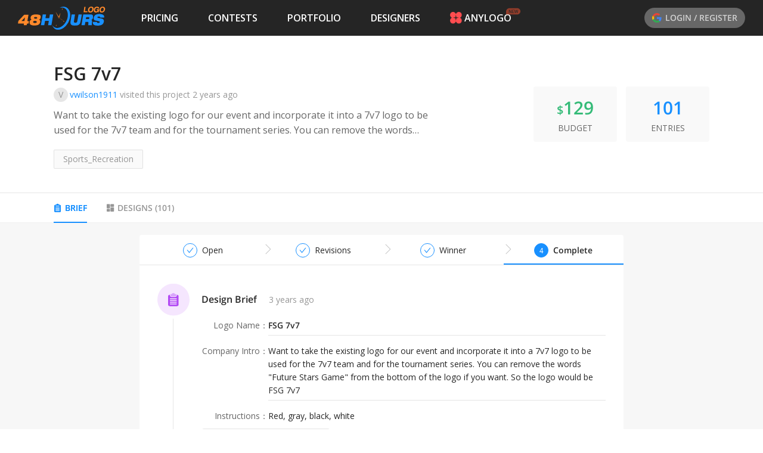

--- FILE ---
content_type: text/html; charset=utf-8
request_url: https://www.48hourslogo.com/contest/127466
body_size: 32325
content:
<!DOCTYPE html><html lang="en"><head><meta charSet="utf-8"/><meta name="twitter:card" content="summary_large_image"/><meta property="fb:app_id" content="380462596534653"/><meta name="X-UA-Compatible" content="IE=edge, chrome=1"/><meta name="viewport" content="width=device-width, initial-scale=1.0, maximum-scale=1.0, user-scalable=no, viewport-fit=cover"/><link rel="preconnect" href="https://fonts.gstatic.com" crossorigin=""/><link rel="dns-prefetch" href="https://fonts.gstatic.com"/><style>@font-face{font-family:open sans;font-style:italic;font-weight:300;font-stretch:100%;font-display:swap;src:url(https://fonts.gstatic.com/s/opensans/v26/memtYaGs126MiZpBA-UFUIcVXSCEkx2cmqvXlWqWtE6FxZCJgvAQ.woff2)format('woff2');unicode-range:U+460-52F,U+1C80-1C88,U+20B4,U+2DE0-2DFF,U+A640-A69F,U+FE2E-FE2F}@font-face{font-family:open sans;font-style:italic;font-weight:300;font-stretch:100%;font-display:swap;src:url(https://fonts.gstatic.com/s/opensans/v26/memtYaGs126MiZpBA-UFUIcVXSCEkx2cmqvXlWqWvU6FxZCJgvAQ.woff2)format('woff2');unicode-range:U+400-45F,U+490-491,U+4B0-4B1,U+2116}@font-face{font-family:open sans;font-style:italic;font-weight:300;font-stretch:100%;font-display:swap;src:url(https://fonts.gstatic.com/s/opensans/v26/memtYaGs126MiZpBA-UFUIcVXSCEkx2cmqvXlWqWtU6FxZCJgvAQ.woff2)format('woff2');unicode-range:U+1F??}@font-face{font-family:open sans;font-style:italic;font-weight:300;font-stretch:100%;font-display:swap;src:url(https://fonts.gstatic.com/s/opensans/v26/memtYaGs126MiZpBA-UFUIcVXSCEkx2cmqvXlWqWuk6FxZCJgvAQ.woff2)format('woff2');unicode-range:U+370-3FF}@font-face{font-family:open sans;font-style:italic;font-weight:300;font-stretch:100%;font-display:swap;src:url(https://fonts.gstatic.com/s/opensans/v26/memtYaGs126MiZpBA-UFUIcVXSCEkx2cmqvXlWqWu06FxZCJgvAQ.woff2)format('woff2');unicode-range:U+590-5FF,U+20AA,U+25CC,U+FB1D-FB4F}@font-face{font-family:open sans;font-style:italic;font-weight:300;font-stretch:100%;font-display:swap;src:url(https://fonts.gstatic.com/s/opensans/v26/memtYaGs126MiZpBA-UFUIcVXSCEkx2cmqvXlWqWtk6FxZCJgvAQ.woff2)format('woff2');unicode-range:U+102-103,U+110-111,U+128-129,U+168-169,U+1A0-1A1,U+1AF-1B0,U+1EA0-1EF9,U+20AB}@font-face{font-family:open sans;font-style:italic;font-weight:300;font-stretch:100%;font-display:swap;src:url(https://fonts.gstatic.com/s/opensans/v26/memtYaGs126MiZpBA-UFUIcVXSCEkx2cmqvXlWqWt06FxZCJgvAQ.woff2)format('woff2');unicode-range:U+100-24F,U+259,U+1E??,U+2020,U+20A0-20AB,U+20AD-20CF,U+2113,U+2C60-2C7F,U+A720-A7FF}@font-face{font-family:open sans;font-style:italic;font-weight:300;font-stretch:100%;font-display:swap;src:url(https://fonts.gstatic.com/s/opensans/v26/memtYaGs126MiZpBA-UFUIcVXSCEkx2cmqvXlWqWuU6FxZCJgg.woff2)format('woff2');unicode-range:U+??,U+131,U+152-153,U+2BB-2BC,U+2C6,U+2DA,U+2DC,U+2000-206F,U+2074,U+20AC,U+2122,U+2191,U+2193,U+2212,U+2215,U+FEFF,U+FFFD}@font-face{font-family:open sans;font-style:italic;font-weight:400;font-stretch:100%;font-display:swap;src:url(https://fonts.gstatic.com/s/opensans/v26/memtYaGs126MiZpBA-UFUIcVXSCEkx2cmqvXlWqWtE6FxZCJgvAQ.woff2)format('woff2');unicode-range:U+460-52F,U+1C80-1C88,U+20B4,U+2DE0-2DFF,U+A640-A69F,U+FE2E-FE2F}@font-face{font-family:open sans;font-style:italic;font-weight:400;font-stretch:100%;font-display:swap;src:url(https://fonts.gstatic.com/s/opensans/v26/memtYaGs126MiZpBA-UFUIcVXSCEkx2cmqvXlWqWvU6FxZCJgvAQ.woff2)format('woff2');unicode-range:U+400-45F,U+490-491,U+4B0-4B1,U+2116}@font-face{font-family:open sans;font-style:italic;font-weight:400;font-stretch:100%;font-display:swap;src:url(https://fonts.gstatic.com/s/opensans/v26/memtYaGs126MiZpBA-UFUIcVXSCEkx2cmqvXlWqWtU6FxZCJgvAQ.woff2)format('woff2');unicode-range:U+1F??}@font-face{font-family:open sans;font-style:italic;font-weight:400;font-stretch:100%;font-display:swap;src:url(https://fonts.gstatic.com/s/opensans/v26/memtYaGs126MiZpBA-UFUIcVXSCEkx2cmqvXlWqWuk6FxZCJgvAQ.woff2)format('woff2');unicode-range:U+370-3FF}@font-face{font-family:open sans;font-style:italic;font-weight:400;font-stretch:100%;font-display:swap;src:url(https://fonts.gstatic.com/s/opensans/v26/memtYaGs126MiZpBA-UFUIcVXSCEkx2cmqvXlWqWu06FxZCJgvAQ.woff2)format('woff2');unicode-range:U+590-5FF,U+20AA,U+25CC,U+FB1D-FB4F}@font-face{font-family:open sans;font-style:italic;font-weight:400;font-stretch:100%;font-display:swap;src:url(https://fonts.gstatic.com/s/opensans/v26/memtYaGs126MiZpBA-UFUIcVXSCEkx2cmqvXlWqWtk6FxZCJgvAQ.woff2)format('woff2');unicode-range:U+102-103,U+110-111,U+128-129,U+168-169,U+1A0-1A1,U+1AF-1B0,U+1EA0-1EF9,U+20AB}@font-face{font-family:open sans;font-style:italic;font-weight:400;font-stretch:100%;font-display:swap;src:url(https://fonts.gstatic.com/s/opensans/v26/memtYaGs126MiZpBA-UFUIcVXSCEkx2cmqvXlWqWt06FxZCJgvAQ.woff2)format('woff2');unicode-range:U+100-24F,U+259,U+1E??,U+2020,U+20A0-20AB,U+20AD-20CF,U+2113,U+2C60-2C7F,U+A720-A7FF}@font-face{font-family:open sans;font-style:italic;font-weight:400;font-stretch:100%;font-display:swap;src:url(https://fonts.gstatic.com/s/opensans/v26/memtYaGs126MiZpBA-UFUIcVXSCEkx2cmqvXlWqWuU6FxZCJgg.woff2)format('woff2');unicode-range:U+??,U+131,U+152-153,U+2BB-2BC,U+2C6,U+2DA,U+2DC,U+2000-206F,U+2074,U+20AC,U+2122,U+2191,U+2193,U+2212,U+2215,U+FEFF,U+FFFD}@font-face{font-family:open sans;font-style:italic;font-weight:600;font-stretch:100%;font-display:swap;src:url(https://fonts.gstatic.com/s/opensans/v26/memtYaGs126MiZpBA-UFUIcVXSCEkx2cmqvXlWqWtE6FxZCJgvAQ.woff2)format('woff2');unicode-range:U+460-52F,U+1C80-1C88,U+20B4,U+2DE0-2DFF,U+A640-A69F,U+FE2E-FE2F}@font-face{font-family:open sans;font-style:italic;font-weight:600;font-stretch:100%;font-display:swap;src:url(https://fonts.gstatic.com/s/opensans/v26/memtYaGs126MiZpBA-UFUIcVXSCEkx2cmqvXlWqWvU6FxZCJgvAQ.woff2)format('woff2');unicode-range:U+400-45F,U+490-491,U+4B0-4B1,U+2116}@font-face{font-family:open sans;font-style:italic;font-weight:600;font-stretch:100%;font-display:swap;src:url(https://fonts.gstatic.com/s/opensans/v26/memtYaGs126MiZpBA-UFUIcVXSCEkx2cmqvXlWqWtU6FxZCJgvAQ.woff2)format('woff2');unicode-range:U+1F??}@font-face{font-family:open sans;font-style:italic;font-weight:600;font-stretch:100%;font-display:swap;src:url(https://fonts.gstatic.com/s/opensans/v26/memtYaGs126MiZpBA-UFUIcVXSCEkx2cmqvXlWqWuk6FxZCJgvAQ.woff2)format('woff2');unicode-range:U+370-3FF}@font-face{font-family:open sans;font-style:italic;font-weight:600;font-stretch:100%;font-display:swap;src:url(https://fonts.gstatic.com/s/opensans/v26/memtYaGs126MiZpBA-UFUIcVXSCEkx2cmqvXlWqWu06FxZCJgvAQ.woff2)format('woff2');unicode-range:U+590-5FF,U+20AA,U+25CC,U+FB1D-FB4F}@font-face{font-family:open sans;font-style:italic;font-weight:600;font-stretch:100%;font-display:swap;src:url(https://fonts.gstatic.com/s/opensans/v26/memtYaGs126MiZpBA-UFUIcVXSCEkx2cmqvXlWqWtk6FxZCJgvAQ.woff2)format('woff2');unicode-range:U+102-103,U+110-111,U+128-129,U+168-169,U+1A0-1A1,U+1AF-1B0,U+1EA0-1EF9,U+20AB}@font-face{font-family:open sans;font-style:italic;font-weight:600;font-stretch:100%;font-display:swap;src:url(https://fonts.gstatic.com/s/opensans/v26/memtYaGs126MiZpBA-UFUIcVXSCEkx2cmqvXlWqWt06FxZCJgvAQ.woff2)format('woff2');unicode-range:U+100-24F,U+259,U+1E??,U+2020,U+20A0-20AB,U+20AD-20CF,U+2113,U+2C60-2C7F,U+A720-A7FF}@font-face{font-family:open sans;font-style:italic;font-weight:600;font-stretch:100%;font-display:swap;src:url(https://fonts.gstatic.com/s/opensans/v26/memtYaGs126MiZpBA-UFUIcVXSCEkx2cmqvXlWqWuU6FxZCJgg.woff2)format('woff2');unicode-range:U+??,U+131,U+152-153,U+2BB-2BC,U+2C6,U+2DA,U+2DC,U+2000-206F,U+2074,U+20AC,U+2122,U+2191,U+2193,U+2212,U+2215,U+FEFF,U+FFFD}@font-face{font-family:open sans;font-style:italic;font-weight:700;font-stretch:100%;font-display:swap;src:url(https://fonts.gstatic.com/s/opensans/v26/memtYaGs126MiZpBA-UFUIcVXSCEkx2cmqvXlWqWtE6FxZCJgvAQ.woff2)format('woff2');unicode-range:U+460-52F,U+1C80-1C88,U+20B4,U+2DE0-2DFF,U+A640-A69F,U+FE2E-FE2F}@font-face{font-family:open sans;font-style:italic;font-weight:700;font-stretch:100%;font-display:swap;src:url(https://fonts.gstatic.com/s/opensans/v26/memtYaGs126MiZpBA-UFUIcVXSCEkx2cmqvXlWqWvU6FxZCJgvAQ.woff2)format('woff2');unicode-range:U+400-45F,U+490-491,U+4B0-4B1,U+2116}@font-face{font-family:open sans;font-style:italic;font-weight:700;font-stretch:100%;font-display:swap;src:url(https://fonts.gstatic.com/s/opensans/v26/memtYaGs126MiZpBA-UFUIcVXSCEkx2cmqvXlWqWtU6FxZCJgvAQ.woff2)format('woff2');unicode-range:U+1F??}@font-face{font-family:open sans;font-style:italic;font-weight:700;font-stretch:100%;font-display:swap;src:url(https://fonts.gstatic.com/s/opensans/v26/memtYaGs126MiZpBA-UFUIcVXSCEkx2cmqvXlWqWuk6FxZCJgvAQ.woff2)format('woff2');unicode-range:U+370-3FF}@font-face{font-family:open sans;font-style:italic;font-weight:700;font-stretch:100%;font-display:swap;src:url(https://fonts.gstatic.com/s/opensans/v26/memtYaGs126MiZpBA-UFUIcVXSCEkx2cmqvXlWqWu06FxZCJgvAQ.woff2)format('woff2');unicode-range:U+590-5FF,U+20AA,U+25CC,U+FB1D-FB4F}@font-face{font-family:open sans;font-style:italic;font-weight:700;font-stretch:100%;font-display:swap;src:url(https://fonts.gstatic.com/s/opensans/v26/memtYaGs126MiZpBA-UFUIcVXSCEkx2cmqvXlWqWtk6FxZCJgvAQ.woff2)format('woff2');unicode-range:U+102-103,U+110-111,U+128-129,U+168-169,U+1A0-1A1,U+1AF-1B0,U+1EA0-1EF9,U+20AB}@font-face{font-family:open sans;font-style:italic;font-weight:700;font-stretch:100%;font-display:swap;src:url(https://fonts.gstatic.com/s/opensans/v26/memtYaGs126MiZpBA-UFUIcVXSCEkx2cmqvXlWqWt06FxZCJgvAQ.woff2)format('woff2');unicode-range:U+100-24F,U+259,U+1E??,U+2020,U+20A0-20AB,U+20AD-20CF,U+2113,U+2C60-2C7F,U+A720-A7FF}@font-face{font-family:open sans;font-style:italic;font-weight:700;font-stretch:100%;font-display:swap;src:url(https://fonts.gstatic.com/s/opensans/v26/memtYaGs126MiZpBA-UFUIcVXSCEkx2cmqvXlWqWuU6FxZCJgg.woff2)format('woff2');unicode-range:U+??,U+131,U+152-153,U+2BB-2BC,U+2C6,U+2DA,U+2DC,U+2000-206F,U+2074,U+20AC,U+2122,U+2191,U+2193,U+2212,U+2215,U+FEFF,U+FFFD}@font-face{font-family:open sans;font-style:italic;font-weight:800;font-stretch:100%;font-display:swap;src:url(https://fonts.gstatic.com/s/opensans/v26/memtYaGs126MiZpBA-UFUIcVXSCEkx2cmqvXlWqWtE6FxZCJgvAQ.woff2)format('woff2');unicode-range:U+460-52F,U+1C80-1C88,U+20B4,U+2DE0-2DFF,U+A640-A69F,U+FE2E-FE2F}@font-face{font-family:open sans;font-style:italic;font-weight:800;font-stretch:100%;font-display:swap;src:url(https://fonts.gstatic.com/s/opensans/v26/memtYaGs126MiZpBA-UFUIcVXSCEkx2cmqvXlWqWvU6FxZCJgvAQ.woff2)format('woff2');unicode-range:U+400-45F,U+490-491,U+4B0-4B1,U+2116}@font-face{font-family:open sans;font-style:italic;font-weight:800;font-stretch:100%;font-display:swap;src:url(https://fonts.gstatic.com/s/opensans/v26/memtYaGs126MiZpBA-UFUIcVXSCEkx2cmqvXlWqWtU6FxZCJgvAQ.woff2)format('woff2');unicode-range:U+1F??}@font-face{font-family:open sans;font-style:italic;font-weight:800;font-stretch:100%;font-display:swap;src:url(https://fonts.gstatic.com/s/opensans/v26/memtYaGs126MiZpBA-UFUIcVXSCEkx2cmqvXlWqWuk6FxZCJgvAQ.woff2)format('woff2');unicode-range:U+370-3FF}@font-face{font-family:open sans;font-style:italic;font-weight:800;font-stretch:100%;font-display:swap;src:url(https://fonts.gstatic.com/s/opensans/v26/memtYaGs126MiZpBA-UFUIcVXSCEkx2cmqvXlWqWu06FxZCJgvAQ.woff2)format('woff2');unicode-range:U+590-5FF,U+20AA,U+25CC,U+FB1D-FB4F}@font-face{font-family:open sans;font-style:italic;font-weight:800;font-stretch:100%;font-display:swap;src:url(https://fonts.gstatic.com/s/opensans/v26/memtYaGs126MiZpBA-UFUIcVXSCEkx2cmqvXlWqWtk6FxZCJgvAQ.woff2)format('woff2');unicode-range:U+102-103,U+110-111,U+128-129,U+168-169,U+1A0-1A1,U+1AF-1B0,U+1EA0-1EF9,U+20AB}@font-face{font-family:open sans;font-style:italic;font-weight:800;font-stretch:100%;font-display:swap;src:url(https://fonts.gstatic.com/s/opensans/v26/memtYaGs126MiZpBA-UFUIcVXSCEkx2cmqvXlWqWt06FxZCJgvAQ.woff2)format('woff2');unicode-range:U+100-24F,U+259,U+1E??,U+2020,U+20A0-20AB,U+20AD-20CF,U+2113,U+2C60-2C7F,U+A720-A7FF}@font-face{font-family:open sans;font-style:italic;font-weight:800;font-stretch:100%;font-display:swap;src:url(https://fonts.gstatic.com/s/opensans/v26/memtYaGs126MiZpBA-UFUIcVXSCEkx2cmqvXlWqWuU6FxZCJgg.woff2)format('woff2');unicode-range:U+??,U+131,U+152-153,U+2BB-2BC,U+2C6,U+2DA,U+2DC,U+2000-206F,U+2074,U+20AC,U+2122,U+2191,U+2193,U+2212,U+2215,U+FEFF,U+FFFD}@font-face{font-family:open sans;font-style:normal;font-weight:300;font-stretch:100%;font-display:swap;src:url(https://fonts.gstatic.com/s/opensans/v26/memvYaGs126MiZpBA-UvWbX2vVnXBbObj2OVTSKmu0SC55K5gw.woff2)format('woff2');unicode-range:U+460-52F,U+1C80-1C88,U+20B4,U+2DE0-2DFF,U+A640-A69F,U+FE2E-FE2F}@font-face{font-family:open sans;font-style:normal;font-weight:300;font-stretch:100%;font-display:swap;src:url(https://fonts.gstatic.com/s/opensans/v26/memvYaGs126MiZpBA-UvWbX2vVnXBbObj2OVTSumu0SC55K5gw.woff2)format('woff2');unicode-range:U+400-45F,U+490-491,U+4B0-4B1,U+2116}@font-face{font-family:open sans;font-style:normal;font-weight:300;font-stretch:100%;font-display:swap;src:url(https://fonts.gstatic.com/s/opensans/v26/memvYaGs126MiZpBA-UvWbX2vVnXBbObj2OVTSOmu0SC55K5gw.woff2)format('woff2');unicode-range:U+1F??}@font-face{font-family:open sans;font-style:normal;font-weight:300;font-stretch:100%;font-display:swap;src:url(https://fonts.gstatic.com/s/opensans/v26/memvYaGs126MiZpBA-UvWbX2vVnXBbObj2OVTSymu0SC55K5gw.woff2)format('woff2');unicode-range:U+370-3FF}@font-face{font-family:open sans;font-style:normal;font-weight:300;font-stretch:100%;font-display:swap;src:url(https://fonts.gstatic.com/s/opensans/v26/memvYaGs126MiZpBA-UvWbX2vVnXBbObj2OVTS2mu0SC55K5gw.woff2)format('woff2');unicode-range:U+590-5FF,U+20AA,U+25CC,U+FB1D-FB4F}@font-face{font-family:open sans;font-style:normal;font-weight:300;font-stretch:100%;font-display:swap;src:url(https://fonts.gstatic.com/s/opensans/v26/memvYaGs126MiZpBA-UvWbX2vVnXBbObj2OVTSCmu0SC55K5gw.woff2)format('woff2');unicode-range:U+102-103,U+110-111,U+128-129,U+168-169,U+1A0-1A1,U+1AF-1B0,U+1EA0-1EF9,U+20AB}@font-face{font-family:open sans;font-style:normal;font-weight:300;font-stretch:100%;font-display:swap;src:url(https://fonts.gstatic.com/s/opensans/v26/memvYaGs126MiZpBA-UvWbX2vVnXBbObj2OVTSGmu0SC55K5gw.woff2)format('woff2');unicode-range:U+100-24F,U+259,U+1E??,U+2020,U+20A0-20AB,U+20AD-20CF,U+2113,U+2C60-2C7F,U+A720-A7FF}@font-face{font-family:open sans;font-style:normal;font-weight:300;font-stretch:100%;font-display:swap;src:url(https://fonts.gstatic.com/s/opensans/v26/memvYaGs126MiZpBA-UvWbX2vVnXBbObj2OVTS-mu0SC55I.woff2)format('woff2');unicode-range:U+??,U+131,U+152-153,U+2BB-2BC,U+2C6,U+2DA,U+2DC,U+2000-206F,U+2074,U+20AC,U+2122,U+2191,U+2193,U+2212,U+2215,U+FEFF,U+FFFD}@font-face{font-family:open sans;font-style:normal;font-weight:400;font-stretch:100%;font-display:swap;src:url(https://fonts.gstatic.com/s/opensans/v26/memvYaGs126MiZpBA-UvWbX2vVnXBbObj2OVTSKmu0SC55K5gw.woff2)format('woff2');unicode-range:U+460-52F,U+1C80-1C88,U+20B4,U+2DE0-2DFF,U+A640-A69F,U+FE2E-FE2F}@font-face{font-family:open sans;font-style:normal;font-weight:400;font-stretch:100%;font-display:swap;src:url(https://fonts.gstatic.com/s/opensans/v26/memvYaGs126MiZpBA-UvWbX2vVnXBbObj2OVTSumu0SC55K5gw.woff2)format('woff2');unicode-range:U+400-45F,U+490-491,U+4B0-4B1,U+2116}@font-face{font-family:open sans;font-style:normal;font-weight:400;font-stretch:100%;font-display:swap;src:url(https://fonts.gstatic.com/s/opensans/v26/memvYaGs126MiZpBA-UvWbX2vVnXBbObj2OVTSOmu0SC55K5gw.woff2)format('woff2');unicode-range:U+1F??}@font-face{font-family:open sans;font-style:normal;font-weight:400;font-stretch:100%;font-display:swap;src:url(https://fonts.gstatic.com/s/opensans/v26/memvYaGs126MiZpBA-UvWbX2vVnXBbObj2OVTSymu0SC55K5gw.woff2)format('woff2');unicode-range:U+370-3FF}@font-face{font-family:open sans;font-style:normal;font-weight:400;font-stretch:100%;font-display:swap;src:url(https://fonts.gstatic.com/s/opensans/v26/memvYaGs126MiZpBA-UvWbX2vVnXBbObj2OVTS2mu0SC55K5gw.woff2)format('woff2');unicode-range:U+590-5FF,U+20AA,U+25CC,U+FB1D-FB4F}@font-face{font-family:open sans;font-style:normal;font-weight:400;font-stretch:100%;font-display:swap;src:url(https://fonts.gstatic.com/s/opensans/v26/memvYaGs126MiZpBA-UvWbX2vVnXBbObj2OVTSCmu0SC55K5gw.woff2)format('woff2');unicode-range:U+102-103,U+110-111,U+128-129,U+168-169,U+1A0-1A1,U+1AF-1B0,U+1EA0-1EF9,U+20AB}@font-face{font-family:open sans;font-style:normal;font-weight:400;font-stretch:100%;font-display:swap;src:url(https://fonts.gstatic.com/s/opensans/v26/memvYaGs126MiZpBA-UvWbX2vVnXBbObj2OVTSGmu0SC55K5gw.woff2)format('woff2');unicode-range:U+100-24F,U+259,U+1E??,U+2020,U+20A0-20AB,U+20AD-20CF,U+2113,U+2C60-2C7F,U+A720-A7FF}@font-face{font-family:open sans;font-style:normal;font-weight:400;font-stretch:100%;font-display:swap;src:url(https://fonts.gstatic.com/s/opensans/v26/memvYaGs126MiZpBA-UvWbX2vVnXBbObj2OVTS-mu0SC55I.woff2)format('woff2');unicode-range:U+??,U+131,U+152-153,U+2BB-2BC,U+2C6,U+2DA,U+2DC,U+2000-206F,U+2074,U+20AC,U+2122,U+2191,U+2193,U+2212,U+2215,U+FEFF,U+FFFD}@font-face{font-family:open sans;font-style:normal;font-weight:600;font-stretch:100%;font-display:swap;src:url(https://fonts.gstatic.com/s/opensans/v26/memvYaGs126MiZpBA-UvWbX2vVnXBbObj2OVTSKmu0SC55K5gw.woff2)format('woff2');unicode-range:U+460-52F,U+1C80-1C88,U+20B4,U+2DE0-2DFF,U+A640-A69F,U+FE2E-FE2F}@font-face{font-family:open sans;font-style:normal;font-weight:600;font-stretch:100%;font-display:swap;src:url(https://fonts.gstatic.com/s/opensans/v26/memvYaGs126MiZpBA-UvWbX2vVnXBbObj2OVTSumu0SC55K5gw.woff2)format('woff2');unicode-range:U+400-45F,U+490-491,U+4B0-4B1,U+2116}@font-face{font-family:open sans;font-style:normal;font-weight:600;font-stretch:100%;font-display:swap;src:url(https://fonts.gstatic.com/s/opensans/v26/memvYaGs126MiZpBA-UvWbX2vVnXBbObj2OVTSOmu0SC55K5gw.woff2)format('woff2');unicode-range:U+1F??}@font-face{font-family:open sans;font-style:normal;font-weight:600;font-stretch:100%;font-display:swap;src:url(https://fonts.gstatic.com/s/opensans/v26/memvYaGs126MiZpBA-UvWbX2vVnXBbObj2OVTSymu0SC55K5gw.woff2)format('woff2');unicode-range:U+370-3FF}@font-face{font-family:open sans;font-style:normal;font-weight:600;font-stretch:100%;font-display:swap;src:url(https://fonts.gstatic.com/s/opensans/v26/memvYaGs126MiZpBA-UvWbX2vVnXBbObj2OVTS2mu0SC55K5gw.woff2)format('woff2');unicode-range:U+590-5FF,U+20AA,U+25CC,U+FB1D-FB4F}@font-face{font-family:open sans;font-style:normal;font-weight:600;font-stretch:100%;font-display:swap;src:url(https://fonts.gstatic.com/s/opensans/v26/memvYaGs126MiZpBA-UvWbX2vVnXBbObj2OVTSCmu0SC55K5gw.woff2)format('woff2');unicode-range:U+102-103,U+110-111,U+128-129,U+168-169,U+1A0-1A1,U+1AF-1B0,U+1EA0-1EF9,U+20AB}@font-face{font-family:open sans;font-style:normal;font-weight:600;font-stretch:100%;font-display:swap;src:url(https://fonts.gstatic.com/s/opensans/v26/memvYaGs126MiZpBA-UvWbX2vVnXBbObj2OVTSGmu0SC55K5gw.woff2)format('woff2');unicode-range:U+100-24F,U+259,U+1E??,U+2020,U+20A0-20AB,U+20AD-20CF,U+2113,U+2C60-2C7F,U+A720-A7FF}@font-face{font-family:open sans;font-style:normal;font-weight:600;font-stretch:100%;font-display:swap;src:url(https://fonts.gstatic.com/s/opensans/v26/memvYaGs126MiZpBA-UvWbX2vVnXBbObj2OVTS-mu0SC55I.woff2)format('woff2');unicode-range:U+??,U+131,U+152-153,U+2BB-2BC,U+2C6,U+2DA,U+2DC,U+2000-206F,U+2074,U+20AC,U+2122,U+2191,U+2193,U+2212,U+2215,U+FEFF,U+FFFD}@font-face{font-family:open sans;font-style:normal;font-weight:700;font-stretch:100%;font-display:swap;src:url(https://fonts.gstatic.com/s/opensans/v26/memvYaGs126MiZpBA-UvWbX2vVnXBbObj2OVTSKmu0SC55K5gw.woff2)format('woff2');unicode-range:U+460-52F,U+1C80-1C88,U+20B4,U+2DE0-2DFF,U+A640-A69F,U+FE2E-FE2F}@font-face{font-family:open sans;font-style:normal;font-weight:700;font-stretch:100%;font-display:swap;src:url(https://fonts.gstatic.com/s/opensans/v26/memvYaGs126MiZpBA-UvWbX2vVnXBbObj2OVTSumu0SC55K5gw.woff2)format('woff2');unicode-range:U+400-45F,U+490-491,U+4B0-4B1,U+2116}@font-face{font-family:open sans;font-style:normal;font-weight:700;font-stretch:100%;font-display:swap;src:url(https://fonts.gstatic.com/s/opensans/v26/memvYaGs126MiZpBA-UvWbX2vVnXBbObj2OVTSOmu0SC55K5gw.woff2)format('woff2');unicode-range:U+1F??}@font-face{font-family:open sans;font-style:normal;font-weight:700;font-stretch:100%;font-display:swap;src:url(https://fonts.gstatic.com/s/opensans/v26/memvYaGs126MiZpBA-UvWbX2vVnXBbObj2OVTSymu0SC55K5gw.woff2)format('woff2');unicode-range:U+370-3FF}@font-face{font-family:open sans;font-style:normal;font-weight:700;font-stretch:100%;font-display:swap;src:url(https://fonts.gstatic.com/s/opensans/v26/memvYaGs126MiZpBA-UvWbX2vVnXBbObj2OVTS2mu0SC55K5gw.woff2)format('woff2');unicode-range:U+590-5FF,U+20AA,U+25CC,U+FB1D-FB4F}@font-face{font-family:open sans;font-style:normal;font-weight:700;font-stretch:100%;font-display:swap;src:url(https://fonts.gstatic.com/s/opensans/v26/memvYaGs126MiZpBA-UvWbX2vVnXBbObj2OVTSCmu0SC55K5gw.woff2)format('woff2');unicode-range:U+102-103,U+110-111,U+128-129,U+168-169,U+1A0-1A1,U+1AF-1B0,U+1EA0-1EF9,U+20AB}@font-face{font-family:open sans;font-style:normal;font-weight:700;font-stretch:100%;font-display:swap;src:url(https://fonts.gstatic.com/s/opensans/v26/memvYaGs126MiZpBA-UvWbX2vVnXBbObj2OVTSGmu0SC55K5gw.woff2)format('woff2');unicode-range:U+100-24F,U+259,U+1E??,U+2020,U+20A0-20AB,U+20AD-20CF,U+2113,U+2C60-2C7F,U+A720-A7FF}@font-face{font-family:open sans;font-style:normal;font-weight:700;font-stretch:100%;font-display:swap;src:url(https://fonts.gstatic.com/s/opensans/v26/memvYaGs126MiZpBA-UvWbX2vVnXBbObj2OVTS-mu0SC55I.woff2)format('woff2');unicode-range:U+??,U+131,U+152-153,U+2BB-2BC,U+2C6,U+2DA,U+2DC,U+2000-206F,U+2074,U+20AC,U+2122,U+2191,U+2193,U+2212,U+2215,U+FEFF,U+FFFD}@font-face{font-family:open sans;font-style:normal;font-weight:800;font-stretch:100%;font-display:swap;src:url(https://fonts.gstatic.com/s/opensans/v26/memvYaGs126MiZpBA-UvWbX2vVnXBbObj2OVTSKmu0SC55K5gw.woff2)format('woff2');unicode-range:U+460-52F,U+1C80-1C88,U+20B4,U+2DE0-2DFF,U+A640-A69F,U+FE2E-FE2F}@font-face{font-family:open sans;font-style:normal;font-weight:800;font-stretch:100%;font-display:swap;src:url(https://fonts.gstatic.com/s/opensans/v26/memvYaGs126MiZpBA-UvWbX2vVnXBbObj2OVTSumu0SC55K5gw.woff2)format('woff2');unicode-range:U+400-45F,U+490-491,U+4B0-4B1,U+2116}@font-face{font-family:open sans;font-style:normal;font-weight:800;font-stretch:100%;font-display:swap;src:url(https://fonts.gstatic.com/s/opensans/v26/memvYaGs126MiZpBA-UvWbX2vVnXBbObj2OVTSOmu0SC55K5gw.woff2)format('woff2');unicode-range:U+1F??}@font-face{font-family:open sans;font-style:normal;font-weight:800;font-stretch:100%;font-display:swap;src:url(https://fonts.gstatic.com/s/opensans/v26/memvYaGs126MiZpBA-UvWbX2vVnXBbObj2OVTSymu0SC55K5gw.woff2)format('woff2');unicode-range:U+370-3FF}@font-face{font-family:open sans;font-style:normal;font-weight:800;font-stretch:100%;font-display:swap;src:url(https://fonts.gstatic.com/s/opensans/v26/memvYaGs126MiZpBA-UvWbX2vVnXBbObj2OVTS2mu0SC55K5gw.woff2)format('woff2');unicode-range:U+590-5FF,U+20AA,U+25CC,U+FB1D-FB4F}@font-face{font-family:open sans;font-style:normal;font-weight:800;font-stretch:100%;font-display:swap;src:url(https://fonts.gstatic.com/s/opensans/v26/memvYaGs126MiZpBA-UvWbX2vVnXBbObj2OVTSCmu0SC55K5gw.woff2)format('woff2');unicode-range:U+102-103,U+110-111,U+128-129,U+168-169,U+1A0-1A1,U+1AF-1B0,U+1EA0-1EF9,U+20AB}@font-face{font-family:open sans;font-style:normal;font-weight:800;font-stretch:100%;font-display:swap;src:url(https://fonts.gstatic.com/s/opensans/v26/memvYaGs126MiZpBA-UvWbX2vVnXBbObj2OVTSGmu0SC55K5gw.woff2)format('woff2');unicode-range:U+100-24F,U+259,U+1E??,U+2020,U+20A0-20AB,U+20AD-20CF,U+2113,U+2C60-2C7F,U+A720-A7FF}@font-face{font-family:open sans;font-style:normal;font-weight:800;font-stretch:100%;font-display:swap;src:url(https://fonts.gstatic.com/s/opensans/v26/memvYaGs126MiZpBA-UvWbX2vVnXBbObj2OVTS-mu0SC55I.woff2)format('woff2');unicode-range:U+??,U+131,U+152-153,U+2BB-2BC,U+2C6,U+2DA,U+2DC,U+2000-206F,U+2074,U+20AC,U+2122,U+2191,U+2193,U+2212,U+2215,U+FEFF,U+FFFD}@font-face{font-family:open sans;font-style:italic;font-weight:500;font-display:swap;src:url(https://fonts.gstatic.com/s/opensans/v18/memnYaGs126MiZpBA-UFUKXGUdhmIqOxjaPXZSk.woff2)format('woff2');unicode-range:U+460-52F,U+1C80-1C88,U+20B4,U+2DE0-2DFF,U+A640-A69F,U+FE2E-FE2F}@font-face{font-family:open sans;font-style:italic;font-weight:500;font-display:swap;src:url(https://fonts.gstatic.com/s/opensans/v18/memnYaGs126MiZpBA-UFUKXGUdhvIqOxjaPXZSk.woff2)format('woff2');unicode-range:U+400-45F,U+490-491,U+4B0-4B1,U+2116}@font-face{font-family:open sans;font-style:italic;font-weight:500;font-display:swap;src:url(https://fonts.gstatic.com/s/opensans/v18/memnYaGs126MiZpBA-UFUKXGUdhnIqOxjaPXZSk.woff2)format('woff2');unicode-range:U+1F??}@font-face{font-family:open sans;font-style:italic;font-weight:500;font-display:swap;src:url(https://fonts.gstatic.com/s/opensans/v18/memnYaGs126MiZpBA-UFUKXGUdhoIqOxjaPXZSk.woff2)format('woff2');unicode-range:U+370-3FF}@font-face{font-family:open sans;font-style:italic;font-weight:500;font-display:swap;src:url(https://fonts.gstatic.com/s/opensans/v18/memnYaGs126MiZpBA-UFUKXGUdhkIqOxjaPXZSk.woff2)format('woff2');unicode-range:U+102-103,U+110-111,U+128-129,U+168-169,U+1A0-1A1,U+1AF-1B0,U+1EA0-1EF9,U+20AB}@font-face{font-family:open sans;font-style:italic;font-weight:500;font-display:swap;src:url(https://fonts.gstatic.com/s/opensans/v18/memnYaGs126MiZpBA-UFUKXGUdhlIqOxjaPXZSk.woff2)format('woff2');unicode-range:U+100-24F,U+259,U+1E??,U+2020,U+20A0-20AB,U+20AD-20CF,U+2113,U+2C60-2C7F,U+A720-A7FF}@font-face{font-family:open sans;font-style:italic;font-weight:500;font-display:swap;src:url(https://fonts.gstatic.com/s/opensans/v18/memnYaGs126MiZpBA-UFUKXGUdhrIqOxjaPX.woff2)format('woff2');unicode-range:U+??,U+131,U+152-153,U+2BB-2BC,U+2C6,U+2DA,U+2DC,U+2000-206F,U+2074,U+20AC,U+2122,U+2191,U+2193,U+2212,U+2215,U+FEFF,U+FFFD}@font-face{font-family:open sans;font-style:normal;font-weight:500;font-display:swap;src:url(https://fonts.gstatic.com/s/opensans/v18/mem5YaGs126MiZpBA-UNirkOX-hpKKSTj5PW.woff2)format('woff2');unicode-range:U+460-52F,U+1C80-1C88,U+20B4,U+2DE0-2DFF,U+A640-A69F,U+FE2E-FE2F}@font-face{font-family:open sans;font-style:normal;font-weight:500;font-display:swap;src:url(https://fonts.gstatic.com/s/opensans/v18/mem5YaGs126MiZpBA-UNirkOVuhpKKSTj5PW.woff2)format('woff2');unicode-range:U+400-45F,U+490-491,U+4B0-4B1,U+2116}@font-face{font-family:open sans;font-style:normal;font-weight:500;font-display:swap;src:url(https://fonts.gstatic.com/s/opensans/v18/mem5YaGs126MiZpBA-UNirkOXuhpKKSTj5PW.woff2)format('woff2');unicode-range:U+1F??}@font-face{font-family:open sans;font-style:normal;font-weight:500;font-display:swap;src:url(https://fonts.gstatic.com/s/opensans/v18/mem5YaGs126MiZpBA-UNirkOUehpKKSTj5PW.woff2)format('woff2');unicode-range:U+370-3FF}@font-face{font-family:open sans;font-style:normal;font-weight:500;font-display:swap;src:url(https://fonts.gstatic.com/s/opensans/v18/mem5YaGs126MiZpBA-UNirkOXehpKKSTj5PW.woff2)format('woff2');unicode-range:U+102-103,U+110-111,U+128-129,U+168-169,U+1A0-1A1,U+1AF-1B0,U+1EA0-1EF9,U+20AB}@font-face{font-family:open sans;font-style:normal;font-weight:500;font-display:swap;src:url(https://fonts.gstatic.com/s/opensans/v18/mem5YaGs126MiZpBA-UNirkOXOhpKKSTj5PW.woff2)format('woff2');unicode-range:U+100-24F,U+259,U+1E??,U+2020,U+20A0-20AB,U+20AD-20CF,U+2113,U+2C60-2C7F,U+A720-A7FF}@font-face{font-family:open sans;font-style:normal;font-weight:500;font-display:swap;src:url(https://fonts.gstatic.com/s/opensans/v18/mem5YaGs126MiZpBA-UNirkOUuhpKKSTjw.woff2)format('woff2');unicode-range:U+??,U+131,U+152-153,U+2BB-2BC,U+2C6,U+2DA,U+2DC,U+2000-206F,U+2074,U+20AC,U+2122,U+2191,U+2193,U+2212,U+2215,U+FEFF,U+FFFD}</style><link rel="preconnect" href="https://at.alicdn.com" crossorigin=""/><link rel="dns-prefetch" href="https://at.alicdn.com"/><link rel="stylesheet" href="https://at.alicdn.com/t/c/font_2067533_gw0m7sqgeyk.css"/><script defer="" data-domain="48hourslogo.com" src="https://plausible.io/js/script.js"></script><link href="https://www.48hourslogo.com/contest/127466" rel="canonical"/><title>FSG 7v7 Logo Design - 48hourslogo</title><meta name="robots" content="index,follow"/><meta name="googlebot" content="index,follow"/><meta name="description" content="Want to take the existing logo for our event and incorporate it into a 7v7 logo to be used for the 7v7 team and for the tournament series.  You can remove the words &quot;Future Stars Game&quot; from the bottom of the logo if you want.  So the logo would be FSG 7v7"/><meta property="og:title" content="FSG 7v7 Logo Design - 48hourslogo"/><meta property="og:description" content="Want to take the existing logo for our event and incorporate it into a 7v7 logo to be used for the 7v7 team and for the tournament series.  You can remove the words &quot;Future Stars Game&quot; from the bottom of the logo if you want.  So the logo would be FSG 7v7"/><meta name="keywords" content="affordable logo design, small business logo, business logo design, logo design contest"/><link rel="stylesheet" href="https://www.48hourslogo.com/_next/static/css/92d59209.9fa8b6c1.chunk.css" data-n-g=""/><link rel="stylesheet" href="https://www.48hourslogo.com/_next/static/css/styles.4ecb5040.chunk.css" data-n-g=""/><noscript data-n-css="true"></noscript><style id="__jsx-224598449">nav.jsx-224598449 a{display:-webkit-box;display:-webkit-flex;display:-ms-flexbox;display:flex;-webkit-align-items:center;-webkit-box-align:center;-ms-flex-align:center;align-items:center;-webkit-box-pack:center;-webkit-justify-content:center;-ms-flex-pack:center;justify-content:center;color:#fff;font-size:1rem;font-weight:600;-webkit-transition:color 0.3s;transition:color 0.3s;}@media screen and (max-width:767px){nav.jsx-224598449 a{line-height:60px;text-align:center;border-bottom:1px solid rgba(0,0,0,0.1);}}@media screen and (min-width:768px){nav.jsx-224598449 a.jsx-224598449+a.jsx-224598449{margin-left:50px;}}</style><style id="__jsx-2355213612">nav.jsx-2355213612 a{display:-webkit-box;display:-webkit-flex;display:-ms-flexbox;display:flex;-webkit-align-items:center;-webkit-box-align:center;-ms-flex-align:center;align-items:center;-webkit-box-pack:center;-webkit-justify-content:center;-ms-flex-pack:center;justify-content:center;color:rgba(0, 0, 0, 0.85);font-size:1rem;font-weight:600;-webkit-transition:color 0.3s;transition:color 0.3s;}@media screen and (max-width:767px){nav.jsx-2355213612 a{line-height:60px;text-align:center;border-bottom:1px solid rgba(0,0,0,0.1);}}@media screen and (min-width:768px){nav.jsx-2355213612 a.jsx-2355213612+a.jsx-2355213612{margin-left:50px;}}</style><style id="__jsx-2728844500">header.jsx-2728844500{display:-webkit-box;display:-webkit-flex;display:-ms-flexbox;display:flex;-webkit-align-items:center;-webkit-box-align:center;-ms-flex-align:center;align-items:center;-webkit-box-pack:justify;-webkit-justify-content:space-between;-ms-flex-pack:justify;justify-content:space-between;padding:0 30px;height:60px;background-color:rgba(0, 0, 0, 0.85);-webkit-transition:background-color 0.3s;transition:background-color 0.3s;}@media screen and (max-width:767px){header.jsx-2728844500{padding:0 15px;height:60px;}}.logo.jsx-2728844500{width:147px;height:39px;}@media screen and (max-width:767px){.logo.jsx-2728844500{width:124px;height:33px;}}.notice.jsx-2728844500{cursor:pointer;line-height:0;}.notice.jsx-2728844500 .iconfont{font-size:1.625rem;vertical-align:middle;color:#e1e1e1;-webkit-transition:color 0.3s;transition:color 0.3s;}@media screen and (max-width:767px){.notice.jsx-2728844500 .iconfont{font-size:1.375rem;}}.login.jsx-2728844500{display:inline-block;padding:6px 13px;font-size:0.875rem;font-weight:500;color:#d0d0d0;text-align:center;background-color:rgba(255, 255, 255, 0.3);border-radius:19px;-webkit-transition:0.3s;transition:0.3s;}.login.jsx-2728844500:hover{color:#1890ff;}.login.jsx-2728844500 .iconfont,.login.jsx-2728844500 .anticon{margin-right:6px;font-size:1rem;}@media screen and (max-width:767px){.login.jsx-2728844500 .iconfont,.login.jsx-2728844500 .anticon{display:none;}}.login.jsx-2728844500 .icon-weixin{line-height:1;color:#08c160;vertical-align:-1px;}.login.jsx-2728844500 .anticon-facebook{color:#1777f2;}@media screen and (max-width:767px){.login.jsx-2728844500{padding:5px 15px;}.login.jsx-2728844500 span.jsx-2728844500{display:none;}}</style><style id="__jsx-3883687913">.avatar.jsx-3883687913{position:relative;display:inline-block;line-height:1;}.avatar.jsx-3883687913 .badge.jsx-3883687913{position:absolute;bottom:0;right:0;z-index:100;-webkit-transform-origin:right bottom;-ms-transform-origin:right bottom;transform-origin:right bottom;}</style><style id="__jsx-4004099727">.info.jsx-4004099727{display:-webkit-inline-box;display:-webkit-inline-flex;display:-ms-inline-flexbox;display:inline-flex;-webkit-align-items:center;-webkit-box-align:center;-ms-flex-align:center;align-items:center;vertical-align:top;max-width:100%;}.info.jsx-4004099727 .ant-avatar{min-width:24px;margin-right:3px;}u.jsx-4004099727{overflow:hidden;text-overflow:ellipsis;-webkit-text-decoration:none;text-decoration:none;}</style><style id="__jsx-1822721353">.ant-popover.jsx-1822721353 .ant-popover-inner-content{padding:15px;}</style><style id="__jsx-4174338895">.card.jsx-4174338895 em{font-style:normal;font-size:1rem;color:#1890ff;}.card.jsx-4174338895 em.danger{color:#ff4949;}.card.jsx-4174338895 .ant-skeleton-content .ant-skeleton-paragraph{margin:0;}.card.jsx-4174338895 .ant-skeleton-content .ant-skeleton-paragraph > li{margin-top:8px;}@media screen and (min-width:768px){.card.jsx-4174338895{width:413px;}}u.jsx-4174338895{font-size:1.125rem;font-weight:500;-webkit-text-decoration:none;text-decoration:none;color:#333;}small.jsx-4174338895{display:block;font-size:0.875rem;color:#666;}</style><style id="__jsx-1214928080">.stats.jsx-1214928080{min-width:140px;padding:12px 32px;margin:0;text-align:center;border-radius:4px;background-color:#f9f9f9;}.value.jsx-1214928080{font-size:30px;color:#1890ff;}.title.jsx-1214928080{margin:0;color:#666;}</style><style id="__jsx-501922651">.info.jsx-501922651{display:-webkit-box;display:-webkit-flex;display:-ms-flexbox;display:flex;-webkit-align-items:center;-webkit-box-align:center;-ms-flex-align:center;align-items:center;-webkit-box-pack:justify;-webkit-justify-content:space-between;-ms-flex-pack:justify;justify-content:space-between;padding:40px 90px;background-color:#fff;}@media screen and (max-width:767px){.info.jsx-501922651{padding:20px 15px;}}@media screen and (min-width:768px){.meta.jsx-501922651{max-width:60%;}}.name.jsx-501922651{margin-bottom:0;font-size:1.875rem;font-weight:600;}.name.jsx-501922651 .icon-tag{font-size:1.625rem;-webkit-transition:color 0.3s;transition:color 0.3s;color:#ddd;cursor:pointer;}.name.jsx-501922651 .icon-share-o{font-size:1.625rem;font-weight:500;}@media screen and (max-width:767px){.name.jsx-501922651{font-size:1.25rem;}.name.jsx-501922651 .icon-tag,.name.jsx-501922651 .icon-share-o{font-size:1.125rem;}}.dynamic.jsx-501922651{display:-webkit-box;display:-webkit-flex;display:-ms-flexbox;display:flex;-webkit-align-items:center;-webkit-box-align:center;-ms-flex-align:center;align-items:center;margin-bottom:10px;font-size:0.875rem;color:#969696;}@media screen and (max-width:767px){.dynamic.jsx-501922651{font-size:0.75rem;}}.intro.jsx-501922651{display:-webkit-box;-webkit-box-orient:vertical;-webkit-line-clamp:2;overflow:hidden;font-size:1rem;white-space:pre-line;color:#666;}.intro.jsx-501922651:empty{margin-bottom:-20px;}@media screen and (max-width:767px){.intro.jsx-501922651:empty{margin-bottom:-10px;}}@media screen and (max-width:767px){.intro.jsx-501922651{font-size:0.875rem;}}.tags.jsx-501922651 .ant-tag{padding:5px 15px;margin-top:20px;margin-right:15px;text-align:center;font-size:0.875rem;color:#969696;background-color:#fafafa;border-radius:2px;}@media screen and (max-width:767px){.tags.jsx-501922651 .ant-tag{padding:4px 12px;margin-top:10px;margin-right:10px;font-size:0.75rem;}}.tags.jsx-501922651 a.jsx-501922651 .ant-tag{cursor:inherit;}.tags.jsx-501922651 a.jsx-501922651 .ant-tag:hover{color:#1890ff;border-color:currentColor;}.tags.jsx-501922651 a.type.jsx-501922651 .ant-tag-has-color{color:undefined;border-color:currentColor;}</style><style id="__jsx-118459978">.ant-steps.jsx-118459978{-webkit-flex-direction:row;-ms-flex-direction:row;flex-direction:row;}.ant-steps.jsx-118459978 .ant-steps-item{-webkit-flex:1;-ms-flex:1;flex:1;}@media screen and (max-width:767px){.ant-steps.jsx-118459978 .ant-steps-item{-webkit-flex:none;-ms-flex:none;flex:none;-webkit-flex-shrink:0;-ms-flex-negative:0;flex-shrink:0;padding-right:15px;}.ant-steps.jsx-118459978 .ant-steps-item:not(:first-child){padding-left:8px;margin-left:15px;}}.ant-steps.jsx-118459978 .ant-steps-item::after{position:absolute;top:50%;left:100%;-webkit-transform:rotate(45deg);-ms-transform:rotate(45deg);transform:rotate(45deg);}@media screen and (max-width:767px){.ant-steps.jsx-118459978 .ant-steps-item::after{margin-top:-10px;}}.ant-steps.jsx-118459978 .ant-steps-item.ant-steps-item-active::before{top:auto;right:auto;left:0;width:100%;height:2px;}@media screen and (max-width:767px){.ant-steps.jsx-118459978 .ant-steps-item-container{margin-left:0;}}.ant-steps.jsx-118459978 .ant-steps-item-tail{display:none !important;}.ant-steps.jsx-118459978 .ant-steps-item-icon{margin-right:8px;}.ant-steps.jsx-118459978 .ant-steps-item-content{display:inline-block;min-height:auto;}.ant-steps.jsx-118459978 .ant-steps-item-process .ant-steps-item-title{font-weight:500;}</style><style id="__jsx-1817785540">.ant-image.jsx-1817785540{position:relative;width:100%;height: 0; padding-bottom:56.25%;vertical-align:bottom;background-color:#eee;}.ant-image.jsx-1817785540 .ant-image-img{position:absolute;top:0;left:0;width:100%;height:100%;object-fit:cover;}.ant-image.jsx-1817785540 .ant-image-placeholder{background:#f5f5f5 url("data:image/svg+xml,%3Csvg xmlns='http://www.w3.org/2000/svg' width='38' height='38' viewBox='0 0 38 38' stroke='rgba(53,53,53,0.25)'%3E%3Cg transform='translate(1 1)' stroke-width='2' fill='none' fill-rule='evenodd'%3E%3Ccircle stroke-opacity='.55' cx='18' cy='18' r='18'/%3E%3Cpath d='M36 18c0-9.94-8.06-18-18-18'%3E%3CanimateTransform attributeName='transform' type='rotate' from='0 18 18' to='360 18 18' dur='1s' repeatCount='indefinite'/%3E%3C/path%3E%3C/g%3E%3C/svg%3E") no-repeat center/38px;}</style><style id="__jsx-794729820">.download.jsx-794729820{margin-bottom:0;border-radius:4px;border:solid 1px rgba(0,0,0,0.1);background-color:#fff;overflow:hidden;isolation:isolate;-webkit-mask-image:radial-gradient(white,black);mask-image:radial-gradient(white,black);}.download.jsx-794729820 .ant-image{cursor:zoom-in;}.media.jsx-794729820{position:relative;padding-bottom:56.25%;}.media.jsx-794729820 .ant-carousel{position:absolute;top:0;right:0;bottom:0;left:0;}.media.jsx-794729820 .ant-image{background-color:#fff;background-image:linear-gradient(45deg,#e6e6e6 25%,transparent 25%,transparent 75%,#e6e6e6 75%,#e6e6e6),linear-gradient(45deg,#e6e6e6 25%,transparent 25%,transparent 75%,#e6e6e6 75%,#e6e6e6);background-position:0 0,8px 8px;background-size:16px 16px;}.file.jsx-794729820{position:relative;height:0;padding-bottom:56.25%;background-color:#f0fff1;text-align:center;overflow:hidden;}.file.jsx-794729820 a.jsx-794729820{display:block;margin-top:10px;white-space:nowrap;}.file.jsx-794729820 .anticon{font-size:2.1875rem;}.file.jsx-794729820 .icon-download{font-size:1rem;}.file.jsx-794729820>*{position:absolute;top:50%;left:50%;-webkit-transform:translate(-50%,-50%);-ms-transform:translate(-50%,-50%);transform:translate(-50%,-50%);}.info.jsx-794729820{display:-webkit-box;display:-webkit-flex;display:-ms-flexbox;display:flex;-webkit-align-items:center;-webkit-box-align:center;-ms-flex-align:center;align-items:center;-webkit-box-pack:justify;-webkit-justify-content:space-between;-ms-flex-pack:justify;justify-content:space-between;padding:5px 10px;line-height:1.83;border-top:solid 1px rgba(0,0,0,0.1);}@media screen and (max-width:767px){.info.jsx-794729820{padding:0 5px;}}.filename.jsx-794729820,.extname.jsx-794729820{font-size:0.75rem;white-space:nowrap;}.filename.jsx-794729820{overflow:hidden;text-overflow:ellipsis;}.extname.jsx-794729820{margin-right:auto;}.action.jsx-794729820{margin-left:10px;font-size:0.875rem;}</style><style id="__jsx-1251925196">.ant-image.jsx-1251925196{position:relative;width:100%;height: 0; padding-bottom:75%;vertical-align:bottom;background-color:#eee;}.ant-image.jsx-1251925196 .ant-image-img{position:absolute;top:0;left:0;width:100%;height:100%;object-fit:cover;}.ant-image.jsx-1251925196 .ant-image-placeholder{background:#f5f5f5 url("data:image/svg+xml,%3Csvg xmlns='http://www.w3.org/2000/svg' width='38' height='38' viewBox='0 0 38 38' stroke='rgba(53,53,53,0.25)'%3E%3Cg transform='translate(1 1)' stroke-width='2' fill='none' fill-rule='evenodd'%3E%3Ccircle stroke-opacity='.55' cx='18' cy='18' r='18'/%3E%3Cpath d='M36 18c0-9.94-8.06-18-18-18'%3E%3CanimateTransform attributeName='transform' type='rotate' from='0 18 18' to='360 18 18' dur='1s' repeatCount='indefinite'/%3E%3C/path%3E%3C/g%3E%3C/svg%3E") no-repeat center/38px;}</style><style id="__jsx-1793102826">.download.jsx-1793102826{margin-bottom:0;border-radius:4px;border:solid 1px rgba(0,0,0,0.1);background-color:#fff;overflow:hidden;isolation:isolate;-webkit-mask-image:radial-gradient(white,black);mask-image:radial-gradient(white,black);}.download.jsx-1793102826 .ant-image{cursor:default;}.media.jsx-1793102826{position:relative;padding-bottom:75%;}.media.jsx-1793102826 .ant-carousel{position:absolute;top:0;right:0;bottom:0;left:0;}.media.jsx-1793102826 .ant-image{background-color:#fff;background-image:linear-gradient(45deg,#e6e6e6 25%,transparent 25%,transparent 75%,#e6e6e6 75%,#e6e6e6),linear-gradient(45deg,#e6e6e6 25%,transparent 25%,transparent 75%,#e6e6e6 75%,#e6e6e6);background-position:0 0,8px 8px;background-size:16px 16px;}.file.jsx-1793102826{position:relative;height:0;padding-bottom:75%;background-color:#f0fff1;text-align:center;overflow:hidden;}.file.jsx-1793102826 a.jsx-1793102826{display:block;margin-top:10px;white-space:nowrap;}.file.jsx-1793102826 .anticon{font-size:2.1875rem;}.file.jsx-1793102826 .icon-download{font-size:1rem;}.file.jsx-1793102826>*{position:absolute;top:50%;left:50%;-webkit-transform:translate(-50%,-50%);-ms-transform:translate(-50%,-50%);transform:translate(-50%,-50%);}.info.jsx-1793102826{display:-webkit-box;display:-webkit-flex;display:-ms-flexbox;display:flex;-webkit-align-items:center;-webkit-box-align:center;-ms-flex-align:center;align-items:center;-webkit-box-pack:justify;-webkit-justify-content:space-between;-ms-flex-pack:justify;justify-content:space-between;padding:5px 10px;line-height:1.83;border-top:solid 1px rgba(0,0,0,0.1);}@media screen and (max-width:767px){.info.jsx-1793102826{padding:0 5px;}}.filename.jsx-1793102826,.extname.jsx-1793102826{font-size:0.75rem;white-space:nowrap;}.filename.jsx-1793102826{overflow:hidden;text-overflow:ellipsis;}.extname.jsx-1793102826{margin-right:auto;}.action.jsx-1793102826{margin-left:10px;font-size:0.875rem;}</style><style id="__jsx-2157204573">span.title.jsx-2157204573{display:-webkit-box;display:-webkit-flex;display:-ms-flexbox;display:flex;-webkit-align-items:center;-webkit-box-align:center;-ms-flex-align:center;align-items:center;}span.title.jsx-2157204573 .anticon,span.title.jsx-2157204573 .iconfont{display:inline-block;margin-left:8px;color:#969696;}span.title.jsx-2157204573 .icon-arrow{font-size:0.625rem;font-weight:600;-webkit-transition:-webkit-transform 0.3s;-webkit-transition:transform 0.3s;transition:transform 0.3s;-webkit-transform:rotate(180deg);-ms-transform:rotate(180deg);transform:rotate(180deg);}@media screen and (max-width:767px){span.title.jsx-2157204573 .icon-arrow{font-size:0.5rem;}}span.title.jsx-2157204573 .ant-btn{margin-left:16px;padding:3px 10px;height:30px;}span.title.jsx-2157204573 .ant-btn:not(:hover):not(:focus):not(.ant-btn-primary){color:#969696;}span.title.jsx-2157204573 .ant-btn .anticon,span.title.jsx-2157204573 .ant-btn .iconfont{margin-right:8px;margin-left:0;color:inherit;}span.title.jsx-2157204573 .ant-btn-primary{position:absolute;right:0;}.details.jsx-2157204573{margin-top:20px;overflow:hidden;}.details.jsx-2157204573 .ant-tag{margin-right:0;border-radius:2px;}.details.jsx-2157204573 .ant-tag-green{padding:0 9px;line-height:26px;font-size:0.875rem;color:#1890ff;border-color:currentColor;background-color:rgba(24,144,255,0.07);}dl.jsx-2157204573{display:-webkit-box;display:-webkit-flex;display:-ms-flexbox;display:flex;margin-bottom:15px;}dl.jsx-2157204573:last-of-type{margin-bottom:10px;}dl.jsx-2157204573:last-of-type dd.jsx-2157204573{padding-bottom:0px;border-bottom-width:0px;}dl.jsx-2157204573:last-child{margin-bottom:0;}dt.jsx-2157204573,.title.jsx-2157204573:not(span){font-size:0.875rem;font-weight:400;color:#666;}dt.jsx-2157204573 small.jsx-2157204573,.title.jsx-2157204573:not(span) small.jsx-2157204573{display:block;font-size:0.875rem;color:#969696;}.title.jsx-2157204573:not(span){margin-bottom:10px;}dt.jsx-2157204573:lang(en){width:112px;text-align:right;}dd.jsx-2157204573{-webkit-flex:1;-ms-flex:1;flex:1;margin-bottom:0;padding-bottom:5px;font-size:0.875rem;white-space:pre-line;border-bottom:1px solid rgba(0,0,0,0.1);}</style><style id="__jsx-2191991227">.item.jsx-2191991227:hover .trash.jsx-2191991227{opacity:1;}.meta.jsx-2191991227{display:-webkit-box;display:-webkit-flex;display:-ms-flexbox;display:flex;-webkit-align-items:center;-webkit-box-align:center;-ms-flex-align:center;align-items:center;white-space:nowrap;}.title.jsx-2191991227{font-size:1rem;font-weight:500;overflow:hidden;text-overflow:ellipsis;}@media screen and (max-width:767px){.title.jsx-2191991227{font-size:0.875rem;}}.date.jsx-2191991227{margin-left:20px;font-size:0.875rem;color:#969696;}@media screen and (max-width:767px){.date.jsx-2191991227{margin-left:10px;font-size:0.75rem;}}.trash.jsx-2191991227{margin-left:auto;color:#969696;-webkit-transition:0.3s;transition:0.3s;opacity:0;cursor:pointer;}.trash.ant-popover-open.jsx-2191991227{opacity:1;}.trash.jsx-2191991227:hover{color:#666;}.preview.jsx-2191991227{margin-top:20px;margin-bottom:-16px;max-width:280px;}@media screen and (max-width:767px){.preview.jsx-2191991227{max-width:230px;}}</style><style id="__jsx-1865778019">.item.jsx-1865778019{margin:0;border-radius:4px;background-color:#fff;overflow:hidden;-webkit-transition:-webkit-transform 0.3s;-webkit-transition:transform 0.3s;transition:transform 0.3s;isolation:isolate;-webkit-mask-image:radial-gradient(white,black);mask-image:radial-gradient(white,black);}@media screen and (min-width:768px){.item.jsx-1865778019:hover{-webkit-transform:scale(1.03);-ms-transform:scale(1.03);transform:scale(1.03);}.item.jsx-1865778019:hover .bought.jsx-1865778019{opacity:1;}}.item.jsx-1865778019 .ant-image{background-color:#fff;background-image:linear-gradient(45deg,#e6e6e6 25%,transparent 25%,transparent 75%,#e6e6e6 75%,#e6e6e6),linear-gradient(45deg,#e6e6e6 25%,transparent 25%,transparent 75%,#e6e6e6 75%,#e6e6e6);background-position:0 0,8px 8px;background-size:16px 16px;cursor:pointer;}.private.jsx-1865778019{position:relative;padding-bottom:75%;}.private.jsx-1865778019 small.jsx-1865778019{position:absolute;top:50%;left:50%;-webkit-transform:translate(-50%,-50%);-ms-transform:translate(-50%,-50%);transform:translate(-50%,-50%);font-size:0.875rem;color:#969696;white-space:nowrap;text-align:center;}.media.jsx-1865778019{position:relative;padding-bottom:75%;background-color:#eee;}.media.jsx-1865778019 .ant-carousel{position:absolute;top:0;right:0;bottom:0;left:0;}.media.jsx-1865778019 .icon-like{position:absolute;bottom:15px;left:15px;z-index:1;line-height:1;font-size:1.375rem;color:#f85150;pointer-events:none;}@media screen and (max-width:767px){.media.jsx-1865778019 .icon-like{bottom:10px;left:10px;font-size:1.125rem;}}.media.jsx-1865778019 .icon-del,.media.jsx-1865778019 .icon-jspdf,.media.jsx-1865778019 .anticon-eye,.media.jsx-1865778019 .anticon-eye-invisible{position:absolute;font-size:1rem;font-weight:500;color:#bbb;cursor:pointer;opacity:0;-webkit-transition:opacity 0.3s;transition:opacity 0.3s;}@media screen and (max-width:767px){.media.jsx-1865778019 .icon-del,.media.jsx-1865778019 .icon-jspdf,.media.jsx-1865778019 .anticon-eye,.media.jsx-1865778019 .anticon-eye-invisible{opacity:1;}}.media.jsx-1865778019 .icon-del{top:10px;left:10px;}.media.jsx-1865778019 .icon-jspdf{right:10px;bottom:10px;}.media.jsx-1865778019 .anticon-eye,.media.jsx-1865778019 .anticon-eye-invisible{top:10px;right:10px;}.media.jsx-1865778019 .icon-del.ant-popover-open{opacity:1;}@media screen and (min-width:768px){.media.jsx-1865778019:hover .icon-del,.media.jsx-1865778019:hover .icon-jspdf,.media.jsx-1865778019:hover .anticon-eye,.media.jsx-1865778019:hover .anticon-eye-invisible{opacity:1;}}.mark.jsx-1865778019{position:absolute;top:0;left:0;z-index:1;width:54px;height:54px;line-height:1;color:#fff;pointer-events:none;background:linear-gradient(135deg,var(--winner-color) 50%,transparent 0);}@media screen and (max-width:767px){.mark.jsx-1865778019{width:40px;height:40px;}}.mark.jsx-1865778019 .iconfont{position:absolute;top:8px;left:7px;font-size:1.125rem;}@media screen and (max-width:767px){.mark.jsx-1865778019 .iconfont{top:6px;left:5px;font-size:0.875rem;}}.star.jsx-1865778019{position:absolute;bottom:15px;left:15px;z-index:1;line-height:1;font-size:1.875rem;color:#ffc107;pointer-events:none;}.star.jsx-1865778019 span.jsx-1865778019{position:absolute;top:50%;left:50%;-webkit-transform:translate(-50%,-50%);-ms-transform:translate(-50%,-50%);transform:translate(-50%,-50%);font-size:0.875rem;font-weight:bold;color:#333;}@media screen and (max-width:767px){.star.jsx-1865778019{bottom:10px;left:10px;font-size:1.125rem;}.star.jsx-1865778019 span.jsx-1865778019{display:none;}}.info.jsx-1865778019{display:-webkit-box;display:-webkit-flex;display:-ms-flexbox;display:flex;-webkit-align-items:center;-webkit-box-align:center;-ms-flex-align:center;align-items:center;-webkit-box-pack:justify;-webkit-justify-content:space-between;-ms-flex-pack:justify;justify-content:space-between;padding:12px;font-size:1rem;white-space:nowrap;color:#666;border-top:1px solid rgba(0,0,0,0.1);}@media screen and (max-width:767px){.info.jsx-1865778019{padding:5px 10px;font-size:0.875rem;}}.author.jsx-1865778019{display:-webkit-box;display:-webkit-flex;display:-ms-flexbox;display:flex;-webkit-align-items:center;-webkit-box-align:center;-ms-flex-align:center;align-items:center;overflow:hidden;}.author.jsx-1865778019 a{margin-left:3px;color:inherit;overflow:hidden;}.unread.jsx-1865778019{margin-left:10px;-webkit-transform-origin:bottom center;-ms-transform-origin:bottom center;transform-origin:bottom center;-webkit-animation:swing-jsx-1865778019 1s 0.5s linear infinite;animation:swing-jsx-1865778019 1s 0.5s linear infinite;}@-webkit-keyframes swing-jsx-1865778019{10%{-webkit-transform:rotate(15deg);-ms-transform:rotate(15deg);transform:rotate(15deg);}20%{-webkit-transform:rotate(-10deg);-ms-transform:rotate(-10deg);transform:rotate(-10deg);}30%{-webkit-transform:rotate(5deg);-ms-transform:rotate(5deg);transform:rotate(5deg);}40%{-webkit-transform:rotate(-5deg);-ms-transform:rotate(-5deg);transform:rotate(-5deg);}50%,100%{-webkit-transform:rotate(0deg);-ms-transform:rotate(0deg);transform:rotate(0deg);}}@keyframes swing-jsx-1865778019{10%{-webkit-transform:rotate(15deg);-ms-transform:rotate(15deg);transform:rotate(15deg);}20%{-webkit-transform:rotate(-10deg);-ms-transform:rotate(-10deg);transform:rotate(-10deg);}30%{-webkit-transform:rotate(5deg);-ms-transform:rotate(5deg);transform:rotate(5deg);}40%{-webkit-transform:rotate(-5deg);-ms-transform:rotate(-5deg);transform:rotate(-5deg);}50%,100%{-webkit-transform:rotate(0deg);-ms-transform:rotate(0deg);transform:rotate(0deg);}}.bought.jsx-1865778019{margin-left:10px;color:var(--winner-color);-webkit-transition:opacity 0.3s;transition:opacity 0.3s;opacity:0;}.bought.jsx-1865778019:hover{color:var(--winner-color);}@media screen and (max-width:767px){.bought.jsx-1865778019{display:none;}}</style><style id="__jsx-4294894437">.arrow.jsx-4294894437{position:absolute;top:50%;z-index:1;width:48px;height:48px;background-color:#fff;border:solid 1px #e5e5e5;border-radius:50%;-webkit-transform:translateY(-50%);-ms-transform:translateY(-50%);transform:translateY(-50%);cursor:pointer;}.arrow.jsx-4294894437 .iconfont{position:absolute;top:50%;left:50%;-webkit-transform:translate(-50%,-50%);-ms-transform:translate(-50%,-50%);transform:translate(-50%,-50%);font-size:0.5rem;font-weight:bold;}.arrow.prev.jsx-4294894437{left:-12px;border-radius:0 50% 50% 0;-webkit-transform:translate(-8%, -50%) scale(0.65);-ms-transform:translate(-8%, -50%) scale(0.65);transform:translate(-8%, -50%) scale(0.65);}.arrow.prev.jsx-4294894437 .iconfont{margin-left:2px;-webkit-transform:translate(-50%,-50%) rotate(90deg);-ms-transform:translate(-50%,-50%) rotate(90deg);transform:translate(-50%,-50%) rotate(90deg);}.arrow.next.jsx-4294894437{right:-12px;border-radius:50% 0 0 50%;-webkit-transform:translate(8%, -50%) scale(0.65);-ms-transform:translate(8%, -50%) scale(0.65);transform:translate(8%, -50%) scale(0.65);}.arrow.next.jsx-4294894437 .iconfont{margin-left:-2px;-webkit-transform:translate(-50%,-50%) rotate(-90deg);-ms-transform:translate(-50%,-50%) rotate(-90deg);transform:translate(-50%,-50%) rotate(-90deg);}</style><style id="__jsx-1981498182">.slick-slider.jsx-1981498182{height:100%;overflow:hidden;}@media screen and (min-width:768px){.slick-slider.jsx-1981498182:hover .arrow:not(.disabled){visibility:visible;opacity:1;}}.slick-slider.jsx-1981498182 .arrow{visibility:hidden;opacity:0;-webkit-transition:0.3s;transition:0.3s;}.slick-slider.jsx-1981498182 .slick-dots{margin-bottom:0;-webkit-align-items:center;-webkit-box-align:center;-ms-flex-align:center;align-items:center;}.slick-slider.jsx-1981498182 .slick-dots li{margin-right:4px;margin-left:4px;width:5px;height:5px;border-radius:50%;}.slick-slider.jsx-1981498182 .slick-dots li button{height:100%;border-radius:50%;background-color:#c2c2c2;opacity:1;}.slick-slider.jsx-1981498182 .slick-dots li button:hover{background-color:#fff;}.slick-slider.jsx-1981498182 .slick-dots .slick-active{-webkit-transform:scale(1.6) translateZ(0);-ms-transform:scale(1.6) translateZ(0);transform:scale(1.6) translateZ(0);}.slick-slider.jsx-1981498182 .slick-dots .slick-active button{background-color:#1890ff;}.slick-slider.jsx-1981498182 .slick-dots .slick-active button:hover{background-color:#1890ff;}</style><style id="__jsx-398441574">div.jsx-398441574{display:-webkit-box;display:-webkit-flex;display:-ms-flexbox;display:flex;overflow:auto;}div.jsx-398441574::before,div.jsx-398441574::after{content:'';min-width:0px;}@media screen and (max-width:767px){div.jsx-398441574::before,div.jsx-398441574::after{min-width:0px;}}div.jsx-398441574::-webkit-scrollbar{display:none;}</style><style id="__jsx-4064096586">.panel.jsx-4064096586{margin-top:20px;padding:15px;border-radius:4px;color:#666;background-color:#f7f7f7;}.service.jsx-4064096586{margin-top:20px;}.service.jsx-4064096586 .ant-btn{min-width:162px;height:44px;padding:10px 15px;font-size:0.875rem;font-weight:500;}.service.jsx-4064096586 .ant-btn-ghost{color:#1890ff;border-color:#1890ff;}.service.jsx-4064096586 .ant-btn-ghost:hover{color:#fff;background:#1890ff;border-color:#1890ff;text-shadow:0 -1px 0 rgba(0,0,0,0.12);box-shadow:0 2px 0 rgba(0,0,0,0.045);}</style><style id="__jsx-1131790278">.user_popover .ant-popover-inner-content{padding:0;}.user.jsx-1131790278{min-width:454px;padding:15px;display:-webkit-box;display:-webkit-flex;display:-ms-flexbox;display:flex;-webkit-flex-direction:column;-ms-flex-direction:column;flex-direction:column;}.user.jsx-1131790278>div.jsx-1131790278:not(:last-child){margin-bottom:10px;}@media screen and (max-width:767px){.user.jsx-1131790278{min-width:350px;}}.basic.jsx-1131790278{display:-webkit-box;display:-webkit-flex;display:-ms-flexbox;display:flex;-webkit-box-pack:justify;-webkit-justify-content:space-between;-ms-flex-pack:justify;justify-content:space-between;-webkit-align-items:center;-webkit-box-align:center;-ms-flex-align:center;align-items:center;}.name.jsx-1131790278{font-size:1.125rem;font-weight:500;color:#333;}.name.jsx-1131790278 .ant-typography{max-width:135px;margin-bottom:0;}.name.jsx-1131790278 .icon-level.anticon{font-size:2.625rem;vertical-align:middle;height:18px;}.name.jsx-1131790278 .icon-level.anticon>svg{margin-top:-13px;}@media screen and (max-width:767px){.name.jsx-1131790278{font-size:0.875rem;}}.abtn.jsx-1131790278 .ant-btn{padding-top:3px;}.abtn.jsx-1131790278 .ant-btn .iconfont{margin-right:5px;}@media screen and (max-width:767px){.abtn.jsx-1131790278 .ant-btn{height:25px;padding-top:1px;}}.statistic.jsx-1131790278{font-size:0.875rem;color:#666;}.statistic.jsx-1131790278 em.jsx-1131790278{font-style:normal;font-size:1.25rem;color:#1890ff;margin-left:5px;}.statistic.jsx-1131790278 em.warn.jsx-1131790278{color:#ff4949;}@media screen and (max-width:767px){.statistic.jsx-1131790278{font-size:0.75rem;}.statistic.jsx-1131790278 em.jsx-1131790278{font-size:0.875rem;}}.load-ske .ant-skeleton-title{margin:15px 0 0;}@media screen and (max-width:767px){.load-ske .ant-skeleton-title{margin:6px 0 0;}}</style><style id="__jsx-3813430812">.wrapper.jsx-3813430812{position:relative;}.wrapper.jsx-3813430812 .ant-btn{min-width:162px;height:44px;padding:10px 15px;font-size:0.875rem;font-weight:500;}.wrapper.jsx-3813430812 .ant-btn .iconfont{margin-right:8px;font-size:1rem;line-height:1;vertical-align:-1px;}.wrapper.jsx-3813430812 > .ant-btn{position:absolute;top:0;right:0;}.wrapper.jsx-3813430812 .ant-btn-ghost{color:#1890ff;border-color:#1890ff;}.wrapper.jsx-3813430812 .ant-btn-ghost:hover{color:#fff;background:#1890ff;border-color:#1890ff;text-shadow:0 -1px 0 rgba(0,0,0,0.12);box-shadow:0 2px 0 rgba(0,0,0,0.045);}.preview.jsx-3813430812{position:relative;margin-top:20px;margin-bottom:-16px;max-width:280px;}@media screen and (max-width:767px){.preview.jsx-3813430812{max-width:230px;}}.preview.jsx-3813430812 .ant-image{cursor:pointer;}.preview.jsx-3813430812 .ant-btn{position:absolute;right:-15px;bottom:0;-webkit-transform:translateX(100%);-ms-transform:translateX(100%);transform:translateX(100%);}@media screen and (max-width:767px){.preview.jsx-3813430812 .ant-btn{position:static;display:block;height:36px;padding:6px 15px;margin-top:15px;-webkit-transform:none;-ms-transform:none;transform:none;}}.mark.jsx-3813430812{position:absolute;top:0;left:0;z-index:1;width:54px;height:54px;line-height:1;color:#fff;background:linear-gradient(135deg,var(--winner-color) 50%,transparent 0);border-radius:4px;}@media screen and (max-width:767px){.mark.jsx-3813430812{width:40px;height:40px;}}.mark.jsx-3813430812 .iconfont{position:absolute;top:8px;left:7px;font-size:1.125rem;}@media screen and (max-width:767px){.mark.jsx-3813430812 .iconfont{top:6px;left:5px;font-size:0.875rem;}}</style><style id="__jsx-805361358">.wrap.jsx-805361358{max-width:812px;margin:0 auto;background-color:#fff;border-radius:4px;}@media screen and (max-width:767px){.wrap.jsx-805361358{margin:0 -15px;}}.steps.jsx-805361358{padding-left:18px;border-bottom:1px solid rgba(0,0,0,0.1);overflow:auto;}.steps.jsx-805361358::-webkit-scrollbar{display:none;}@media screen and (max-width:767px){.steps.jsx-805361358{padding-left:15px;}}.steps.jsx-805361358 .ant-steps-navigation{padding-top:14px;}.timeline.jsx-805361358{position:relative;padding:30px;}@media screen and (max-width:767px){.timeline.jsx-805361358{padding:15px;}}.timeline.jsx-805361358 .ant-timeline{padding:22px 0 40px 22px;}@media screen and (max-width:767px){.timeline.jsx-805361358 .ant-timeline{padding:15px 0 30px 15px;}}.timeline.jsx-805361358 .ant-timeline:empty{display:none;}.timeline.jsx-805361358 .ant-timeline-item{padding-bottom:59px;-webkit-animation:none;animation:none;}@media screen and (max-width:767px){.timeline.jsx-805361358 .ant-timeline-item{padding-bottom:52px;}}@-webkit-keyframes fade-jsx-805361358{from{opacity:0;}to{opacity:1;}}@keyframes fade-jsx-805361358{from{opacity:0;}to{opacity:1;}}.timeline.jsx-805361358 .ant-timeline-item:last-child{padding-bottom:0 !important;}.timeline.jsx-805361358 .ant-timeline-item:last-child>.ant-timeline-item-tail{display:none;}.timeline.jsx-805361358 .ant-timeline-item-last{padding-bottom:0 !important;}.timeline.jsx-805361358 .ant-timeline-item-tail{border-left:1px solid rgba(0,0,0,0.1);}.timeline.jsx-805361358 .ant-timeline-item-head{padding:5px 1px;font-size:3.375rem;}@media screen and (max-width:767px){.timeline.jsx-805361358 .ant-timeline-item-head{font-size:2.75rem;}}.timeline.jsx-805361358 .ant-timeline-item-content{margin-left:52px;}@media screen and (max-width:767px){.timeline.jsx-805361358 .ant-timeline-item-content{margin-left:41px;}}.collapse.jsx-805361358{position:relative;z-index:1;padding-bottom:59px;pointer-events:none;}@media screen and (max-width:767px){.collapse.jsx-805361358{padding-bottom:52px;}}.collapse.jsx-805361358::after{position:absolute;z-index:-1;top:-222.5px;right:0;left:-22px;height:480px;background:linear-gradient(transparent,#fff,transparent);content:'';}.collapse.jsx-805361358 .ant-btn{pointer-events:auto;}@media screen and (min-width:768px){.collapse.jsx-805361358 .ant-btn{height:35px;font-size:1rem;}}.collapse.jsx-805361358 .icon-arrow{margin-left:10px;font-size:0.75rem;color:#1890ff;}@media screen and (max-width:767px){.collapse.jsx-805361358 .icon-arrow{font-size:0.625rem;}}</style><style id="__jsx-1270632866">.ant-tabs-dropdown-menu-item{font-weight:500;color:#969696;}.ant-tabs-dropdown-menu-item .iconfont{margin-right:5px;}.tabs.jsx-1270632866 .ant-tabs-nav{padding:0 90px;margin-bottom:20px;background-color:#fff;border-top:1px solid rgba(0,0,0,0.1);}@media screen and (max-width:767px){.tabs.jsx-1270632866 .ant-tabs-nav{padding:0 15px;margin-bottom:10px;}}.tabs.jsx-1270632866 .ant-tabs-tab{padding:14px 0;font-weight:500;color:#969696;}.tabs.jsx-1270632866 .ant-tabs-tab .iconfont{margin-right:5px;}.tabs.jsx-1270632866 .ant-tabs-content-holder{padding:0 90px 40px;}@media screen and (max-width:767px){.tabs.jsx-1270632866 .ant-tabs-content-holder{padding:0 15px 15px;}}.settings.jsx-1270632866{display:-webkit-box;display:-webkit-flex;display:-ms-flexbox;display:flex;-webkit-align-items:center;-webkit-box-align:center;-ms-flex-align:center;align-items:center;font-size:0.875rem;font-weight:500;color:#969696;cursor:pointer;}.settings.jsx-1270632866 span.jsx-1270632866{margin-left:5px;}@media screen and (max-width:767px){.settings.jsx-1270632866 span.jsx-1270632866{display:none;}}.settings.jsx-1270632866 .anticon{font-size:1rem;}@media screen and (max-width:767px){.settings.jsx-1270632866 .anticon{font-size:1.25rem;}}.settings.jsx-1270632866 .iconfont{font-size:0.875rem;}</style><style id="__jsx-2258141594">footer.jsx-2258141594{position:relative;padding:45px 90px;background-color:#fff;-webkit-transition:background-color 0.3s;transition:background-color 0.3s;}@media screen and (max-width:767px){footer.jsx-2258141594{padding:25px 15px;}}.logo.jsx-2258141594{width:147px;height:39px;}@media screen and (max-width:767px){.logo.jsx-2258141594{width:124px;height:33px;}}nav.jsx-2258141594{margin-top:30px;font-size:1rem;}@media screen and (max-width:767px){nav.jsx-2258141594{margin-right:60px;margin-top:15px;font-size:0.75rem;}}nav.jsx-2258141594 a.jsx-2258141594{display:inline-block;margin-right:30px;color:#666;}@media screen and (max-width:767px){nav.jsx-2258141594 a.jsx-2258141594{margin-right:15px;}}nav.jsx-2258141594 a.jsx-2258141594:hover{color:rgba(0,0,0,0.85);}.qrcode.jsx-2258141594{position:absolute;top:50%;right:90px;-webkit-transform:translateY(-50%);-ms-transform:translateY(-50%);transform:translateY(-50%);}@media screen and (max-width:767px){.qrcode.jsx-2258141594{right:15px;}}.qrcode.jsx-2258141594 img.jsx-2258141594{display:block;width:88px;height:88px;}@media screen and (max-width:767px){.qrcode.jsx-2258141594 img.jsx-2258141594{width:60px;height:60px;}}.qrcode.jsx-2258141594 figcaption.jsx-2258141594{display:-webkit-box;display:-webkit-flex;display:-ms-flexbox;display:flex;-webkit-align-items:center;-webkit-box-align:center;-ms-flex-align:center;align-items:center;-webkit-box-pack:space-around;-webkit-justify-content:space-around;-ms-flex-pack:space-around;justify-content:space-around;margin-top:10px;font-size:0.75rem;color:#666;}.qrcode.jsx-2258141594 figcaption.jsx-2258141594 a.jsx-2258141594{color:#666;}.qrcode.jsx-2258141594 figcaption.jsx-2258141594 a.jsx-2258141594:hover{color:#333;}.qrcode.jsx-2258141594 figcaption.jsx-2258141594 .iconfont{font-size:1.125rem;}@media screen and (max-width:767px){.qrcode.jsx-2258141594 figcaption.jsx-2258141594{display:none;}}</style><style id="__jsx-3734321838">.container.jsx-3734321838{display:-webkit-box;display:-webkit-flex;display:-ms-flexbox;display:flex;-webkit-flex-direction:column;-ms-flex-direction:column;flex-direction:column;min-height:100%;background-color:#f7f7f7;}main.jsx-3734321838{-webkit-flex:1;-ms-flex:1;flex:1;position:relative;}</style><style data-emotion="css 0 1mb4exy 13g1chd 1s8spa1 5d8jlw bjn8wh 4j577h jqbqft 1jzfnds 1hi0rs1 1fttytj n3asal a4ss16 1qj0wac 10pl8o6 1hbjwym 2xh5x8 18bu5hn 1st3mks 1yweo1x yu270u 17xm2by animation-lyx0u1">*,::before,::after{--tw-border-spacing-x:0;--tw-border-spacing-y:0;--tw-translate-x:0;--tw-translate-y:0;--tw-rotate:0;--tw-skew-x:0;--tw-skew-y:0;--tw-scale-x:1;--tw-scale-y:1;--tw-pan-x:var(--tw-empty,/*!*/ /*!*/);--tw-pan-y:var(--tw-empty,/*!*/ /*!*/);--tw-pinch-zoom:var(--tw-empty,/*!*/ /*!*/);--tw-scroll-snap-strictness:proximity;--tw-ordinal:var(--tw-empty,/*!*/ /*!*/);--tw-slashed-zero:var(--tw-empty,/*!*/ /*!*/);--tw-numeric-figure:var(--tw-empty,/*!*/ /*!*/);--tw-numeric-spacing:var(--tw-empty,/*!*/ /*!*/);--tw-numeric-fraction:var(--tw-empty,/*!*/ /*!*/);--tw-ring-offset-shadow:0 0 #0000;--tw-ring-shadow:0 0 #0000;--tw-shadow:0 0 #0000;--tw-shadow-colored:0 0 #0000;--tw-ring-inset:var(--tw-empty,/*!*/ /*!*/);--tw-ring-offset-width:0px;--tw-ring-offset-color:#fff;--tw-ring-color:rgb(59 130 246 / 0.5);--tw-blur:var(--tw-empty,/*!*/ /*!*/);--tw-brightness:var(--tw-empty,/*!*/ /*!*/);--tw-contrast:var(--tw-empty,/*!*/ /*!*/);--tw-grayscale:var(--tw-empty,/*!*/ /*!*/);--tw-hue-rotate:var(--tw-empty,/*!*/ /*!*/);--tw-invert:var(--tw-empty,/*!*/ /*!*/);--tw-saturate:var(--tw-empty,/*!*/ /*!*/);--tw-sepia:var(--tw-empty,/*!*/ /*!*/);--tw-drop-shadow:var(--tw-empty,/*!*/ /*!*/);--tw-backdrop-blur:var(--tw-empty,/*!*/ /*!*/);--tw-backdrop-brightness:var(--tw-empty,/*!*/ /*!*/);--tw-backdrop-contrast:var(--tw-empty,/*!*/ /*!*/);--tw-backdrop-grayscale:var(--tw-empty,/*!*/ /*!*/);--tw-backdrop-hue-rotate:var(--tw-empty,/*!*/ /*!*/);--tw-backdrop-invert:var(--tw-empty,/*!*/ /*!*/);--tw-backdrop-opacity:var(--tw-empty,/*!*/ /*!*/);--tw-backdrop-saturate:var(--tw-empty,/*!*/ /*!*/);--tw-backdrop-sepia:var(--tw-empty,/*!*/ /*!*/);}::backdrop{--tw-border-spacing-x:0;--tw-border-spacing-y:0;--tw-translate-x:0;--tw-translate-y:0;--tw-rotate:0;--tw-skew-x:0;--tw-skew-y:0;--tw-scale-x:1;--tw-scale-y:1;--tw-pan-x:var(--tw-empty,/*!*/ /*!*/);--tw-pan-y:var(--tw-empty,/*!*/ /*!*/);--tw-pinch-zoom:var(--tw-empty,/*!*/ /*!*/);--tw-scroll-snap-strictness:proximity;--tw-ordinal:var(--tw-empty,/*!*/ /*!*/);--tw-slashed-zero:var(--tw-empty,/*!*/ /*!*/);--tw-numeric-figure:var(--tw-empty,/*!*/ /*!*/);--tw-numeric-spacing:var(--tw-empty,/*!*/ /*!*/);--tw-numeric-fraction:var(--tw-empty,/*!*/ /*!*/);--tw-ring-offset-shadow:0 0 #0000;--tw-ring-shadow:0 0 #0000;--tw-shadow:0 0 #0000;--tw-shadow-colored:0 0 #0000;--tw-ring-inset:var(--tw-empty,/*!*/ /*!*/);--tw-ring-offset-width:0px;--tw-ring-offset-color:#fff;--tw-ring-color:rgb(59 130 246 / 0.5);--tw-blur:var(--tw-empty,/*!*/ /*!*/);--tw-brightness:var(--tw-empty,/*!*/ /*!*/);--tw-contrast:var(--tw-empty,/*!*/ /*!*/);--tw-grayscale:var(--tw-empty,/*!*/ /*!*/);--tw-hue-rotate:var(--tw-empty,/*!*/ /*!*/);--tw-invert:var(--tw-empty,/*!*/ /*!*/);--tw-saturate:var(--tw-empty,/*!*/ /*!*/);--tw-sepia:var(--tw-empty,/*!*/ /*!*/);--tw-drop-shadow:var(--tw-empty,/*!*/ /*!*/);--tw-backdrop-blur:var(--tw-empty,/*!*/ /*!*/);--tw-backdrop-brightness:var(--tw-empty,/*!*/ /*!*/);--tw-backdrop-contrast:var(--tw-empty,/*!*/ /*!*/);--tw-backdrop-grayscale:var(--tw-empty,/*!*/ /*!*/);--tw-backdrop-hue-rotate:var(--tw-empty,/*!*/ /*!*/);--tw-backdrop-invert:var(--tw-empty,/*!*/ /*!*/);--tw-backdrop-opacity:var(--tw-empty,/*!*/ /*!*/);--tw-backdrop-saturate:var(--tw-empty,/*!*/ /*!*/);--tw-backdrop-sepia:var(--tw-empty,/*!*/ /*!*/);}body{font-family:Open Sans,sans-serif;}.css-5d8jlw{margin-left:60px;margin-right:1.75rem;display:none;min-width:0px;-webkit-flex:1 1 0%;-ms-flex:1 1 0%;flex:1 1 0%;white-space:nowrap;-ms-overflow-style:none;scrollbar-width:none;}.css-5d8jlw::-webkit-scrollbar{display:none;}@media (min-width: 768px){.css-5d8jlw{display:-webkit-box;display:-webkit-flex;display:-ms-flexbox;display:flex;-webkit-align-items:center;-webkit-box-align:center;-ms-flex-align:center;align-items:center;}}.css-bjn8wh{position:relative;}.css-4j577h{margin-right:0.25rem;height:1.25rem;width:1.25rem;}.css-jqbqft{position:absolute;right:-15px;top:-11px;height:1.5rem;-webkit-animation:pulse 2s cubic-bezier(0.4, 0, 0.6, 1) infinite;animation:pulse 2s cubic-bezier(0.4, 0, 0.6, 1) infinite;}@-webkit-keyframes pulse{50%{opacity:.5;}}@keyframes pulse{50%{opacity:.5;}}.css-1jzfnds{display:none!important;-webkit-align-items:center;-webkit-box-align:center;-ms-flex-align:center;align-items:center;}@media (min-width: 768px){.css-1jzfnds{display:-webkit-inline-box!important;display:-webkit-inline-flex!important;display:-ms-inline-flexbox!important;display:inline-flex!important;}}.css-1hi0rs1{margin-right:0.375rem;font-size:1rem;line-height:1.5rem;}.css-1fttytj{line-height:0;transition-property:color,background-color,border-color,text-decoration-color,fill,stroke,opacity,box-shadow,transform,filter,backdrop-filter;transition-timing-function:cubic-bezier(0.4, 0, 0.2, 1);transition-duration:300ms;--tw-text-opacity:1;color:rgb(255 255 255 / var(--tw-text-opacity));}@media (min-width: 768px){.css-1fttytj{display:none;}}.css-n3asal{position:absolute;left:0px;right:0px;top:60px;z-index:10;overflow:auto;--tw-bg-opacity:1;background-color:rgb(255 255 255 / var(--tw-bg-opacity));transition-property:all;transition-timing-function:cubic-bezier(0.4, 0, 0.2, 1);transition-duration:300ms;overscroll-behavior:contain;height:0px;}.css-a4ss16{display:none;}@media (min-width: 768px){.css-a4ss16{display:-webkit-inline-box;display:-webkit-inline-flex;display:-ms-inline-flexbox;display:inline-flex;}}.css-10pl8o6{margin-top:1.25rem;height:auto;font-weight:500;}.css-1hbjwym{display:-webkit-box!important;display:-webkit-flex!important;display:-ms-flexbox!important;display:flex!important;-webkit-align-items:center;-webkit-box-align:center;-ms-flex-align:center;align-items:center;}.css-1hbjwym >:not([hidden])~:not([hidden]){--tw-space-x-reverse:0;margin-right:calc(0.25rem * var(--tw-space-x-reverse));margin-left:calc(0.25rem * calc(1 - var(--tw-space-x-reverse)));}.css-2xh5x8{margin-top:1.25rem;}.css-18bu5hn{font-size:1.125rem;line-height:1;font-weight:500;}.css-1st3mks{min-width:200px;-webkit-transform:none!important;-moz-transform:none!important;-ms-transform:none!important;transform:none!important;border-width:1px;border-style:solid;--tw-border-opacity:0.1;border-color:rgb(0 0 0 / var(--tw-border-opacity));}.css-1st3mks:not(:last-child){margin-right:1rem!important;}.css-1st3mks figcaption{padding-left:0.625rem!important;padding-right:0.625rem!important;padding-top:5px!important;padding-bottom:5px!important;font-size:0.875rem!important;line-height:1.25rem!important;}.css-1yweo1x{display:-webkit-box;display:-webkit-flex;display:-ms-flexbox;display:flex;min-width:200px;-webkit-align-items:center;-webkit-box-align:center;-ms-flex-align:center;align-items:center;-webkit-box-pack:center;-ms-flex-pack:center;-webkit-justify-content:center;justify-content:center;border-radius:0.25rem;border-width:1px;border-style:solid;--tw-border-opacity:0.1;border-color:rgb(0 0 0 / var(--tw-border-opacity));}.css-yu270u{-webkit-transform:none!important;-moz-transform:none!important;-ms-transform:none!important;transform:none!important;border-width:1px;border-style:solid;--tw-border-opacity:0.1;border-color:rgb(0 0 0 / var(--tw-border-opacity));}.nprogress-busy .ant-table-wrapper.jsx-1534251853 .ant-table-tbody>.ant-table-row{cursor:wait;}@-webkit-keyframes animation-lyx0u1{from{-webkit-transform:translate3d(0, 0, 0);-moz-transform:translate3d(0, 0, 0);-ms-transform:translate3d(0, 0, 0);transform:translate3d(0, 0, 0);}to{-webkit-transform:translate3d(0, 100%, 0);-moz-transform:translate3d(0, 100%, 0);-ms-transform:translate3d(0, 100%, 0);transform:translate3d(0, 100%, 0);visibility:visible;}}@keyframes animation-lyx0u1{from{-webkit-transform:translate3d(0, 0, 0);-moz-transform:translate3d(0, 0, 0);-ms-transform:translate3d(0, 0, 0);transform:translate3d(0, 0, 0);}to{-webkit-transform:translate3d(0, 100%, 0);-moz-transform:translate3d(0, 100%, 0);-ms-transform:translate3d(0, 100%, 0);transform:translate3d(0, 100%, 0);visibility:visible;}}</style></head><body><div id="__next"><div class="jsx-3734321838 container"><header class="jsx-2728844500  css-1s8spa1"><a class="jsx-2728844500" href="/"><img alt="48hourslogo" src="https://www.48hourslogo.com/api/logo.svg?v=1" class="jsx-2728844500 logo"/></a><nav class="jsx-224598449 css-5d8jlw"><a class="jsx-224598449" href="/price">PRICING</a><a class="jsx-224598449" href="/contest/">CONTESTS</a><a class="jsx-224598449" href="/logo/">PORTFOLIO</a><a class="jsx-224598449" href="/designer/">DESIGNERS</a><a class="jsx-224598449 css-bjn8wh"><img src="/anylogo-icon.png" class="jsx-224598449 css-4j577h"/>ANYLOGO<img alt="anylogo" src="/new.svg" class="jsx-224598449 css-jqbqft"/></a></nav><a class="jsx-2728844500 login css-1jzfnds"><svg xmlns="http://www.w3.org/2000/svg" viewBox="0 0 48 48" width="1em" height="1em" class="css-1hi0rs1"><path fill="#EA4335" d="M24 9.5c3.54 0 6.71 1.22 9.21 3.6l6.85-6.85C35.9 2.38 30.47 0 24 0 14.62 0 6.51 5.38 2.56 13.22l7.98 6.19C12.43 13.72 17.74 9.5 24 9.5z"></path><path fill="#4285F4" d="M46.98 24.55c0-1.57-.15-3.09-.38-4.55H24v9.02h12.94c-.58 2.96-2.26 5.48-4.78 7.18l7.73 6c4.51-4.18 7.09-10.36 7.09-17.65z"></path><path fill="#FBBC05" d="M10.53 28.59c-.48-1.45-.76-2.99-.76-4.59s.27-3.14.76-4.59l-7.98-6.19C.92 16.46 0 20.12 0 24c0 3.88.92 7.54 2.56 10.78l7.97-6.19z"></path><path fill="#34A853" d="M24 48c6.48 0 11.93-2.13 15.89-5.81l-7.73-6c-2.15 1.45-4.92 2.3-8.16 2.3-6.26 0-11.57-4.22-13.47-9.91l-7.98 6.19C6.51 42.62 14.62 48 24 48z"></path><path fill="none" d="M0 0h48v48H0z"></path></svg><span class="jsx-2728844500">LOGIN / REGISTER</span></a><span class="css-1fttytj"><button class="hamburger hamburger--spin"><span class="hamburger-box"><span class="hamburger-inner"></span></span></button></span><div class="css-n3asal"><nav class="jsx-2355213612 "><a class="jsx-2355213612" href="/">HOME</a><a class="jsx-2355213612" href="/price">PRICING</a><a class="jsx-2355213612" href="/contest/">CONTESTS</a><a class="jsx-2355213612" href="/logo/">PORTFOLIO</a><a class="jsx-2355213612" href="/designer/">DESIGNERS</a><a class="jsx-2355213612 css-bjn8wh"><img src="/anylogo-icon.png" class="jsx-2355213612 css-4j577h"/>ANYLOGO<img alt="anylogo" src="/new.svg" class="jsx-2355213612 css-jqbqft"/></a><a class="jsx-2728844500">LOGIN</a></nav></div></header><main class="jsx-3734321838"><div class="jsx-1270632866 project"><div class="jsx-501922651 info"><div class="jsx-501922651 meta"><h1 class="jsx-501922651 name">FSG 7v7<!-- --> <!-- --> <!-- --> </h1><small class="jsx-501922651 dynamic"><div class="ant-space ant-space-horizontal ant-space-align-center"><div class="ant-space-item" style="margin-right:4px"><a style="display:inline-block"><span class="jsx-4004099727 info"><span class="ant-avatar ant-avatar-sm ant-avatar-circle"><span class="ant-avatar-string" style="opacity:0">V</span></span><u class="jsx-4004099727">vwilson1911</u></span></a></div><div class="ant-space-item" style="margin-right:4px"> visited this project </div><div class="ant-space-item"><span title="Oct 23, 2023 8:37 PM GMT+8" data-time="2023-10-23 20:37:44">2 years ago</span></div></div></small><small class="jsx-501922651 intro">Want to take the existing logo for our event and incorporate it into a 7v7 logo to be used for the 7v7 team and for the tournament series.  You can remove the words &quot;Future Stars Game&quot; from the bottom of the logo if you want.  So the logo would be FSG 7v7</small><div class="jsx-501922651 tags"><a class="jsx-501922651" href="/logo/Sports_Recreation"><span class="ant-tag">Sports_Recreation</span></a></div></div><div class="ant-space ant-space-horizontal ant-space-align-center css-a4ss16"><div class="ant-space-item" style="margin-right:15px"><dl class="jsx-1214928080 stats"><dt style="color:#35bb78" class="jsx-1214928080 value"><span style="font-size:20px" class="jsx-501922651">$</span>129</dt><dd class="jsx-1214928080 title">BUDGET</dd></dl></div><div class="ant-space-item"><dl class="jsx-1214928080 stats"><dt class="jsx-1214928080 value">101</dt><dd class="jsx-1214928080 title">ENTRIES</dd></dl></div></div></div><div class="jsx-1270632866 tabs"><div class="ant-tabs ant-tabs-top"><div role="tablist" class="ant-tabs-nav"><div class="ant-tabs-nav-wrap"><div class="ant-tabs-nav-list" style="transform:translate(0px, 0px)"><div class="ant-tabs-tab ant-tabs-tab-active"><div role="tab" aria-selected="true" class="ant-tabs-tab-btn" tabindex="0"><i class="iconfont icon-detail"></i>BRIEF</div></div><div class="ant-tabs-tab"><div role="tab" aria-selected="false" class="ant-tabs-tab-btn" tabindex="0"><i class="iconfont icon-works"></i>DESIGNS<!-- --> (<!-- -->101<!-- -->)</div></div><div class="ant-tabs-ink-bar ant-tabs-ink-bar-animated"></div></div></div><div class="ant-tabs-nav-operations ant-tabs-nav-operations-hidden"><button type="button" class="ant-tabs-nav-more" style="visibility:hidden;order:1" tabindex="-1" aria-hidden="true" aria-haspopup="listbox" aria-controls="null-more-popup" id="null-more" aria-expanded="false"><span role="img" aria-label="ellipsis" class="anticon anticon-ellipsis"><svg viewBox="64 64 896 896" focusable="false" data-icon="ellipsis" width="1em" height="1em" fill="currentColor" aria-hidden="true"><path d="M176 511a56 56 0 10112 0 56 56 0 10-112 0zm280 0a56 56 0 10112 0 56 56 0 10-112 0zm280 0a56 56 0 10112 0 56 56 0 10-112 0z"></path></svg></span></button></div></div><div class="ant-tabs-content-holder"><div class="ant-tabs-content ant-tabs-content-top"><div role="tabpanel" tabindex="0" aria-hidden="false" class="ant-tabs-tabpane ant-tabs-tabpane-active"><div class="jsx-805361358 wrap"><div class="jsx-805361358 steps"><div class="ant-steps ant-steps-horizontal ant-steps-horizontal ant-steps-label-horizontal jsx-118459978 ant-steps-small ant-steps-label-horizontal ant-steps-navigation"><div class="ant-steps-item ant-steps-item-finish"><div class="ant-steps-item-container"><div class="ant-steps-item-tail"></div><div class="ant-steps-item-icon"><span class="ant-steps-icon"><span role="img" aria-label="check" class="anticon anticon-check ant-steps-finish-icon"><svg viewBox="64 64 896 896" focusable="false" data-icon="check" width="1em" height="1em" fill="currentColor" aria-hidden="true"><path d="M912 190h-69.9c-9.8 0-19.1 4.5-25.1 12.2L404.7 724.5 207 474a32 32 0 00-25.1-12.2H112c-6.7 0-10.4 7.7-6.3 12.9l273.9 347c12.8 16.2 37.4 16.2 50.3 0l488.4-618.9c4.1-5.1.4-12.8-6.3-12.8z"></path></svg></span></span></div><div class="ant-steps-item-content"><div class="ant-steps-item-title">Open</div></div></div></div><div class="ant-steps-item ant-steps-item-finish"><div class="ant-steps-item-container"><div class="ant-steps-item-tail"></div><div class="ant-steps-item-icon"><span class="ant-steps-icon"><span role="img" aria-label="check" class="anticon anticon-check ant-steps-finish-icon"><svg viewBox="64 64 896 896" focusable="false" data-icon="check" width="1em" height="1em" fill="currentColor" aria-hidden="true"><path d="M912 190h-69.9c-9.8 0-19.1 4.5-25.1 12.2L404.7 724.5 207 474a32 32 0 00-25.1-12.2H112c-6.7 0-10.4 7.7-6.3 12.9l273.9 347c12.8 16.2 37.4 16.2 50.3 0l488.4-618.9c4.1-5.1.4-12.8-6.3-12.8z"></path></svg></span></span></div><div class="ant-steps-item-content"><div class="ant-steps-item-title">Revisions</div></div></div></div><div class="ant-steps-item ant-steps-item-finish"><div class="ant-steps-item-container"><div class="ant-steps-item-tail"></div><div class="ant-steps-item-icon"><span class="ant-steps-icon"><span role="img" aria-label="check" class="anticon anticon-check ant-steps-finish-icon"><svg viewBox="64 64 896 896" focusable="false" data-icon="check" width="1em" height="1em" fill="currentColor" aria-hidden="true"><path d="M912 190h-69.9c-9.8 0-19.1 4.5-25.1 12.2L404.7 724.5 207 474a32 32 0 00-25.1-12.2H112c-6.7 0-10.4 7.7-6.3 12.9l273.9 347c12.8 16.2 37.4 16.2 50.3 0l488.4-618.9c4.1-5.1.4-12.8-6.3-12.8z"></path></svg></span></span></div><div class="ant-steps-item-content"><div class="ant-steps-item-title">Winner</div></div></div></div><div class="ant-steps-item ant-steps-item-process ant-steps-item-active"><div class="ant-steps-item-container"><div class="ant-steps-item-tail"></div><div class="ant-steps-item-icon"><span class="ant-steps-icon">4</span></div><div class="ant-steps-item-content"><div class="ant-steps-item-title">Complete</div></div></div></div></div></div><div class="jsx-805361358 timeline"><ul class="ant-timeline"><li style="padding-bottom:45px" class="ant-timeline-item"><div class="ant-timeline-item-tail"></div><div class="ant-timeline-item-head ant-timeline-item-head-custom ant-timeline-item-head-blue"><span role="img" class="anticon"><svg width="1em" height="1em" fill="currentColor" aria-hidden="true" focusable="false" class=""><use xlink:href="#icon-demand"></use></svg></span></div><div class="ant-timeline-item-content"><div class="jsx-2191991227 item"><div class="jsx-2191991227 meta"><strong class="jsx-2191991227 title"><span class="jsx-2157204573 title"><span class="jsx-2157204573">Design Brief</span></span></strong><small class="jsx-2191991227 date"><span title="Jun 27, 2023 1:17 PM GMT+8" data-time="2023-06-27 13:17:45">3 years ago</span></small></div><div class="jsx-2157204573 details"><div class="jsx-2157204573"><dl class="jsx-2157204573"><dt class="jsx-2157204573">Logo Name<!-- -->：</dt><dd style="font-weight:500" class="jsx-2157204573">FSG 7v7</dd></dl><dl class="jsx-2157204573"><dt class="jsx-2157204573">Company Intro<!-- -->：</dt><dd class="jsx-2157204573">Want to take the existing logo for our event and incorporate it into a 7v7 logo to be used for the 7v7 team and for the tournament series.  You can remove the words &quot;Future Stars Game&quot; from the bottom of the logo if you want.  So the logo would be FSG 7v7</dd></dl><dl class="jsx-2157204573"><dt class="jsx-2157204573">Instructions<!-- -->：</dt><dd class="jsx-2157204573">Red, gray, black, white</dd></dl><div class="ant-row" style="margin-left:-7.5px;margin-right:-7.5px;margin-top:-7.5px;margin-bottom:-7.5px"><div style="padding-left:7.5px;padding-right:7.5px;padding-top:7.5px;padding-bottom:7.5px" class="ant-col ant-col-xs-12 ant-col-sm-8"><figure class="jsx-794729820 download"><div class="jsx-794729820 media"><div class="ant-carousel"><div class="ant-image jsx-1817785540"><img loading="lazy" class="ant-image-img" src="/oss/attachments/2023/06/27/131612894856/FSGLogo.png"/><div aria-hidden="true" class="ant-image-placeholder"></div><div class="ant-image-mask"><div class="ant-image-mask-info"><span role="img" aria-label="eye" class="anticon anticon-eye"><svg viewBox="64 64 896 896" focusable="false" data-icon="eye" width="1em" height="1em" fill="currentColor" aria-hidden="true"><path d="M942.2 486.2C847.4 286.5 704.1 186 512 186c-192.2 0-335.4 100.5-430.2 300.3a60.3 60.3 0 000 51.5C176.6 737.5 319.9 838 512 838c192.2 0 335.4-100.5 430.2-300.3 7.7-16.2 7.7-35 0-51.5zM512 766c-161.3 0-279.4-81.8-362.7-254C232.6 339.8 350.7 258 512 258c161.3 0 279.4 81.8 362.7 254C791.5 684.2 673.4 766 512 766zm-4-430c-97.2 0-176 78.8-176 176s78.8 176 176 176 176-78.8 176-176-78.8-176-176-176zm0 288c-61.9 0-112-50.1-112-112s50.1-112 112-112 112 50.1 112 112-50.1 112-112 112z"></path></svg></span>Preview</div></div></div></div></div><figcaption class="jsx-794729820 info"><span class="jsx-794729820 filename">FSGLogo</span><span class="jsx-794729820 extname">.<!-- -->png</span><span class="jsx-794729820 action"><a href="/oss/attachments/2023/06/27/131612894856/FSGLogo.png" target="_blank" download="FSGLogo.png" class="jsx-794729820"><i class="iconfont icon-download"></i></a></span></figcaption></figure></div></div><p style="margin-top:10px" class="jsx-2157204573 title">Reference Samples<!-- -->：</p><div class="ant-row" style="margin-left:-5px;margin-right:-5px;margin-top:-5px;margin-bottom:-5px"><div style="padding-left:5px;padding-right:5px;padding-top:5px;padding-bottom:5px" class="ant-col ant-col-xs-12 ant-col-sm-6"><figure class="jsx-1793102826 download"><div class="jsx-1793102826 media"><div class="ant-carousel"><div class="ant-image jsx-1251925196"><img loading="lazy" class="ant-image-img" src="/oss/works/2022/12/09/153247307137/120763_65269_6aaf7db9-6db7-41d8-920e-4f20fa4ea8c5.jpg"/><div aria-hidden="true" class="ant-image-placeholder"></div></div></div></div></figure></div><div style="padding-left:5px;padding-right:5px;padding-top:5px;padding-bottom:5px" class="ant-col ant-col-xs-12 ant-col-sm-6"><figure class="jsx-1793102826 download"><div class="jsx-1793102826 media"><div class="ant-carousel"><div class="ant-image jsx-1251925196"><img loading="lazy" class="ant-image-img" src="/oss/works/2023/02/07/17234957783/124252_47880_7ae0356d-6663-4ce5-93e2-f34abcb05bae.jpg"/><div aria-hidden="true" class="ant-image-placeholder"></div></div></div></div></figure></div><div style="padding-left:5px;padding-right:5px;padding-top:5px;padding-bottom:5px" class="ant-col ant-col-xs-12 ant-col-sm-6"><figure class="jsx-1793102826 download"><div class="jsx-1793102826 media"><div class="ant-carousel"><div class="ant-image jsx-1251925196"><img loading="lazy" class="ant-image-img" src="/oss/attachments/2023/02/09/24421427882/124228_2397_726a402b-2d66-44eb-83ec-6703a2b43727.jpg"/><div aria-hidden="true" class="ant-image-placeholder"></div></div></div></div></figure></div><div style="padding-left:5px;padding-right:5px;padding-top:5px;padding-bottom:5px" class="ant-col ant-col-xs-12 ant-col-sm-6"><figure class="jsx-1793102826 download"><div class="jsx-1793102826 media"><div class="ant-carousel"><div class="ant-image jsx-1251925196"><img loading="lazy" class="ant-image-img" src="/oss/works/2023/03/18/25738204541/125226_27365_ed860630-50df-44df-9e4e-16568e11b8c3.jpg"/><div aria-hidden="true" class="ant-image-placeholder"></div></div></div></div></figure></div></div></div></div></div></div></li><li class="ant-timeline-item"><div class="ant-timeline-item-tail"></div><div class="ant-timeline-item-head ant-timeline-item-head-custom ant-timeline-item-head-blue"><span role="img" class="anticon"><svg width="1em" height="1em" fill="currentColor" aria-hidden="true" focusable="false" class=""><use xlink:href="#icon-finalist"></use></svg></span></div><div class="ant-timeline-item-content"><div class="jsx-2191991227 item"><div class="jsx-2191991227 meta"><strong class="jsx-2191991227 title">aura selected as finalist!</strong><small class="jsx-2191991227 date"><span title="Jun 30, 2023 5:08 AM GMT+8" data-time="2023-06-30 05:08:56">3 years ago</span></small></div><a href="/contest/127466?a=designs&amp;designerId=61526"><button type="button" class="ant-btn ant-btn-primary ant-btn-background-ghost css-10pl8o6"><span class="css-1hbjwym"><span>Submissions by</span> <span class="jsx-4004099727 info"><span class="ant-avatar ant-avatar-sm ant-avatar-circle ant-avatar-image"><img src="/oss/works/2021/05/17/162320733934/3efc057a35a24c91ab5dfaf732ea8a24.png?x-oss-process=image/resize,w_140"/></span><u class="jsx-4004099727">aura</u></span><span>&gt;</span></span></button></a></div></div></li><li class="ant-timeline-item"><div class="ant-timeline-item-tail"></div><div class="ant-timeline-item-head ant-timeline-item-head-custom ant-timeline-item-head-blue"><span role="img" class="anticon"><svg width="1em" height="1em" fill="currentColor" aria-hidden="true" focusable="false" class=""><use xlink:href="#icon-perfect"></use></svg></span></div><div class="ant-timeline-item-content"><div class="jsx-2191991227 item"><div class="jsx-2191991227 meta"><strong class="jsx-2191991227 title">Design Concepts Completed</strong><small class="jsx-2191991227 date"><span title="Jun 30, 2023 10:30 AM GMT+8" data-time="2023-06-30 10:30:23">3 years ago</span></small></div><p class="jsx-4064096586 css-2xh5x8">Open design concept stage had ended with <strong class="css-18bu5hn elb2ex80">101</strong> submissions from<!-- --> <strong class="css-18bu5hn elb2ex80">29</strong> designers. Go to <a href="/contest/127466?a=designs"><i class="iconfont icon-works"></i> <strong style="font-weight:500">DESIGNS</strong></a> tab to view all submissions.</p><div class="jsx-398441574 css-2xh5x8"><figure class="jsx-1865778019 item css-1st3mks"><div class="jsx-1865778019 media"><div class="ant-carousel"><div class="ant-image jsx-1251925196"><img loading="lazy" alt=" logo design by aura" class="ant-image-img" src="https://www.48hourslogo.com/oss/works/2023/06/30/6244983088/127466_61526_2f8656b1-c1cf-47f3-8e90-ea9eaa07be74.jpg"/><div aria-hidden="true" class="ant-image-placeholder"></div></div></div></div><figcaption class="jsx-1865778019 info"><span class="jsx-1865778019 author">#101 by <a style="display:inline-block"><span class="jsx-4004099727 info"><span class="ant-avatar ant-avatar-sm ant-avatar-circle ant-avatar-image"><img src="/oss/works/2021/05/17/162320733934/3efc057a35a24c91ab5dfaf732ea8a24.png?x-oss-process=image/resize,w_140"/></span><u class="jsx-4004099727">aura</u></span></a></span></figcaption></figure><figure class="jsx-1865778019 item css-1st3mks"><div class="jsx-1865778019 media"><div class="ant-carousel"><div class="ant-image jsx-1251925196"><img loading="lazy" alt=" logo design by usef44" class="ant-image-img" src="https://www.48hourslogo.com/oss/works/2023/06/29/104019304111/127466_3909_bd3badd8-1959-4d21-8871-b927b91308dc.jpg"/><div aria-hidden="true" class="ant-image-placeholder"></div></div></div></div><figcaption class="jsx-1865778019 info"><span class="jsx-1865778019 author">#99 by <a style="display:inline-block"><span class="jsx-4004099727 info"><span class="ant-avatar ant-avatar-sm ant-avatar-circle ant-avatar-image"><img src="/oss/works/2023/06/28/21399584859/21f0101f5d03f7d7f0b5e6918e48804f.png?x-oss-process=image/resize,w_140"/></span><u class="jsx-4004099727">usef44</u></span></a></span></figcaption></figure><figure class="jsx-1865778019 item css-1st3mks"><div class="jsx-1865778019 media"><div class="ant-carousel"><div class="ant-image jsx-1251925196"><img loading="lazy" alt=" logo design by Doublee" class="ant-image-img" src="https://www.48hourslogo.com/oss/works/2023/06/29/9301977900/127466_103247_5e0f5cd1-6726-476a-b03f-e80299855cf2.jpg"/><div aria-hidden="true" class="ant-image-placeholder"></div></div></div></div><figcaption class="jsx-1865778019 info"><span class="jsx-1865778019 author">#96 by <a style="display:inline-block"><span class="jsx-4004099727 info"><span class="ant-avatar ant-avatar-sm ant-avatar-circle ant-avatar-image"><img src="/oss/works/2023/07/29/1558456212/638149a8f95851a6e47348f731cb0ab9.png?x-oss-process=image/resize,w_140"/></span><u class="jsx-4004099727">Doublee</u></span></a></span></figcaption></figure><figure class="jsx-1865778019 item css-1st3mks"><div class="jsx-1865778019 media"><div class="ant-carousel"><div class="ant-image jsx-1251925196"><img loading="lazy" alt=" logo design by MRANTASI" class="ant-image-img" src="https://www.48hourslogo.com/oss/works/2023/06/29/9112602376/127466_58170_2506a93c-3cad-4a53-88bb-05bf5edf5a7c.jpg"/><div aria-hidden="true" class="ant-image-placeholder"></div></div></div></div><figcaption class="jsx-1865778019 info"><span class="jsx-1865778019 author">#94 by <a style="display:inline-block"><span class="jsx-4004099727 info"><span class="ant-avatar ant-avatar-sm ant-avatar-circle ant-avatar-image"><img src="/oss/works/2024/10/10/174253294299/cdea63eece0739fba00d26426478ed02.png?x-oss-process=image/resize,w_140"/></span><u class="jsx-4004099727">MRANTASI</u></span></a></span></figcaption></figure><figure class="jsx-1865778019 item css-1st3mks"><div class="jsx-1865778019 media"><div class="ant-carousel"><div class="ant-image jsx-1251925196"><img loading="lazy" alt=" logo design by Sami Ur Rab" class="ant-image-img" src="https://www.48hourslogo.com/oss/works/2023/06/29/41834825540/127466_83796_b410b3f4-9906-43bb-bdf7-6fb9eff60dd2.jpg"/><div aria-hidden="true" class="ant-image-placeholder"></div></div></div></div><figcaption class="jsx-1865778019 info"><span class="jsx-1865778019 author">#93 by <a style="display:inline-block"><span class="jsx-4004099727 info"><span class="ant-avatar ant-avatar-sm ant-avatar-circle ant-avatar-image"><img src="/oss/works/2022/10/31/281376949/5d3b4ba876389bf49581d9909577a8f6.png?x-oss-process=image/resize,w_140"/></span><u class="jsx-4004099727">Sami Ur Rab</u></span></a></span></figcaption></figure><figure class="jsx-1865778019 item css-1st3mks"><div class="jsx-1865778019 media"><div class="ant-carousel"><div class="ant-image jsx-1251925196"><img loading="lazy" alt=" logo design by BintangDesign" class="ant-image-img" src="https://www.48hourslogo.com/oss/works/2023/06/29/32243272045/127466_53299_4a334695-389f-488d-8d71-23b29076d711.jpg"/><div aria-hidden="true" class="ant-image-placeholder"></div></div></div></div><figcaption class="jsx-1865778019 info"><span class="jsx-1865778019 author">#92 by <a style="display:inline-block"><span class="jsx-4004099727 info"><span class="ant-avatar ant-avatar-sm ant-avatar-circle ant-avatar-image"><img src="/oss/works/2021/03/17/9518569997/3df925ef66a064a9325e3ac3ddd9049b.png?x-oss-process=image/resize,w_140"/></span><u class="jsx-4004099727">BintangDesign</u></span></a></span></figcaption></figure><figure class="jsx-1865778019 item css-1st3mks"><div class="jsx-1865778019 media"><div class="ant-carousel"><div class="ant-image jsx-1251925196"><img loading="lazy" alt=" logo design by jaize" class="ant-image-img" src="https://www.48hourslogo.com/oss/works/2023/06/29/13759459123/127466_2397_476afcf9-5be5-4911-869c-89c318af334e.jpg"/><div aria-hidden="true" class="ant-image-placeholder"></div></div></div></div><figcaption class="jsx-1865778019 info"><span class="jsx-1865778019 author">#90 by <a style="display:inline-block"><span class="jsx-4004099727 info"><span class="ant-avatar ant-avatar-sm ant-avatar-circle ant-avatar-image"><img src="/oss/works/2021/03/09/122011733103/dc37e1b9303306fef28144edc2b9356a.png?x-oss-process=image/resize,w_140"/></span><u class="jsx-4004099727">jaize</u></span></a></span></figcaption></figure><figure class="jsx-1865778019 item css-1st3mks"><div class="jsx-1865778019 media"><div class="ant-carousel"><div class="ant-image jsx-1251925196"><img loading="lazy" alt=" logo design by oindrila chakraborty" class="ant-image-img" src="https://www.48hourslogo.com/oss/works/2023/06/28/22533720106/127466_122252_50c523c8-aef9-432e-8982-b2a9d5e5a3ee.jpg"/><div aria-hidden="true" class="ant-image-placeholder"></div></div></div></div><figcaption class="jsx-1865778019 info"><span class="jsx-1865778019 author">#88 by <a style="display:inline-block"><span class="jsx-4004099727 info"><span class="ant-avatar ant-avatar-sm ant-avatar-circle ant-avatar-image"><img src="/oss/works/2024/06/05/195810847037/e9df4172452f006b9f4c777414bf9e43.png?x-oss-process=image/resize,w_140"/></span><u class="jsx-4004099727">oindrila chakraborty</u></span></a></span></figcaption></figure><figure class="jsx-1865778019 item css-1st3mks"><div class="jsx-1865778019 media"><div><div class="ant-carousel"><div class="slick-slider jsx-1981498182 slick-initialized" dir="ltr"><div class="jsx-4294894437 arrow prev css-1qj0wac"><i class="iconfont icon-arrow"></i></div><div class="slick-list"><div class="slick-track" style="width:700%;left:-100%"><div data-index="-1" tabindex="-1" class="slick-slide slick-cloned" aria-hidden="true" style="width:14.285714285714286%"></div><div data-index="0" class="slick-slide slick-active slick-current" tabindex="-1" aria-hidden="false" style="outline:none;width:14.285714285714286%"></div><div data-index="1" class="slick-slide" tabindex="-1" aria-hidden="true" style="outline:none;width:14.285714285714286%"></div><div data-index="2" class="slick-slide" tabindex="-1" aria-hidden="true" style="outline:none;width:14.285714285714286%"></div><div data-index="3" tabindex="-1" class="slick-slide slick-cloned" aria-hidden="true" style="width:14.285714285714286%"></div><div data-index="4" tabindex="-1" class="slick-slide slick-cloned" aria-hidden="true" style="width:14.285714285714286%"></div><div data-index="5" tabindex="-1" class="slick-slide slick-cloned" aria-hidden="true" style="width:14.285714285714286%"></div></div></div><div class="jsx-4294894437 arrow next css-1qj0wac"><i class="iconfont icon-arrow"></i></div><ul style="display:block" class="slick-dots slick-dots-bottom"><li class="slick-active"><button>1</button></li><li class=""><button>2</button></li><li class=""><button>3</button></li></ul></div></div></div></div><figcaption class="jsx-1865778019 info"><span class="jsx-1865778019 author">#86 by <a style="display:inline-block"><span class="jsx-4004099727 info"><span class="ant-avatar ant-avatar-sm ant-avatar-circle ant-avatar-image"><img src="/oss/works/2025/06/12/191558634203/fbf72cfc6a3df4cf08877fee02bd85ce.png?x-oss-process=image/resize,w_140"/></span><u class="jsx-4004099727">Artomoro</u></span></a></span></figcaption></figure><figure class="jsx-1865778019 item css-1st3mks"><div class="jsx-1865778019 media"><div class="ant-carousel"><div class="ant-image jsx-1251925196"><img loading="lazy" alt=" logo design by LogoQueen" class="ant-image-img" src="https://www.48hourslogo.com/oss/works/2023/06/28/185238383180/127466_65269_e168eccf-b9b5-4486-bbd1-3c4766298a1b.jpg"/><div aria-hidden="true" class="ant-image-placeholder"></div></div></div></div><figcaption class="jsx-1865778019 info"><span class="jsx-1865778019 author">#83 by <a style="display:inline-block"><span class="jsx-4004099727 info"><span class="ant-avatar ant-avatar-sm ant-avatar-circle ant-avatar-image"><img src="/oss/works/2021/05/13/2312992813/2d215aa64a1e8610504aba3483f800cf.png?x-oss-process=image/resize,w_140"/></span><u class="jsx-4004099727">LogoQueen</u></span></a></span></figcaption></figure><figure class="jsx-1865778019 item css-1st3mks"><div class="jsx-1865778019 media"><div class="ant-carousel"><div class="ant-image jsx-1251925196"><img loading="lazy" alt=" logo design by logofighter" class="ant-image-img" src="https://www.48hourslogo.com/oss/works/2023/06/28/113438191188/127466_63801_25a8dbde-f3bc-44bc-bb3d-3fc5ba9d7145.jpg"/><div aria-hidden="true" class="ant-image-placeholder"></div></div></div></div><figcaption class="jsx-1865778019 info"><span class="jsx-1865778019 author">#79 by <a style="display:inline-block"><span class="jsx-4004099727 info"><span class="ant-avatar ant-avatar-sm ant-avatar-circle ant-avatar-image"><img src="/oss/works/2022/12/08/15534210484/da823046c92930c864c8114674554dbb.png?x-oss-process=image/resize,w_140"/></span><u class="jsx-4004099727">logofighter</u></span></a></span></figcaption></figure><figure class="jsx-1865778019 item css-1st3mks"><div class="jsx-1865778019 media"><div class="ant-carousel"><div class="ant-image jsx-1251925196"><img loading="lazy" alt=" logo design by almaula" class="ant-image-img" src="https://www.48hourslogo.com/oss/works/2023/06/28/6413509675/127466_69153_b5048bb2-4dd9-4e96-829c-fbb018fdad94.jpg"/><div aria-hidden="true" class="ant-image-placeholder"></div></div></div></div><figcaption class="jsx-1865778019 info"><span class="jsx-1865778019 author">#76 by <a style="display:inline-block"><span class="jsx-4004099727 info"><span class="ant-avatar ant-avatar-sm ant-avatar-circle ant-avatar-image"><img src="/oss/works/2021/04/25/517343846/d87d1b264e0e598900de7883dbb8c27d.png?x-oss-process=image/resize,w_140"/></span><u class="jsx-4004099727">almaula</u></span></a></span></figcaption></figure><figure class="jsx-1865778019 item css-1st3mks"><div class="jsx-1865778019 media"><div class="ant-carousel"><div class="ant-image jsx-1251925196"><img loading="lazy" alt=" logo design by USDOT" class="ant-image-img" src="https://www.48hourslogo.com/oss/works/2023/06/28/3220556214/127466_119180_b9cbc676-d3f0-4d50-9d03-f6be228304e8.jpg"/><div aria-hidden="true" class="ant-image-placeholder"></div></div></div></div><figcaption class="jsx-1865778019 info"><span class="jsx-1865778019 author">#75 by <a style="display:inline-block"><span class="jsx-4004099727 info"><span class="ant-avatar ant-avatar-sm ant-avatar-circle ant-avatar-image"><img src="/oss/works/2023/05/31/4405201328/e32da1933fab8a048370e60eac4c1841.png?x-oss-process=image/resize,w_140"/></span><u class="jsx-4004099727">USDOT</u></span></a></span></figcaption></figure><figure class="jsx-1865778019 item css-1st3mks"><div class="jsx-1865778019 media"><div class="ant-carousel"><div class="ant-image jsx-1251925196"><img loading="lazy" alt=" logo design by clayjensen" class="ant-image-img" src="https://www.48hourslogo.com/oss/works/2023/06/28/3122418233/127466_67542_5b06f48b-b46c-49de-8106-6c3819e2adf8.jpg"/><div aria-hidden="true" class="ant-image-placeholder"></div></div></div></div><figcaption class="jsx-1865778019 info"><span class="jsx-1865778019 author">#74 by <a style="display:inline-block"><span class="jsx-4004099727 info"><span class="ant-avatar ant-avatar-sm ant-avatar-circle ant-avatar-image"><img src="/oss/works/2025/02/07/184753512451/e8d1452320ab888cffc01b11a908d5ff.png?x-oss-process=image/resize,w_140"/></span><u class="jsx-4004099727">clayjensen</u></span></a></span></figcaption></figure><figure class="jsx-1865778019 item css-1st3mks"><div class="jsx-1865778019 media"><div class="ant-carousel"><div class="ant-image jsx-1251925196"><img loading="lazy" alt=" logo design by sleepbelz" class="ant-image-img" src="https://www.48hourslogo.com/oss/works/2023/06/27/234626545872/127466_63923_d9fbe970-e028-4466-9996-111550a5edc9.jpg"/><div aria-hidden="true" class="ant-image-placeholder"></div></div></div></div><figcaption class="jsx-1865778019 info"><span class="jsx-1865778019 author">#66 by <a style="display:inline-block"><span class="jsx-4004099727 info"><span class="ant-avatar ant-avatar-sm ant-avatar-circle ant-avatar-image"><img src="/face/2019041019541463923_48.png?x-oss-process=image/resize,w_140"/></span><u class="jsx-4004099727">sleepbelz</u></span></a></span></figcaption></figure><figure class="jsx-1865778019 item css-1st3mks"><div class="jsx-1865778019 media"><div class="ant-carousel"><div class="ant-image jsx-1251925196"><img loading="lazy" alt=" logo design by DreamLogoDesign" class="ant-image-img" src="https://www.48hourslogo.com/oss/works/2023/06/27/232751211522/127466_47880_756378eb-3e2d-4e62-9d3c-e764ae8738dc.jpg"/><div aria-hidden="true" class="ant-image-placeholder"></div></div></div></div><figcaption class="jsx-1865778019 info"><span class="jsx-1865778019 author">#64 by <a style="display:inline-block"><span class="jsx-4004099727 info"><span class="ant-avatar ant-avatar-sm ant-avatar-circle ant-avatar-image"><img src="/face/2017041317542947880_48.jpg?x-oss-process=image/resize,w_140"/></span><u class="jsx-4004099727">DreamLogoDesign</u></span></a></span></figcaption></figure><figure class="jsx-1865778019 item css-1st3mks"><div class="jsx-1865778019 media"><div class="ant-carousel"><div class="ant-image jsx-1251925196"><img loading="lazy" alt=" logo design by aryamaity" class="ant-image-img" src="https://www.48hourslogo.com/oss/works/2023/06/27/222545954064/127466_66743_a42c9094-6fa5-4233-9d68-7ba054e568cf.jpg"/><div aria-hidden="true" class="ant-image-placeholder"></div></div></div></div><figcaption class="jsx-1865778019 info"><span class="jsx-1865778019 author">#55 by <a style="display:inline-block"><span class="jsx-4004099727 info"><span class="ant-avatar ant-avatar-sm ant-avatar-circle ant-avatar-image"><img src="/oss/works/2023/02/05/1926185284/4cc0b13a35b70a28817aa46d0fa6691c.png?x-oss-process=image/resize,w_140"/></span><u class="jsx-4004099727">aryamaity</u></span></a></span></figcaption></figure><figure class="jsx-1865778019 item css-1st3mks"><div class="jsx-1865778019 media"><div class="ant-carousel"><div class="ant-image jsx-1251925196"><img loading="lazy" alt=" logo design by rizuki" class="ant-image-img" src="https://www.48hourslogo.com/oss/works/2023/06/27/215820480627/127466_63095_972a4507-1c46-496c-8312-11ddefe2961e.jpg"/><div aria-hidden="true" class="ant-image-placeholder"></div></div></div></div><figcaption class="jsx-1865778019 info"><span class="jsx-1865778019 author">#54 by <a style="display:inline-block"><span class="jsx-4004099727 info"><span class="ant-avatar ant-avatar-sm ant-avatar-circle ant-avatar-image"><img src="/face/2020041409562063095_48.jpg?x-oss-process=image/resize,w_140"/></span><u class="jsx-4004099727">rizuki</u></span></a></span></figcaption></figure><figure class="jsx-1865778019 item css-1st3mks"><div class="jsx-1865778019 media"><div class="ant-carousel"><div class="ant-image jsx-1251925196"><img loading="lazy" alt=" logo design by Adundas" class="ant-image-img" src="https://www.48hourslogo.com/oss/works/2023/06/27/21910122339/127466_42257_15ce6175-7ce9-4f51-8c7f-b58899eb9558.jpg"/><div aria-hidden="true" class="ant-image-placeholder"></div></div></div></div><figcaption class="jsx-1865778019 info"><span class="jsx-1865778019 author">#52 by <a style="display:inline-block"><span class="jsx-4004099727 info"><span class="ant-avatar ant-avatar-sm ant-avatar-circle ant-avatar-image"><img src="/oss/avatars/2024/08/24/195155825333/5c862148ef92614bfe8ba5cd94005df0.jpeg?x-oss-process=image/resize,w_140"/></span><u class="jsx-4004099727">Adundas</u></span></a></span></figcaption></figure><figure class="jsx-1865778019 item css-1st3mks"><div class="jsx-1865778019 media"><div class="ant-carousel"><div class="ant-image jsx-1251925196"><img loading="lazy" alt=" logo design by Neng Khusna" class="ant-image-img" src="https://www.48hourslogo.com/oss/works/2023/06/27/2124611301/127466_90556_f96b3192-1e45-4459-b286-de20c70acb6f.jpg"/><div aria-hidden="true" class="ant-image-placeholder"></div></div></div></div><figcaption class="jsx-1865778019 info"><span class="jsx-1865778019 author">#51 by <a style="display:inline-block"><span class="jsx-4004099727 info"><span class="ant-avatar ant-avatar-sm ant-avatar-circle ant-avatar-image"><img src="/oss/works/2021/12/28/22224896117/919a720dc5f293cbf929e584faab2e6b.png?x-oss-process=image/resize,w_140"/></span><u class="jsx-4004099727">Neng Khusna</u></span></a></span></figcaption></figure><figure class="jsx-1865778019 item css-1st3mks"><div class="jsx-1865778019 media"><div class="ant-carousel"><div class="ant-image jsx-1251925196"><img loading="lazy" alt=" logo design by SumitSingha" class="ant-image-img" src="https://www.48hourslogo.com/oss/works/2023/06/27/203558688484/127466_112119_b779da9a-46b2-490b-a9f3-daec5e3b3afb.jpg"/><div aria-hidden="true" class="ant-image-placeholder"></div></div></div></div><figcaption class="jsx-1865778019 info"><span class="jsx-1865778019 author">#47 by <a style="display:inline-block"><span class="jsx-4004099727 info"><span class="ant-avatar ant-avatar-sm ant-avatar-circle ant-avatar-image"><img src="/oss/works/2022/09/17/103420787654/32b47a44e827a48b513961c97bc06e83.png?x-oss-process=image/resize,w_140"/></span><u class="jsx-4004099727">SumitSingha</u></span></a></span></figcaption></figure><figure class="jsx-1865778019 item css-1st3mks"><div class="jsx-1865778019 media"><div class="ant-carousel"><div class="ant-image jsx-1251925196"><img loading="lazy" alt=" logo design by uttam" class="ant-image-img" src="https://www.48hourslogo.com/oss/works/2023/06/27/2075167229/127466_50264_f068c0c9-6cc5-47ed-b2c8-a107fdae22e1.jpg"/><div aria-hidden="true" class="ant-image-placeholder"></div></div></div></div><figcaption class="jsx-1865778019 info"><span class="jsx-1865778019 author">#45 by <a style="display:inline-block"><span class="jsx-4004099727 info"><span class="ant-avatar ant-avatar-sm ant-avatar-circle ant-avatar-image"><img src="/oss/works/2024/10/25/212420562503/14c93cf7fabede45a611cc834df35c24.png?x-oss-process=image/resize,w_140"/></span><u class="jsx-4004099727">uttam</u></span></a></span></figcaption></figure><figure class="jsx-1865778019 item css-1st3mks"><div class="jsx-1865778019 media"><div class="ant-carousel"><div class="ant-image jsx-1251925196"><img loading="lazy" alt=" logo design by creativemind01" class="ant-image-img" src="https://www.48hourslogo.com/oss/works/2023/06/27/195830829566/127466_11418_9510bf37-0794-49ba-8787-ff6501864bef.jpg"/><div aria-hidden="true" class="ant-image-placeholder"></div></div></div></div><figcaption class="jsx-1865778019 info"><span class="jsx-1865778019 author">#41 by <a style="display:inline-block"><span class="jsx-4004099727 info"><span class="ant-avatar ant-avatar-sm ant-avatar-circle ant-avatar-image"><img src="/oss/works/2026/01/04/51629499630/e14ce239daad09b7b3d26d9b3ae1696c.png?x-oss-process=image/resize,w_140"/></span><u class="jsx-4004099727">creativemind01</u></span></a></span></figcaption></figure><figure class="jsx-1865778019 item css-1st3mks"><div class="jsx-1865778019 media"><div class="ant-carousel"><div class="ant-image jsx-1251925196"><img loading="lazy" alt=" logo design by johana" class="ant-image-img" src="https://www.48hourslogo.com/oss/works/2023/06/27/194751968264/127466_46772_a1e77aeb-b646-4ad9-a854-472ffb0c8de4.jpg"/><div aria-hidden="true" class="ant-image-placeholder"></div></div></div></div><figcaption class="jsx-1865778019 info"><span class="jsx-1865778019 author">#37 by <a style="display:inline-block"><span class="jsx-4004099727 info"><span class="ant-avatar ant-avatar-sm ant-avatar-circle ant-avatar-image"><img src="/face/2017030200415846772_48.jpg?x-oss-process=image/resize,w_140"/></span><u class="jsx-4004099727">johana</u></span></a></span></figcaption></figure><figure class="jsx-1865778019 item css-1st3mks"><div class="jsx-1865778019 media"><div class="ant-carousel"><div class="ant-image jsx-1251925196"><img loading="lazy" alt=" logo design by josephira" class="ant-image-img" src="https://www.48hourslogo.com/oss/works/2023/06/27/19291119716/127466_45793_a5a2be1d-98ed-4e93-a6ce-f11d0d2262c9.jpg"/><div aria-hidden="true" class="ant-image-placeholder"></div></div></div></div><figcaption class="jsx-1865778019 info"><span class="jsx-1865778019 author">#21 by <a style="display:inline-block"><span class="jsx-4004099727 info"><span class="ant-avatar ant-avatar-sm ant-avatar-circle ant-avatar-image"><img src="/face/2016121423024445793_48.png?x-oss-process=image/resize,w_140"/></span><u class="jsx-4004099727">josephira</u></span></a></span></figcaption></figure><figure class="jsx-1865778019 item css-1st3mks"><div class="jsx-1865778019 media"><div class="ant-carousel"><div class="ant-image jsx-1251925196"><img loading="lazy" alt=" logo design by Diancox" class="ant-image-img" src="https://www.48hourslogo.com/oss/works/2023/06/27/18349218259/127466_55866_6486b000-1852-4f3d-842d-2da7ceb0adaa.jpg"/><div aria-hidden="true" class="ant-image-placeholder"></div></div></div></div><figcaption class="jsx-1865778019 info"><span class="jsx-1865778019 author">#18 by <a style="display:inline-block"><span class="jsx-4004099727 info"><span class="ant-avatar ant-avatar-sm ant-avatar-circle"><span class="ant-avatar-string" style="opacity:0">D</span></span><u class="jsx-4004099727">Diancox</u></span></a></span></figcaption></figure><figure class="jsx-1865778019 item css-1st3mks"><div class="jsx-1865778019 media"><div class="ant-carousel"><div class="ant-image jsx-1251925196"><img loading="lazy" alt=" logo design by R-art" class="ant-image-img" src="https://www.48hourslogo.com/oss/works/2023/06/27/173951637333/127466_53413_b68a761b-f7c2-477e-bc81-7c9be28c238b.jpg"/><div aria-hidden="true" class="ant-image-placeholder"></div></div></div></div><figcaption class="jsx-1865778019 info"><span class="jsx-1865778019 author">#13 by <a style="display:inline-block"><span class="jsx-4004099727 info"><span class="ant-avatar ant-avatar-sm ant-avatar-circle ant-avatar-image"><img src="/oss/works/2025/07/31/03811667674/e3aabfba88019e047e7a6da531f96a08.png?x-oss-process=image/resize,w_140"/></span><u class="jsx-4004099727">R-art</u></span></a></span></figcaption></figure><figure class="jsx-1865778019 item css-1st3mks"><div class="jsx-1865778019 media"><div class="ant-carousel"><div class="ant-image jsx-1251925196"><img loading="lazy" alt=" logo design by qonaah" class="ant-image-img" src="https://www.48hourslogo.com/oss/works/2023/06/27/165646455360/127466_40857_2e05666a-199e-47b2-8b5e-db0bf9012074.jpg"/><div aria-hidden="true" class="ant-image-placeholder"></div></div></div></div><figcaption class="jsx-1865778019 info"><span class="jsx-1865778019 author">#11 by <a style="display:inline-block"><span class="jsx-4004099727 info"><span class="ant-avatar ant-avatar-sm ant-avatar-circle ant-avatar-image"><img src="/face/2021013108001440857_48.jpg?x-oss-process=image/resize,w_140"/></span><u class="jsx-4004099727">qonaah</u></span></a></span></figcaption></figure><figure class="jsx-1865778019 item css-1st3mks"><div class="jsx-1865778019 media"><div class="ant-carousel"><div class="ant-image jsx-1251925196"><img loading="lazy" alt=" logo design by ragnar" class="ant-image-img" src="https://www.48hourslogo.com/oss/works/2023/06/27/15581999966/127466_113597_b05f8f5f-6dcf-4302-937b-412faa10000e.jpg"/><div aria-hidden="true" class="ant-image-placeholder"></div></div></div></div><figcaption class="jsx-1865778019 info"><span class="jsx-1865778019 author">#8 by <a style="display:inline-block"><span class="jsx-4004099727 info"><span class="ant-avatar ant-avatar-sm ant-avatar-circle ant-avatar-image"><img src="/oss/works/2024/11/04/141022485925/ee5110a156d046061c402c84e898be68.png?x-oss-process=image/resize,w_140"/></span><u class="jsx-4004099727">ragnar</u></span></a></span></figcaption></figure><a class="jsx-4064096586 css-1yweo1x" href="/contest/127466?a=designs">ALL 101 Designs<!-- --> <!-- -->&gt;</a></div></div></div></li><li class="ant-timeline-item"><div class="ant-timeline-item-tail"></div><div class="ant-timeline-item-head ant-timeline-item-head-custom ant-timeline-item-head-blue"><span role="img" class="anticon"><svg width="1em" height="1em" fill="currentColor" aria-hidden="true" focusable="false" class=""><use xlink:href="#icon-win"></use></svg></span></div><div class="ant-timeline-item-content"><div class="jsx-2191991227 item"><div class="jsx-2191991227 meta"><strong class="jsx-2191991227 title">Design <a class="jsx-3813430812" href="/contest/127466?msg=100&amp;a=designs">#<!-- -->100</a> by <a style="display:inline-block"><span class="jsx-4004099727 info"><span class="ant-avatar ant-avatar-sm ant-avatar-circle ant-avatar-image"><img src="/oss/works/2021/05/17/162320733934/3efc057a35a24c91ab5dfaf732ea8a24.png?x-oss-process=image/resize,w_140"/></span><u class="jsx-4004099727">aura</u></span></a> is declared WINNER!</strong><small class="jsx-2191991227 date"><span title="Jun 30, 2023 10:30 AM GMT+8" data-time="2023-06-30 10:30:23">3 years ago</span></small></div><div class="jsx-3813430812 wrapper"><div class="jsx-3813430812 preview"><figure class="jsx-1865778019 item css-yu270u"><div class="jsx-1865778019 media"><i class="jsx-1865778019 mark"><i class="iconfont icon-winning"></i></i><div><div class="ant-carousel"><div class="slick-slider jsx-1981498182 slick-initialized" dir="ltr"><div class="jsx-4294894437 arrow prev css-1qj0wac"><i class="iconfont icon-arrow"></i></div><div class="slick-list"><div class="slick-track" style="width:1100%;left:-100%"><div data-index="-1" tabindex="-1" class="slick-slide slick-cloned" aria-hidden="true" style="width:9.090909090909092%"></div><div data-index="0" class="slick-slide slick-active slick-current" tabindex="-1" aria-hidden="false" style="outline:none;width:9.090909090909092%"></div><div data-index="1" class="slick-slide" tabindex="-1" aria-hidden="true" style="outline:none;width:9.090909090909092%"></div><div data-index="2" class="slick-slide" tabindex="-1" aria-hidden="true" style="outline:none;width:9.090909090909092%"></div><div data-index="3" class="slick-slide" tabindex="-1" aria-hidden="true" style="outline:none;width:9.090909090909092%"></div><div data-index="4" class="slick-slide" tabindex="-1" aria-hidden="true" style="outline:none;width:9.090909090909092%"></div><div data-index="5" tabindex="-1" class="slick-slide slick-cloned" aria-hidden="true" style="width:9.090909090909092%"></div><div data-index="6" tabindex="-1" class="slick-slide slick-cloned" aria-hidden="true" style="width:9.090909090909092%"></div><div data-index="7" tabindex="-1" class="slick-slide slick-cloned" aria-hidden="true" style="width:9.090909090909092%"></div><div data-index="8" tabindex="-1" class="slick-slide slick-cloned" aria-hidden="true" style="width:9.090909090909092%"></div><div data-index="9" tabindex="-1" class="slick-slide slick-cloned" aria-hidden="true" style="width:9.090909090909092%"></div></div></div><div class="jsx-4294894437 arrow next css-1qj0wac"><i class="iconfont icon-arrow"></i></div><ul style="display:block" class="slick-dots slick-dots-bottom"><li class="slick-active"><button>1</button></li><li class=""><button>2</button></li><li class=""><button>3</button></li><li class=""><button>4</button></li><li class=""><button>5</button></li></ul></div></div></div></div><figcaption class="jsx-1865778019 info"><span class="jsx-1865778019 author">#100 by <a style="display:inline-block"><span class="jsx-4004099727 info"><span class="ant-avatar ant-avatar-sm ant-avatar-circle ant-avatar-image"><img src="/oss/works/2021/05/17/162320733934/3efc057a35a24c91ab5dfaf732ea8a24.png?x-oss-process=image/resize,w_140"/></span><u class="jsx-4004099727">aura</u></span></a></span></figcaption></figure></div></div></div></div></li></ul></div></div></div><div role="tabpanel" tabindex="-1" aria-hidden="true" style="display:none" class="ant-tabs-tabpane"></div></div></div></div></div></div></main><footer class="jsx-2258141594 css-0"><a class="jsx-2258141594" href="/"><img alt="48hourslogo" loading="lazy" src="https://www.48hourslogo.com/api/logo.svg?color=%23333&amp;v=1" class="jsx-2258141594 logo"/></a><nav class="jsx-2258141594"><a class="jsx-2258141594" href="/about">About</a><a class="jsx-2258141594" href="/polls">Poll</a><a class="jsx-2258141594" href="/crowdsource-logo-design/">Crowdsource</a><a class="jsx-2258141594" href="/faq">FAQs</a><a href="https://www.48hourslogo.com/blog/" target="_blank" class="jsx-2258141594">Blog</a><a href="https://www.48hourslogo.com/blog/logo-affiliate-with-48hourslogo/" target="_blank" class="jsx-2258141594">Affiliate</a><a href="https://www.48hourslogo.com/blog/designer-signup/" target="_blank" class="jsx-2258141594">Designer Signup <!-- -->&gt;</a></nav><figure class="jsx-2258141594 qrcode"><img alt="48hourslogo" loading="lazy" src="https://www.48hourslogo.com/oss/static/img/qrcode/48hourslogo.jpg" class="jsx-2258141594"/><figcaption class="jsx-2258141594"><a href="https://www.facebook.com/48hourslogo" rel="noopener noreferrer" target="_blank" class="jsx-2258141594"><i class="iconfont icon-facebook"></i></a><a href="https://twitter.com/48hourslogo" rel="noopener noreferrer" target="_blank" class="jsx-2258141594"><i class="iconfont icon-twitter"></i></a><a href="https://www.pinterest.com/48hourslogo/" rel="noopener noreferrer" target="_blank" class="jsx-2258141594"><i class="iconfont icon-pinterest"></i></a></figcaption></figure></footer></div></div><script id="__NEXT_DATA__" type="application/json">{"props":{"pageProps":{"canonicalLink":"https://www.48hourslogo.com/contest/127466","comment":[{"id":1126757,"projectId":127466,"userId":0,"message":"\u003cdiv class=\"pmsg clearfix\"\u003e\u003cspan class=\"lp\"\u003e\u003ci class=\"fa fa-check-square-o\"\u003e\u003c/i\u003e\u003c/span\u003e\u003cp class=\"rp\"\u003eaura selected as finalist!\u003c/p\u003e\u003c/div\u003e","dateTime":"2023-06-30 05:08:56","package":0,"filePath":"","image":"","adminId":0,"type":0,"publisher":{"userName":"Admin","face":"","emailValidate":0,"lock":0,"money":0,"userType":1,"level":0,"qq":"","msn":"","phone":"","paypal":"","registerTime":"","intro":"","website":"","spreadCode":0,"ip":"","wechatNo":"","isModerator":0,"worksPrice":0,"realName":"","signature":"","wechatSubscribed":0,"hourlyWage":0,"disabled":0,"autoSell":1,"idNumber":"","id":0},"attachments":[]},{"id":1126789,"projectId":127466,"userId":61526,"message":"Thank you for choosing my design as the winner. Please message me below if you need any revisions or have any other special requests. I will upload your design file ASAP.","dateTime":"2023-06-30 10:30:24","package":1,"filePath":"","image":"","adminId":0,"type":0,"publisher":{"id":61526,"userName":"aura","email":"jellyfish.aura@gmail.com","face":"/oss/works/2021/05/17/162320733934/3efc057a35a24c91ab5dfaf732ea8a24.png","level":1,"userType":0,"phone":"","isModerator":0,"money":"3.00","payoutChannel":1,"wechatNo":"","qq":"","worksPrice":100,"realName":"aura","signature":"/48hourslogo_data/2018/12/22/2018122216515461526.png","hourlyWage":0,"country":"id","subscriberid":"","onesignalDevice":"","autoSell":1,"acTime":"2026-01-18 15:00:41","idNumber":null},"attachments":[]},{"id":1126794,"projectId":127466,"userId":0,"message":"aura uploaded design package file","dateTime":"2023-06-30 11:18:21","package":1,"filePath":"1","image":"","adminId":0,"type":0,"publisher":{"userName":"Admin","face":"","emailValidate":0,"lock":0,"money":0,"userType":1,"level":0,"qq":"","msn":"","phone":"","paypal":"","registerTime":"","intro":"","website":"","spreadCode":0,"ip":"","wechatNo":"","isModerator":0,"worksPrice":0,"realName":"","signature":"","wechatSubscribed":0,"hourlyWage":0,"disabled":0,"autoSell":1,"idNumber":"","id":0},"attachments":[]},{"id":1126795,"projectId":127466,"userId":61526,"message":"hi sir, the FSG 7v7 logo package file has been sent, please download it, if it's ok, please press the approve button,\r\nThank You","dateTime":"2023-06-30 11:22:49","package":1,"filePath":"","image":"","adminId":0,"type":0,"publisher":{"id":61526,"userName":"aura","email":"jellyfish.aura@gmail.com","face":"/oss/works/2021/05/17/162320733934/3efc057a35a24c91ab5dfaf732ea8a24.png","level":1,"userType":0,"phone":"","isModerator":0,"money":"3.00","payoutChannel":1,"wechatNo":"","qq":"","worksPrice":100,"realName":"aura","signature":"/48hourslogo_data/2018/12/22/2018122216515461526.png","hourlyWage":0,"country":"id","subscriberid":"","onesignalDevice":"","autoSell":1,"acTime":"2026-01-18 15:00:41","idNumber":null},"attachments":[]},{"id":1127023,"projectId":127466,"userId":0,"message":"Project auto-completed!","dateTime":"2023-07-02 11:00:37","package":1,"filePath":"","image":"","adminId":0,"type":0,"publisher":{"userName":"Admin","face":"","emailValidate":0,"lock":0,"money":0,"userType":1,"level":0,"qq":"","msn":"","phone":"","paypal":"","registerTime":"","intro":"","website":"","spreadCode":0,"ip":"","wechatNo":"","isModerator":0,"worksPrice":0,"realName":"","signature":"","wechatSubscribed":0,"hourlyWage":0,"disabled":0,"autoSell":1,"idNumber":"","id":0},"attachments":[]}],"hash":"","project":{"id":127466,"companyName":"FSG 7v7","companyIntro":"Want to take the existing logo for our event and incorporate it into a 7v7 logo to be used for the 7v7 team and for the tournament series.  You can remove the words \"Future Stars Game\" from the bottom of the logo if you want.  So the logo would be FSG 7v7","content":"Red, gray, black, white","package":{"confirmed":1,"dateTime":"2023-06-30 10:30:24","file":"/oss/packages/2023/06/30/111820454919/fe67fc6d2b279188a8fa8f2bf1477b5d.zip"},"packageConfirm":1,"claimPrize":1,"subsist":0,"award":100,"payType":1,"endTime":"2023-06-30 10:30:23","taocan":4,"private":0,"audit":1,"hidden":0,"feature":0,"duration":2,"status":1,"finalist":1,"dateTime":"2023-06-27 13:17:45","urgent":0,"logoCaseList":[{"id":8218800,"filePath":"/oss/works/2022/12/09/153247307137/120763_65269_6aaf7db9-6db7-41d8-920e-4f20fa4ea8c5.jpg","remark":"","upload":false},{"id":8351954,"filePath":"/oss/works/2023/02/07/17234957783/124252_47880_7ae0356d-6663-4ce5-93e2-f34abcb05bae.jpg","remark":"","upload":false},{"id":8347654,"filePath":"/oss/attachments/2023/02/09/24421427882/124228_2397_726a402b-2d66-44eb-83ec-6703a2b43727.jpg","remark":"","upload":false},{"id":8443689,"filePath":"/oss/works/2023/03/18/25738204541/125226_27365_ed860630-50df-44df-9e4e-16568e11b8c3.jpg","remark":"","upload":false},{"id":221602,"filePath":"/oss/attachments/2023/06/27/131612894856/FSGLogo.png","remark":"","upload":true}],"cartoon":0,"projectType":0,"industryTypeId":23,"bindServices":[],"mockups":[],"refund":0,"refundRate":"","refundDate":"2023-06-27 13:16:12","refundReason":"","refundAmount":"0.00","utmSource":"","acTime":"2023-10-23 20:37:44","relatedPid":0,"relatedParams":null,"viFile":"","site":1,"prepaid":0,"cloneId":0,"workScore":0,"designerList":[{"id":2397,"userName":"jaize","email":"jaizedesignz@gmail.com","face":"/oss/works/2021/03/09/122011733103/dc37e1b9303306fef28144edc2b9356a.png","level":3,"userType":0,"phone":"","isModerator":0,"money":"82.00","payoutChannel":1,"wechatNo":"","qq":"","worksPrice":70,"realName":"Jay Ferrer","signature":"/48hourslogo_data/2015/11/13/201511130833412397.png","hourlyWage":30,"country":"ph","subscriberid":"5bc5053f-f103-4c22-8226-edd7081f9430","onesignalDevice":"Linux armv8l","autoSell":1,"acTime":"2026-01-18 17:09:37","idNumber":null,"isFinalist":0},{"id":3909,"userName":"usef44","email":"joseph.apostol25@yahoo.com","face":"/oss/works/2023/06/28/21399584859/21f0101f5d03f7d7f0b5e6918e48804f.png","level":2,"userType":0,"phone":"","isModerator":0,"money":"6.00","payoutChannel":1,"wechatNo":"","qq":"","worksPrice":100,"realName":"Joseph","signature":"/48hourslogo_data/2015/10/11/201510111909003909.png","hourlyWage":10,"country":"","subscriberid":"ac08b769-65e8-4d34-9969-9b5a272bf0f2","onesignalDevice":"Win32 Chrome","autoSell":1,"acTime":"2026-01-18 15:36:27","idNumber":null,"isFinalist":0},{"id":11418,"userName":"creativemind01","email":"graphicstar85@gmail.com","face":"/oss/works/2026/01/04/51629499630/e14ce239daad09b7b3d26d9b3ae1696c.png","level":1,"userType":0,"phone":"00923229810211","isModerator":0,"money":"3.00","payoutChannel":1,"wechatNo":"","qq":"","worksPrice":125,"realName":"Abdul Kadoos Butt","signature":"/oss/signatures/2021/03/24/0023235656/500x200.jpg","hourlyWage":8,"country":"pk","subscriberid":"57a31bf5-efa2-471e-b629-d638d35d84d1","onesignalDevice":"Win32","autoSell":1,"acTime":"2026-01-18 07:29:57","idNumber":null,"isFinalist":0},{"id":40857,"userName":"qonaah","email":"eristareza@gmail.com","face":"/face/2021013108001440857_48.jpg","level":1,"userType":0,"phone":"","isModerator":0,"money":"0.00","payoutChannel":1,"wechatNo":"","qq":"","worksPrice":50,"realName":"trojan_droper","signature":"/oss/signatures/2023/01/11/10939286294/tanda.png","hourlyWage":30,"country":"id","subscriberid":"02275ef5-1786-4ac1-8ab4-4d5b77c06bb8","onesignalDevice":"Linux armv8l","autoSell":1,"acTime":"2026-01-18 15:21:28","idNumber":null,"isFinalist":0},{"id":42257,"userName":"Adundas","email":"odiemedi97@gmail.com","face":"/oss/avatars/2024/08/24/195155825333/5c862148ef92614bfe8ba5cd94005df0.jpeg","level":1,"userType":0,"phone":"akudandiasama","isModerator":0,"money":"3.00","payoutChannel":1,"wechatNo":"","qq":"","worksPrice":100,"realName":"Adundas","signature":"/oss/signatures/2021/05/02/102818541456/Longmont Small.jpg","hourlyWage":0,"country":"id","subscriberid":"9f3b5d46-8ba3-41ff-b7db-71f0bf745b56","onesignalDevice":"Linux aarch64 Chrome","autoSell":1,"acTime":"2026-01-17 23:28:57","idNumber":null,"isFinalist":0},{"id":45793,"userName":"josephira","email":"kaniaagil@gmail.com","face":"/face/2016121423024445793_48.png","level":2,"userType":0,"phone":"","isModerator":0,"money":"0.00","payoutChannel":1,"wechatNo":"","qq":"","worksPrice":100,"realName":"josep","signature":"/48hourslogo_data/2018/03/26/2018032607205545793.png","hourlyWage":10,"country":"","subscriberid":"","onesignalDevice":"","autoSell":1,"acTime":"2026-01-18 13:52:41","idNumber":null,"isFinalist":0},{"id":46772,"userName":"johana","email":"sibaranidoni2@gmail.com","face":"/face/2017030200415846772_48.jpg","level":2,"userType":0,"phone":"","isModerator":0,"money":"0.00","payoutChannel":1,"wechatNo":"","qq":"","worksPrice":100,"realName":"Fatkhul Johan","signature":"/oss/signatures/2021/03/16/91044727737/signature.png","hourlyWage":30,"country":"id","subscriberid":"99129f05-8648-472f-b24d-35b18a597c94","onesignalDevice":"Win32 Chrome","autoSell":1,"acTime":"2026-01-15 05:04:29","idNumber":null,"isFinalist":0},{"id":47880,"userName":"DreamLogoDesign","email":"dreamcomputers@gmail.com","face":"/face/2017041317542947880_48.jpg","level":3,"userType":0,"phone":"","isModerator":0,"money":"0.00","payoutChannel":1,"wechatNo":"","qq":"","worksPrice":70,"realName":"Suman Kalyan Deb Roy","signature":"/48hourslogo_data/2020/09/16/2020091618061347880.jpg","hourlyWage":20,"country":"","subscriberid":"a0499503-ddf6-43f3-8acb-fba4e96b8b24","onesignalDevice":"Win32","autoSell":1,"acTime":"2026-01-17 16:40:01","idNumber":null,"isFinalist":0},{"id":50264,"userName":"uttam","email":"goutam.04saha@gmail.com","face":"/oss/works/2024/10/25/212420562503/14c93cf7fabede45a611cc834df35c24.png","level":2,"userType":0,"phone":"9674053108","isModerator":0,"money":"0.00","payoutChannel":1,"wechatNo":"","qq":"","worksPrice":100,"realName":"uttam saha","signature":"/oss/signatures/2021/03/12/145350780950/1.jpg","hourlyWage":30,"country":"in","subscriberid":"caf30e84-5998-42b6-bdae-c1309347c118","onesignalDevice":"Win32","autoSell":1,"acTime":"2026-01-18 16:49:17","idNumber":null,"isFinalist":0},{"id":53299,"userName":"BintangDesign","email":"bintangdesigns@gmail.com","face":"/oss/works/2021/03/17/9518569997/3df925ef66a064a9325e3ac3ddd9049b.png","level":1,"userType":0,"phone":"","isModerator":0,"money":"0.00","payoutChannel":1,"wechatNo":"","qq":"","worksPrice":80,"realName":"BintangDesign","signature":"/oss/signatures/2021/06/08/23135022162/rus.jpg","hourlyWage":0,"country":"id","subscriberid":"","onesignalDevice":"","autoSell":1,"acTime":"2025-07-13 23:18:15","idNumber":null,"isFinalist":0},{"id":53413,"userName":"R-art","email":"sirli.hamdala@gmail.com","face":"/oss/works/2025/07/31/03811667674/e3aabfba88019e047e7a6da531f96a08.png","level":1,"userType":0,"phone":"","isModerator":0,"money":"0.00","payoutChannel":1,"wechatNo":"","qq":"","worksPrice":100,"realName":"ruliyanti","signature":"/oss/signatures/2023/03/12/232936661452/MAXIN 10.jpg","hourlyWage":20,"country":"","subscriberid":"660870b4-efeb-4af9-b074-1997b589f763","onesignalDevice":"Win32 Chrome","autoSell":1,"acTime":"2026-01-18 07:54:07","idNumber":null,"isFinalist":0},{"id":55866,"userName":"Diancox","email":"ridfafarid123@gmail.com","face":"","level":1,"userType":0,"phone":"","isModerator":0,"money":"3.00","payoutChannel":1,"wechatNo":"","qq":"","worksPrice":100,"realName":"gayatri","signature":"/48hourslogo_data/2018/12/28/2018122811394855866.png","hourlyWage":0,"country":"","subscriberid":"","onesignalDevice":"","autoSell":1,"acTime":"2026-01-18 13:43:41","idNumber":null,"isFinalist":0},{"id":58170,"userName":"MRANTASI","email":"mrantasiberkah240@gmail.com","face":"/oss/works/2024/10/10/174253294299/cdea63eece0739fba00d26426478ed02.png","level":1,"userType":0,"phone":"+6285729953454","isModerator":0,"money":"0.00","payoutChannel":1,"wechatNo":"","qq":"","worksPrice":75,"realName":"Kristanto Sasongkoaji","signature":"/48hourslogo_data/2018/07/06/2018070621171158170.png","hourlyWage":10,"country":"","subscriberid":"852014d4-ae1f-4359-ab83-ea1b718dc642","onesignalDevice":"Win32","autoSell":1,"acTime":"2025-09-01 13:30:52","idNumber":null,"isFinalist":0},{"id":61526,"userName":"aura","email":"jellyfish.aura@gmail.com","face":"/oss/works/2021/05/17/162320733934/3efc057a35a24c91ab5dfaf732ea8a24.png","level":1,"userType":0,"phone":"","isModerator":0,"money":"3.00","payoutChannel":1,"wechatNo":"","qq":"","worksPrice":100,"realName":"aura","signature":"/48hourslogo_data/2018/12/22/2018122216515461526.png","hourlyWage":0,"country":"id","subscriberid":"","onesignalDevice":"","autoSell":1,"acTime":"2026-01-18 15:00:41","idNumber":null,"isFinalist":1},{"id":62563,"userName":"Artomoro","email":"nurmamaulida792@gmail.com","face":"/oss/works/2025/06/12/191558634203/fbf72cfc6a3df4cf08877fee02bd85ce.png","level":2,"userType":0,"phone":"","isModerator":0,"money":"12.00","payoutChannel":1,"wechatNo":"","qq":"","worksPrice":100,"realName":"Arto moro","signature":"/48hourslogo_data/2019/02/14/2019021405401362563.png","hourlyWage":30,"country":"id","subscriberid":"","onesignalDevice":"","autoSell":1,"acTime":"2026-01-18 16:42:34","idNumber":null,"isFinalist":0},{"id":63095,"userName":"rizuki","email":"viollafoods@yahoo.com","face":"/face/2020041409562063095_48.jpg","level":2,"userType":0,"phone":"","isModerator":0,"money":"86.00","payoutChannel":1,"wechatNo":"","qq":"","worksPrice":100,"realName":"rizukiarufa","signature":"/48hourslogo_data/2019/03/14/2019031406594263095.png","hourlyWage":10,"country":"zz","subscriberid":"05a57ef8-2166-4c70-8bd0-d21263a1b2f6","onesignalDevice":"Win32","autoSell":1,"acTime":"2026-01-18 17:13:37","idNumber":null,"isFinalist":0},{"id":63801,"userName":"logofighter","email":"logofighterdesign@gmail.com","face":"/oss/works/2022/12/08/15534210484/da823046c92930c864c8114674554dbb.png","level":1,"userType":0,"phone":"","isModerator":0,"money":"2.00","payoutChannel":1,"wechatNo":"","qq":"","worksPrice":100,"realName":"logofighter","signature":"/oss/signatures/2024/11/02/203740176654/logofighter_Sign-01.jpg","hourlyWage":20,"country":"","subscriberid":"","onesignalDevice":"","autoSell":1,"acTime":"2026-01-18 16:30:12","idNumber":null,"isFinalist":0},{"id":63923,"userName":"sleepbelz","email":"sleepbelz@gmail.com","face":"/face/2019041019541463923_48.png","level":1,"userType":0,"phone":"","isModerator":0,"money":"0.00","payoutChannel":1,"wechatNo":"","qq":"","worksPrice":100,"realName":"sleepbelz","signature":"/48hourslogo_data/2020/07/25/2020072520330863923.jpg","hourlyWage":0,"country":"id","subscriberid":"9fca0aab-67fa-4f98-9a74-df97e711fc03","onesignalDevice":"Win32","autoSell":1,"acTime":"2026-01-16 19:10:03","idNumber":null,"isFinalist":0},{"id":65269,"userName":"LogoQueen","email":"logoalsologo@gmail.com","face":"/oss/works/2021/05/13/2312992813/2d215aa64a1e8610504aba3483f800cf.png","level":2,"userType":0,"phone":"","isModerator":0,"money":"0.00","payoutChannel":1,"wechatNo":"","qq":"","worksPrice":100,"realName":"Prativa Sarkar","signature":"/48hourslogo_data/2020/03/03/2020030313022965269.png","hourlyWage":20,"country":"gb","subscriberid":"","onesignalDevice":"","autoSell":1,"acTime":"2026-01-18 15:14:05","idNumber":null,"isFinalist":0},{"id":66743,"userName":"aryamaity","email":"aryamaitys@gmail.com","face":"/oss/works/2023/02/05/1926185284/4cc0b13a35b70a28817aa46d0fa6691c.png","level":2,"userType":0,"phone":"","isModerator":0,"money":"0.00","payoutChannel":1,"wechatNo":"","qq":"","worksPrice":100,"realName":"Arya Maity","signature":"/48hourslogo_data/2019/09/24/2019092421475266743.png","hourlyWage":35,"country":"","subscriberid":"cc127777-000f-4db0-a214-093a64895c85","onesignalDevice":"Win32","autoSell":1,"acTime":"2026-01-18 16:51:24","idNumber":null,"isFinalist":0},{"id":67542,"userName":"clayjensen","email":"rianw738@gmail.com","face":"/oss/works/2025/02/07/184753512451/e8d1452320ab888cffc01b11a908d5ff.png","level":1,"userType":0,"phone":"","isModerator":0,"money":"3.00","payoutChannel":1,"wechatNo":"","qq":"","worksPrice":80,"realName":"mustika","signature":"/48hourslogo_data/2019/09/30/2019093021302467542.png","hourlyWage":0,"country":"","subscriberid":"","onesignalDevice":"","autoSell":1,"acTime":"2026-01-18 15:52:09","idNumber":null,"isFinalist":0},{"id":69153,"userName":"almaula","email":"muhammadyusufsetiawan11@gmail.com","face":"/oss/works/2021/04/25/517343846/d87d1b264e0e598900de7883dbb8c27d.png","level":1,"userType":0,"phone":"","isModerator":0,"money":"115.00","payoutChannel":1,"wechatNo":"","qq":"","worksPrice":100,"realName":"muhammad yusuf","signature":"/48hourslogo_data/2019/12/05/2019120520020869153.png","hourlyWage":15,"country":"","subscriberid":"","onesignalDevice":"","autoSell":1,"acTime":"2026-01-17 12:23:49","idNumber":null,"isFinalist":0},{"id":83796,"userName":"Sami Ur Rab","email":"samiurrabkhan@gmail.com","face":"/oss/works/2022/10/31/281376949/5d3b4ba876389bf49581d9909577a8f6.png","level":2,"userType":0,"phone":"03340300330","isModerator":0,"money":"172.00","payoutChannel":1,"wechatNo":"","qq":"","worksPrice":55,"realName":"sami","signature":"/oss/signatures/2021/05/18/223520411400/sami-sign.jpg","hourlyWage":10,"country":"pk","subscriberid":"","onesignalDevice":"","autoSell":1,"acTime":"2026-01-18 14:22:56","idNumber":null,"isFinalist":0},{"id":90556,"userName":"Neng Khusna","email":"bijo3724@gmail.com","face":"/oss/works/2021/12/28/22224896117/919a720dc5f293cbf929e584faab2e6b.png","level":1,"userType":0,"phone":"","isModerator":0,"money":"3.00","payoutChannel":1,"wechatNo":"","qq":"","worksPrice":100,"realName":"Neng Khusna","signature":"/oss/signatures/2021/12/08/213915173907/tanda.jpg","hourlyWage":0,"country":"","subscriberid":"","onesignalDevice":"","autoSell":1,"acTime":"2026-01-18 14:27:50","idNumber":null,"isFinalist":0},{"id":103247,"userName":"Doublee","email":"doublee307@gmail.com","face":"/oss/works/2023/07/29/1558456212/638149a8f95851a6e47348f731cb0ab9.png","level":1,"userType":0,"phone":"","isModerator":0,"money":"80.00","payoutChannel":1,"wechatNo":"","qq":"","worksPrice":0,"realName":"Panji Pamungkas","signature":"/oss/signatures/2022/07/18/103548674606/signature.jpg","hourlyWage":20,"country":"","subscriberid":"","onesignalDevice":"","autoSell":1,"acTime":"2026-01-02 19:00:42","idNumber":null,"isFinalist":0},{"id":112119,"userName":"SumitSingha","email":"rodsumit1230@gmail.com","face":"/oss/works/2022/09/17/103420787654/32b47a44e827a48b513961c97bc06e83.png","level":1,"userType":0,"phone":"","isModerator":0,"money":"6.00","payoutChannel":1,"wechatNo":"","qq":"","worksPrice":0,"realName":"Sumit Singha","signature":"/oss/signatures/2022/12/30/103428694655/IMG_0849.jpg","hourlyWage":0,"country":"","subscriberid":"","onesignalDevice":"","autoSell":1,"acTime":"2026-01-18 16:47:40","idNumber":null,"isFinalist":0},{"id":113597,"userName":"ragnar","email":"gasngiwut@gmail.com","face":"/oss/works/2024/11/04/141022485925/ee5110a156d046061c402c84e898be68.png","level":1,"userType":0,"phone":"","isModerator":0,"money":"0.00","payoutChannel":1,"wechatNo":"","qq":"","worksPrice":0,"realName":"ragnar","signature":"/oss/signatures/2023/02/07/93432455361/Untitled-1.png","hourlyWage":20,"country":"","subscriberid":"","onesignalDevice":"","autoSell":1,"acTime":"2026-01-18 16:45:35","idNumber":null,"isFinalist":0},{"id":119180,"userName":"USDOT","email":"officialogo.07one@gmail.com","face":"/oss/works/2023/05/31/4405201328/e32da1933fab8a048370e60eac4c1841.png","level":1,"userType":0,"phone":"","isModerator":0,"money":"88.00","payoutChannel":1,"wechatNo":"","qq":"","worksPrice":0,"realName":"lepord","signature":"/oss/signatures/2023/09/15/23923408868/le.jpg","hourlyWage":20,"country":"","subscriberid":"","onesignalDevice":"","autoSell":1,"acTime":"2026-01-18 16:32:49","idNumber":null,"isFinalist":0},{"id":122252,"userName":"oindrila chakraborty","email":"oindrilachakraborty12@gmail.com","face":"/oss/works/2024/06/05/195810847037/e9df4172452f006b9f4c777414bf9e43.png","level":1,"userType":0,"phone":"","isModerator":0,"money":"0.00","payoutChannel":1,"wechatNo":"","qq":"","worksPrice":0,"realName":"oindrila chakraborty","signature":"/oss/signatures/2023/05/01/181224404540/0indrila_signature.jpeg","hourlyWage":20,"country":"","subscriberid":"","onesignalDevice":"","autoSell":1,"acTime":"2026-01-18 00:06:39","idNumber":null,"isFinalist":0}],"worksCount":101,"favorite":0,"pkgPrize":100,"finalistPrize":0,"brandRegister":0,"refundInfo":{"status":0,"remark":"","reason":"","dateTime":"2023-06-27 13:16:12","amount":0},"pkgAmount":129,"client":{"id":17005,"userName":"vwilson1911","email":"valister_wilson@hotmail.com","face":"","level":0,"userType":1,"phone":"404-461-3004","isModerator":0,"money":"0.00","payoutChannel":0,"wechatNo":"","qq":"","worksPrice":0,"realName":"","signature":"","hourlyWage":0,"country":"","subscriberid":"","onesignalDevice":"","autoSell":1,"acTime":"2024-10-18 09:53:09","idNumber":null},"winning":{"id":8646564,"projectId":127466,"userId":61526,"workNumber":100,"logo":"/oss/works/2023/06/30/6243667050/127466_61526_b9de6d2b-9b61-4f6e-937d-f186f48fe120.jpg","winning":1,"dateTime":"2023-06-30 06:24:36","favourite":0,"bought":0,"descr":"Like this, Sir ?","isExcellentWork":1,"unread":0,"comment":null,"designer":{"id":61526,"userName":"aura","email":"jellyfish.aura@gmail.com","face":"/oss/works/2021/05/17/162320733934/3efc057a35a24c91ab5dfaf732ea8a24.png","level":1,"userType":0,"phone":"","isModerator":0,"money":"3.00","payoutChannel":1,"wechatNo":"","qq":"","worksPrice":100,"realName":"aura","signature":"/48hourslogo_data/2018/12/22/2018122216515461526.png","hourlyWage":0,"country":"id","subscriberid":"","onesignalDevice":"","autoSell":1,"acTime":"2026-01-18 15:00:41","idNumber":null,"wechatOpenid":""},"attachments":[{"id":281621,"workId":8646564,"filePath":"/oss/attachments/2023/06/30/11418861048/88515f5601ddf2afabc9a18af480fafb.png","createdAt":"2023-06-30 03:04:18","updatedAt":"2023-06-30 03:04:18"},{"id":281622,"workId":8646564,"filePath":"/oss/attachments/2023/06/30/11439500259/327abefc5cce10eeae9da721333d4f08.png","createdAt":"2023-06-30 03:04:39","updatedAt":"2023-06-30 03:04:39"},{"id":281623,"workId":8646564,"filePath":"/oss/attachments/2023/06/30/11459489639/86c5196951c91d83d4a0f7aff0703896.jpg","createdAt":"2023-06-30 03:04:59","updatedAt":"2023-06-30 03:04:59"},{"id":281624,"workId":8646564,"filePath":"/oss/attachments/2023/06/30/11515113779/d68742426b7a172df5863861a80a41c2.jpg","createdAt":"2023-06-30 03:05:15","updatedAt":"2023-06-30 03:05:15"}]},"additionalBought":[],"invoice":null,"industry":{"id":23,"industry":"Sports_Recreation","title":"","keywords":"","desc":"","icon":"sport"},"paymentRecords":[{"id":19576,"userId":0,"tradeOrderId":"","couponId":0,"requestId":28940,"recordId":127466,"projectType":1,"paymentType":1,"paymentDriver":4,"paymentChannel":1,"attachs":"id=127466\u0026plan=4\u0026class=App\\Http\\Controllers\\Payment\\Logo\\AuditProjectController","expectAmount":129,"actualAmount":129,"transactionId":"pi_3NNUGEKFhmmNBIHC13k9TX9E","paymentDetails":"{\"id\":\"evt_3NNUGEKFhmmNBIHC17lPMqp0\",\"object\":\"event\",\"api_version\":\"2020-08-27\",\"created\":1687843064,\"data\":{\"object\":{\"id\":\"ch_3NNUGEKFhmmNBIHC1SYgyleU\",\"object\":\"charge\",\"amount\":12900,\"amount_captured\":12900,\"amount_refunded\":0,\"application\":null,\"application_fee\":null,\"application_fee_amount\":null,\"balance_transaction\":\"txn_3NNUGEKFhmmNBIHC1xmOp64q\",\"billing_details\":{\"address\":{\"city\":null,\"country\":\"US\",\"line1\":null,\"line2\":null,\"postal_code\":\"30030\",\"state\":null},\"email\":\"valister_wilson@hotmail.com\",\"name\":\"Valister Wilson\",\"phone\":null},\"calculated_statement_descriptor\":\"48HOURSLOGO.COM\",\"captured\":true,\"created\":1687843062,\"currency\":\"usd\",\"customer\":\"cus_O9ntxheTWQ9CXK\",\"description\":\"FSG 7v7 Logo Design\",\"destination\":null,\"dispute\":null,\"disputed\":false,\"failure_balance_transaction\":null,\"failure_code\":null,\"failure_message\":null,\"fraud_details\":[],\"invoice\":null,\"livemode\":true,\"metadata\":{\"class\":\"App\\\\Http\\\\Controllers\\\\Payment\\\\Logo\\\\AuditProjectController\",\"requestId\":\"28940\",\"plan\":\"4\",\"id\":\"127466\"},\"on_behalf_of\":null,\"order\":null,\"outcome\":{\"network_status\":\"approved_by_network\",\"reason\":null,\"risk_level\":\"normal\",\"seller_message\":\"Payment complete.\",\"type\":\"authorized\"},\"paid\":true,\"payment_intent\":\"pi_3NNUGEKFhmmNBIHC13k9TX9E\",\"payment_method\":\"pm_1NNUHZKFhmmNBIHCgUlxGujY\",\"payment_method_details\":{\"card\":{\"brand\":\"mastercard\",\"checks\":{\"address_line1_check\":null,\"address_postal_code_check\":\"pass\",\"cvc_check\":\"pass\"},\"country\":\"US\",\"exp_month\":10,\"exp_year\":2026,\"fingerprint\":\"VVqLnP0f0VzYcjKg\",\"funding\":\"debit\",\"installments\":null,\"last4\":\"2462\",\"mandate\":null,\"network\":\"mastercard\",\"network_token\":{\"used\":false},\"three_d_secure\":null,\"wallet\":{\"dynamic_last4\":null,\"link\":[],\"type\":\"link\"}},\"type\":\"card\"},\"receipt_email\":\"valister_wilson@hotmail.com\",\"receipt_number\":\"1677-9538\",\"receipt_url\":\"https:\\/\\/pay.stripe.com\\/receipts\\/payment\\/CAcQARoXChVhY2N0XzE4eDV4ZUtGaG1tTkJJSEMo-OHppAYyBrkfdGHwpjosFqqbLPLHE9jgtrTEH2MXirJrElIWIkxF0SQC-5nEe5_UdGEASuTgltH7_nk\",\"refunded\":false,\"refunds\":{\"object\":\"list\",\"data\":[],\"has_more\":false,\"total_count\":0,\"url\":\"\\/v1\\/charges\\/ch_3NNUGEKFhmmNBIHC1SYgyleU\\/refunds\"},\"review\":null,\"shipping\":null,\"source\":null,\"source_transfer\":null,\"statement_descriptor\":null,\"statement_descriptor_suffix\":null,\"status\":\"succeeded\",\"transfer_data\":null,\"transfer_group\":null}},\"livemode\":true,\"pending_webhooks\":1,\"request\":{\"id\":\"req_vbHiV0ahxucTzq\",\"idempotency_key\":\"275bc395-d582-4231-96b3-4e4ff47782bd\"},\"type\":\"charge.succeeded\"}","createdAt":"2023-06-27 13:16:17","updatedAt":"2023-06-27 13:16:17","attachParams":{"id":"127466","plan":"4","class":"App\\Http\\Controllers\\Payment\\Logo\\AuditProjectController","requestId":28940},"coupon":null}],"claimFinalists":[],"bindKeywords":null},"share":false,"user":null,"works":{"list":[{"id":8646566,"projectId":127466,"userId":61526,"workNumber":101,"logo":"/oss/works/2023/06/30/6244983088/127466_61526_2f8656b1-c1cf-47f3-8e90-ea9eaa07be74.jpg","winning":0,"dateTime":"2023-06-30 06:24:49","favourite":0,"bought":0,"descr":"Like this, Sir ?","isExcellentWork":0,"unread":0,"comment":null,"designer":{"id":61526,"userName":"aura","email":"jellyfish.aura@gmail.com","face":"/oss/works/2021/05/17/162320733934/3efc057a35a24c91ab5dfaf732ea8a24.png","level":1,"userType":0,"phone":"","isModerator":0,"money":"3.00","payoutChannel":1,"wechatNo":"","qq":"","worksPrice":100,"realName":"aura","signature":"/48hourslogo_data/2018/12/22/2018122216515461526.png","hourlyWage":0,"country":"id","subscriberid":"","onesignalDevice":"","autoSell":1,"acTime":"2026-01-18 15:00:41","idNumber":null},"attachments":[]},{"id":8646564,"projectId":127466,"userId":61526,"workNumber":100,"logo":"/oss/works/2023/06/30/6243667050/127466_61526_b9de6d2b-9b61-4f6e-937d-f186f48fe120.jpg","winning":1,"dateTime":"2023-06-30 06:24:36","favourite":0,"bought":0,"descr":"Like this, Sir ?","isExcellentWork":1,"unread":0,"comment":null,"designer":{"id":61526,"userName":"aura","email":"jellyfish.aura@gmail.com","face":"/oss/works/2021/05/17/162320733934/3efc057a35a24c91ab5dfaf732ea8a24.png","level":1,"userType":0,"phone":"","isModerator":0,"money":"3.00","payoutChannel":1,"wechatNo":"","qq":"","worksPrice":100,"realName":"aura","signature":"/48hourslogo_data/2018/12/22/2018122216515461526.png","hourlyWage":0,"country":"id","subscriberid":"","onesignalDevice":"","autoSell":1,"acTime":"2026-01-18 15:00:41","idNumber":null},"attachments":[{"id":281621,"workId":8646564,"filePath":"/oss/attachments/2023/06/30/11418861048/88515f5601ddf2afabc9a18af480fafb.png"},{"id":281622,"workId":8646564,"filePath":"/oss/attachments/2023/06/30/11439500259/327abefc5cce10eeae9da721333d4f08.png"},{"id":281623,"workId":8646564,"filePath":"/oss/attachments/2023/06/30/11459489639/86c5196951c91d83d4a0f7aff0703896.jpg"},{"id":281624,"workId":8646564,"filePath":"/oss/attachments/2023/06/30/11515113779/d68742426b7a172df5863861a80a41c2.jpg"}]},{"id":8645110,"projectId":127466,"userId":3909,"workNumber":99,"logo":"/oss/works/2023/06/29/104019304111/127466_3909_bd3badd8-1959-4d21-8871-b927b91308dc.jpg","winning":0,"dateTime":"2023-06-29 10:40:19","favourite":0,"bought":0,"descr":"","isExcellentWork":0,"unread":0,"comment":null,"designer":{"id":3909,"userName":"usef44","email":"joseph.apostol25@yahoo.com","face":"/oss/works/2023/06/28/21399584859/21f0101f5d03f7d7f0b5e6918e48804f.png","level":2,"userType":0,"phone":"","isModerator":0,"money":"6.00","payoutChannel":1,"wechatNo":"","qq":"","worksPrice":100,"realName":"Joseph","signature":"/48hourslogo_data/2015/10/11/201510111909003909.png","hourlyWage":10,"country":"","subscriberid":"ac08b769-65e8-4d34-9969-9b5a272bf0f2","onesignalDevice":"Win32 Chrome","autoSell":1,"acTime":"2026-01-18 15:36:27","idNumber":null},"attachments":[]},{"id":8645109,"projectId":127466,"userId":3909,"workNumber":98,"logo":"/oss/works/2023/06/29/10401436205/127466_3909_7bf3eb2b-9463-4365-868d-3e77267b51b4.jpg","winning":0,"dateTime":"2023-06-29 10:40:14","favourite":0,"bought":0,"descr":"","isExcellentWork":0,"unread":0,"comment":null,"designer":{"id":3909,"userName":"usef44","email":"joseph.apostol25@yahoo.com","face":"/oss/works/2023/06/28/21399584859/21f0101f5d03f7d7f0b5e6918e48804f.png","level":2,"userType":0,"phone":"","isModerator":0,"money":"6.00","payoutChannel":1,"wechatNo":"","qq":"","worksPrice":100,"realName":"Joseph","signature":"/48hourslogo_data/2015/10/11/201510111909003909.png","hourlyWage":10,"country":"","subscriberid":"ac08b769-65e8-4d34-9969-9b5a272bf0f2","onesignalDevice":"Win32 Chrome","autoSell":1,"acTime":"2026-01-18 15:36:27","idNumber":null},"attachments":[]},{"id":8645108,"projectId":127466,"userId":3909,"workNumber":97,"logo":"/oss/works/2023/06/29/10408126057/127466_3909_2351f5f0-47fb-4797-ab39-ae59a340d063.jpg","winning":0,"dateTime":"2023-06-29 10:40:08","favourite":0,"bought":0,"descr":"","isExcellentWork":0,"unread":0,"comment":null,"designer":{"id":3909,"userName":"usef44","email":"joseph.apostol25@yahoo.com","face":"/oss/works/2023/06/28/21399584859/21f0101f5d03f7d7f0b5e6918e48804f.png","level":2,"userType":0,"phone":"","isModerator":0,"money":"6.00","payoutChannel":1,"wechatNo":"","qq":"","worksPrice":100,"realName":"Joseph","signature":"/48hourslogo_data/2015/10/11/201510111909003909.png","hourlyWage":10,"country":"","subscriberid":"ac08b769-65e8-4d34-9969-9b5a272bf0f2","onesignalDevice":"Win32 Chrome","autoSell":1,"acTime":"2026-01-18 15:36:27","idNumber":null},"attachments":[]},{"id":8645061,"projectId":127466,"userId":103247,"workNumber":96,"logo":"/oss/works/2023/06/29/9301977900/127466_103247_5e0f5cd1-6726-476a-b03f-e80299855cf2.jpg","winning":0,"dateTime":"2023-06-29 09:30:19","favourite":0,"bought":0,"descr":"","isExcellentWork":0,"unread":0,"comment":null,"designer":{"id":103247,"userName":"Doublee","email":"doublee307@gmail.com","face":"/oss/works/2023/07/29/1558456212/638149a8f95851a6e47348f731cb0ab9.png","level":1,"userType":0,"phone":"","isModerator":0,"money":"80.00","payoutChannel":1,"wechatNo":"","qq":"","worksPrice":0,"realName":"Panji Pamungkas","signature":"/oss/signatures/2022/07/18/103548674606/signature.jpg","hourlyWage":20,"country":"","subscriberid":"","onesignalDevice":"","autoSell":1,"acTime":"2026-01-02 19:00:42","idNumber":null},"attachments":[]},{"id":8645060,"projectId":127466,"userId":103247,"workNumber":95,"logo":"/oss/works/2023/06/29/93012327122/127466_103247_cb8d8ecc-7d52-4451-af83-cab328191a2c.jpg","winning":0,"dateTime":"2023-06-29 09:30:12","favourite":0,"bought":0,"descr":"","isExcellentWork":0,"unread":0,"comment":null,"designer":{"id":103247,"userName":"Doublee","email":"doublee307@gmail.com","face":"/oss/works/2023/07/29/1558456212/638149a8f95851a6e47348f731cb0ab9.png","level":1,"userType":0,"phone":"","isModerator":0,"money":"80.00","payoutChannel":1,"wechatNo":"","qq":"","worksPrice":0,"realName":"Panji Pamungkas","signature":"/oss/signatures/2022/07/18/103548674606/signature.jpg","hourlyWage":20,"country":"","subscriberid":"","onesignalDevice":"","autoSell":1,"acTime":"2026-01-02 19:00:42","idNumber":null},"attachments":[]},{"id":8645044,"projectId":127466,"userId":58170,"workNumber":94,"logo":"/oss/works/2023/06/29/9112602376/127466_58170_2506a93c-3cad-4a53-88bb-05bf5edf5a7c.jpg","winning":0,"dateTime":"2023-06-29 09:11:02","favourite":0,"bought":0,"descr":"","isExcellentWork":0,"unread":0,"comment":null,"designer":{"id":58170,"userName":"MRANTASI","email":"mrantasiberkah240@gmail.com","face":"/oss/works/2024/10/10/174253294299/cdea63eece0739fba00d26426478ed02.png","level":1,"userType":0,"phone":"+6285729953454","isModerator":0,"money":"0.00","payoutChannel":1,"wechatNo":"","qq":"","worksPrice":75,"realName":"Kristanto Sasongkoaji","signature":"/48hourslogo_data/2018/07/06/2018070621171158170.png","hourlyWage":10,"country":"","subscriberid":"852014d4-ae1f-4359-ab83-ea1b718dc642","onesignalDevice":"Win32","autoSell":1,"acTime":"2025-09-01 13:30:52","idNumber":null},"attachments":[]},{"id":8644881,"projectId":127466,"userId":83796,"workNumber":93,"logo":"/oss/works/2023/06/29/41834825540/127466_83796_b410b3f4-9906-43bb-bdf7-6fb9eff60dd2.jpg","winning":0,"dateTime":"2023-06-29 04:18:34","favourite":0,"bought":0,"descr":"I design as per your requirement please send me your valuable feedback. Thank you. :)","isExcellentWork":0,"unread":0,"comment":null,"designer":{"id":83796,"userName":"Sami Ur Rab","email":"samiurrabkhan@gmail.com","face":"/oss/works/2022/10/31/281376949/5d3b4ba876389bf49581d9909577a8f6.png","level":2,"userType":0,"phone":"03340300330","isModerator":0,"money":"172.00","payoutChannel":1,"wechatNo":"","qq":"","worksPrice":55,"realName":"sami","signature":"/oss/signatures/2021/05/18/223520411400/sami-sign.jpg","hourlyWage":10,"country":"pk","subscriberid":"","onesignalDevice":"","autoSell":1,"acTime":"2026-01-18 14:22:56","idNumber":null},"attachments":[]},{"id":8644815,"projectId":127466,"userId":53299,"workNumber":92,"logo":"/oss/works/2023/06/29/32243272045/127466_53299_4a334695-389f-488d-8d71-23b29076d711.jpg","winning":0,"dateTime":"2023-06-29 03:22:43","favourite":0,"bought":0,"descr":"","isExcellentWork":0,"unread":0,"comment":null,"designer":{"id":53299,"userName":"BintangDesign","email":"bintangdesigns@gmail.com","face":"/oss/works/2021/03/17/9518569997/3df925ef66a064a9325e3ac3ddd9049b.png","level":1,"userType":0,"phone":"","isModerator":0,"money":"0.00","payoutChannel":1,"wechatNo":"","qq":"","worksPrice":80,"realName":"BintangDesign","signature":"/oss/signatures/2021/06/08/23135022162/rus.jpg","hourlyWage":0,"country":"id","subscriberid":"","onesignalDevice":"","autoSell":1,"acTime":"2025-07-13 23:18:15","idNumber":null},"attachments":[]},{"id":8644812,"projectId":127466,"userId":53299,"workNumber":91,"logo":"/oss/works/2023/06/29/3192575892/127466_53299_1ff5b807-8226-4a17-b816-8d49fb7611eb.jpg","winning":0,"dateTime":"2023-06-29 03:19:25","favourite":0,"bought":0,"descr":"","isExcellentWork":0,"unread":0,"comment":null,"designer":{"id":53299,"userName":"BintangDesign","email":"bintangdesigns@gmail.com","face":"/oss/works/2021/03/17/9518569997/3df925ef66a064a9325e3ac3ddd9049b.png","level":1,"userType":0,"phone":"","isModerator":0,"money":"0.00","payoutChannel":1,"wechatNo":"","qq":"","worksPrice":80,"realName":"BintangDesign","signature":"/oss/signatures/2021/06/08/23135022162/rus.jpg","hourlyWage":0,"country":"id","subscriberid":"","onesignalDevice":"","autoSell":1,"acTime":"2025-07-13 23:18:15","idNumber":null},"attachments":[]},{"id":8644714,"projectId":127466,"userId":2397,"workNumber":90,"logo":"/oss/works/2023/06/29/13759459123/127466_2397_476afcf9-5be5-4911-869c-89c318af334e.jpg","winning":0,"dateTime":"2023-06-29 01:37:59","favourite":0,"bought":0,"descr":"","isExcellentWork":0,"unread":0,"comment":null,"designer":{"id":2397,"userName":"jaize","email":"jaizedesignz@gmail.com","face":"/oss/works/2021/03/09/122011733103/dc37e1b9303306fef28144edc2b9356a.png","level":3,"userType":0,"phone":"","isModerator":0,"money":"82.00","payoutChannel":1,"wechatNo":"","qq":"","worksPrice":70,"realName":"Jay Ferrer","signature":"/48hourslogo_data/2015/11/13/201511130833412397.png","hourlyWage":30,"country":"ph","subscriberid":"5bc5053f-f103-4c22-8226-edd7081f9430","onesignalDevice":"Linux armv8l","autoSell":1,"acTime":"2026-01-18 17:09:37","idNumber":null},"attachments":[]},{"id":8644713,"projectId":127466,"userId":2397,"workNumber":89,"logo":"/oss/works/2023/06/29/13619282539/127466_2397_45e07bb9-a498-48f0-ab61-d002ab95df7a.jpg","winning":0,"dateTime":"2023-06-29 01:36:19","favourite":0,"bought":0,"descr":"","isExcellentWork":0,"unread":0,"comment":null,"designer":{"id":2397,"userName":"jaize","email":"jaizedesignz@gmail.com","face":"/oss/works/2021/03/09/122011733103/dc37e1b9303306fef28144edc2b9356a.png","level":3,"userType":0,"phone":"","isModerator":0,"money":"82.00","payoutChannel":1,"wechatNo":"","qq":"","worksPrice":70,"realName":"Jay Ferrer","signature":"/48hourslogo_data/2015/11/13/201511130833412397.png","hourlyWage":30,"country":"ph","subscriberid":"5bc5053f-f103-4c22-8226-edd7081f9430","onesignalDevice":"Linux armv8l","autoSell":1,"acTime":"2026-01-18 17:09:37","idNumber":null},"attachments":[]},{"id":8644486,"projectId":127466,"userId":122252,"workNumber":88,"logo":"/oss/works/2023/06/28/22533720106/127466_122252_50c523c8-aef9-432e-8982-b2a9d5e5a3ee.jpg","winning":0,"dateTime":"2023-06-28 22:53:03","favourite":0,"bought":0,"descr":"","isExcellentWork":0,"unread":0,"comment":null,"designer":{"id":122252,"userName":"oindrila chakraborty","email":"oindrilachakraborty12@gmail.com","face":"/oss/works/2024/06/05/195810847037/e9df4172452f006b9f4c777414bf9e43.png","level":1,"userType":0,"phone":"","isModerator":0,"money":"0.00","payoutChannel":1,"wechatNo":"","qq":"","worksPrice":0,"realName":"oindrila chakraborty","signature":"/oss/signatures/2023/05/01/181224404540/0indrila_signature.jpeg","hourlyWage":20,"country":"","subscriberid":"","onesignalDevice":"","autoSell":1,"acTime":"2026-01-18 00:06:39","idNumber":null},"attachments":[]},{"id":8644485,"projectId":127466,"userId":122252,"workNumber":87,"logo":"/oss/works/2023/06/28/22525875012/127466_122252_8c8709c6-0905-4b3b-86a3-9efdb8ebb9e8.jpg","winning":0,"dateTime":"2023-06-28 22:52:58","favourite":0,"bought":0,"descr":"","isExcellentWork":0,"unread":0,"comment":null,"designer":{"id":122252,"userName":"oindrila chakraborty","email":"oindrilachakraborty12@gmail.com","face":"/oss/works/2024/06/05/195810847037/e9df4172452f006b9f4c777414bf9e43.png","level":1,"userType":0,"phone":"","isModerator":0,"money":"0.00","payoutChannel":1,"wechatNo":"","qq":"","worksPrice":0,"realName":"oindrila chakraborty","signature":"/oss/signatures/2023/05/01/181224404540/0indrila_signature.jpeg","hourlyWage":20,"country":"","subscriberid":"","onesignalDevice":"","autoSell":1,"acTime":"2026-01-18 00:06:39","idNumber":null},"attachments":[]},{"id":8644218,"projectId":127466,"userId":62563,"workNumber":86,"logo":"/oss/works/2023/06/28/2079530646/127466_62563_ff8eb40d-386a-4b99-8424-0aadb4a821f8.jpg","winning":0,"dateTime":"2023-06-28 20:07:09","favourite":0,"bought":0,"descr":"","isExcellentWork":0,"unread":0,"comment":null,"designer":{"id":62563,"userName":"Artomoro","email":"nurmamaulida792@gmail.com","face":"/oss/works/2025/06/12/191558634203/fbf72cfc6a3df4cf08877fee02bd85ce.png","level":2,"userType":0,"phone":"","isModerator":0,"money":"12.00","payoutChannel":1,"wechatNo":"","qq":"","worksPrice":100,"realName":"Arto moro","signature":"/48hourslogo_data/2019/02/14/2019021405401362563.png","hourlyWage":30,"country":"id","subscriberid":"","onesignalDevice":"","autoSell":1,"acTime":"2026-01-18 16:42:34","idNumber":null},"attachments":[{"id":281335,"workId":8644218,"filePath":"/oss/attachments/2023/06/28/20730466043/07cf0ad7bd40da45f7fea52b5c7c0afe.png"},{"id":281336,"workId":8644218,"filePath":"/oss/attachments/2023/06/28/20853613622/900f1d619f80cc1cbb2c111cd8933462.png"}]},{"id":8644196,"projectId":127466,"userId":62563,"workNumber":85,"logo":"/oss/works/2023/06/28/19599890361/127466_62563_e68af30f-4d29-4087-ba7b-120b45840a5b.jpg","winning":0,"dateTime":"2023-06-28 19:59:09","favourite":0,"bought":0,"descr":"","isExcellentWork":0,"unread":0,"comment":null,"designer":{"id":62563,"userName":"Artomoro","email":"nurmamaulida792@gmail.com","face":"/oss/works/2025/06/12/191558634203/fbf72cfc6a3df4cf08877fee02bd85ce.png","level":2,"userType":0,"phone":"","isModerator":0,"money":"12.00","payoutChannel":1,"wechatNo":"","qq":"","worksPrice":100,"realName":"Arto moro","signature":"/48hourslogo_data/2019/02/14/2019021405401362563.png","hourlyWage":30,"country":"id","subscriberid":"","onesignalDevice":"","autoSell":1,"acTime":"2026-01-18 16:42:34","idNumber":null},"attachments":[]},{"id":8644142,"projectId":127466,"userId":62563,"workNumber":84,"logo":"/oss/works/2023/06/28/192424398277/127466_62563_5c6b77ef-7e04-4a68-a0a4-a81df7fcae4c.jpg","winning":0,"dateTime":"2023-06-28 19:24:24","favourite":0,"bought":0,"descr":"","isExcellentWork":0,"unread":0,"comment":null,"designer":{"id":62563,"userName":"Artomoro","email":"nurmamaulida792@gmail.com","face":"/oss/works/2025/06/12/191558634203/fbf72cfc6a3df4cf08877fee02bd85ce.png","level":2,"userType":0,"phone":"","isModerator":0,"money":"12.00","payoutChannel":1,"wechatNo":"","qq":"","worksPrice":100,"realName":"Arto moro","signature":"/48hourslogo_data/2019/02/14/2019021405401362563.png","hourlyWage":30,"country":"id","subscriberid":"","onesignalDevice":"","autoSell":1,"acTime":"2026-01-18 16:42:34","idNumber":null},"attachments":[{"id":281330,"workId":8644142,"filePath":"/oss/attachments/2023/06/28/195442902694/8f071c8bcbb8182dc967079ee465dd2e.png"},{"id":281332,"workId":8644142,"filePath":"/oss/attachments/2023/06/28/19568365542/c1e021910ac44f4fa3127bc7054f8521.png"}]},{"id":8644093,"projectId":127466,"userId":65269,"workNumber":83,"logo":"/oss/works/2023/06/28/185238383180/127466_65269_e168eccf-b9b5-4486-bbd1-3c4766298a1b.jpg","winning":0,"dateTime":"2023-06-28 18:52:38","favourite":0,"bought":0,"descr":"","isExcellentWork":0,"unread":0,"comment":null,"designer":{"id":65269,"userName":"LogoQueen","email":"logoalsologo@gmail.com","face":"/oss/works/2021/05/13/2312992813/2d215aa64a1e8610504aba3483f800cf.png","level":2,"userType":0,"phone":"","isModerator":0,"money":"0.00","payoutChannel":1,"wechatNo":"","qq":"","worksPrice":100,"realName":"Prativa Sarkar","signature":"/48hourslogo_data/2020/03/03/2020030313022965269.png","hourlyWage":20,"country":"gb","subscriberid":"","onesignalDevice":"","autoSell":1,"acTime":"2026-01-18 15:14:05","idNumber":null},"attachments":[]},{"id":8644092,"projectId":127466,"userId":65269,"workNumber":82,"logo":"/oss/works/2023/06/28/185223203007/127466_65269_94f9053b-49f8-47a5-be80-c2d0a7dfcd14.jpg","winning":0,"dateTime":"2023-06-28 18:52:23","favourite":0,"bought":0,"descr":"","isExcellentWork":0,"unread":0,"comment":null,"designer":{"id":65269,"userName":"LogoQueen","email":"logoalsologo@gmail.com","face":"/oss/works/2021/05/13/2312992813/2d215aa64a1e8610504aba3483f800cf.png","level":2,"userType":0,"phone":"","isModerator":0,"money":"0.00","payoutChannel":1,"wechatNo":"","qq":"","worksPrice":100,"realName":"Prativa Sarkar","signature":"/48hourslogo_data/2020/03/03/2020030313022965269.png","hourlyWage":20,"country":"gb","subscriberid":"","onesignalDevice":"","autoSell":1,"acTime":"2026-01-18 15:14:05","idNumber":null},"attachments":[]},{"id":8644091,"projectId":127466,"userId":65269,"workNumber":81,"logo":"/oss/works/2023/06/28/185215505753/127466_65269_914d4ea6-16be-4ba6-ab04-6d04c6641796.jpg","winning":0,"dateTime":"2023-06-28 18:52:17","favourite":0,"bought":0,"descr":"","isExcellentWork":0,"unread":0,"comment":null,"designer":{"id":65269,"userName":"LogoQueen","email":"logoalsologo@gmail.com","face":"/oss/works/2021/05/13/2312992813/2d215aa64a1e8610504aba3483f800cf.png","level":2,"userType":0,"phone":"","isModerator":0,"money":"0.00","payoutChannel":1,"wechatNo":"","qq":"","worksPrice":100,"realName":"Prativa Sarkar","signature":"/48hourslogo_data/2020/03/03/2020030313022965269.png","hourlyWage":20,"country":"gb","subscriberid":"","onesignalDevice":"","autoSell":1,"acTime":"2026-01-18 15:14:05","idNumber":null},"attachments":[]},{"id":8643525,"projectId":127466,"userId":62563,"workNumber":80,"logo":"/oss/works/2023/06/28/11493788032/127466_62563_8bb3c5a0-31a8-4fea-b659-5ba8f34b05f8.jpg","winning":0,"dateTime":"2023-06-28 11:49:04","favourite":0,"bought":0,"descr":"","isExcellentWork":0,"unread":0,"comment":null,"designer":{"id":62563,"userName":"Artomoro","email":"nurmamaulida792@gmail.com","face":"/oss/works/2025/06/12/191558634203/fbf72cfc6a3df4cf08877fee02bd85ce.png","level":2,"userType":0,"phone":"","isModerator":0,"money":"12.00","payoutChannel":1,"wechatNo":"","qq":"","worksPrice":100,"realName":"Arto moro","signature":"/48hourslogo_data/2019/02/14/2019021405401362563.png","hourlyWage":30,"country":"id","subscriberid":"","onesignalDevice":"","autoSell":1,"acTime":"2026-01-18 16:42:34","idNumber":null},"attachments":[]},{"id":8643513,"projectId":127466,"userId":63801,"workNumber":79,"logo":"/oss/works/2023/06/28/113438191188/127466_63801_25a8dbde-f3bc-44bc-bb3d-3fc5ba9d7145.jpg","winning":0,"dateTime":"2023-06-28 11:34:38","favourite":0,"bought":0,"descr":"Updated!","isExcellentWork":0,"unread":0,"comment":null,"designer":{"id":63801,"userName":"logofighter","email":"logofighterdesign@gmail.com","face":"/oss/works/2022/12/08/15534210484/da823046c92930c864c8114674554dbb.png","level":1,"userType":0,"phone":"","isModerator":0,"money":"2.00","payoutChannel":1,"wechatNo":"","qq":"","worksPrice":100,"realName":"logofighter","signature":"/oss/signatures/2024/11/02/203740176654/logofighter_Sign-01.jpg","hourlyWage":20,"country":"","subscriberid":"","onesignalDevice":"","autoSell":1,"acTime":"2026-01-18 16:30:12","idNumber":null},"attachments":[]},{"id":8643510,"projectId":127466,"userId":62563,"workNumber":78,"logo":"/oss/works/2023/06/28/113353917181/127466_62563_f2cab622-e482-4ef7-8561-ae17323d5c45.jpg","winning":0,"dateTime":"2023-06-28 11:33:53","favourite":0,"bought":0,"descr":"","isExcellentWork":0,"unread":0,"comment":null,"designer":{"id":62563,"userName":"Artomoro","email":"nurmamaulida792@gmail.com","face":"/oss/works/2025/06/12/191558634203/fbf72cfc6a3df4cf08877fee02bd85ce.png","level":2,"userType":0,"phone":"","isModerator":0,"money":"12.00","payoutChannel":1,"wechatNo":"","qq":"","worksPrice":100,"realName":"Arto moro","signature":"/48hourslogo_data/2019/02/14/2019021405401362563.png","hourlyWage":30,"country":"id","subscriberid":"","onesignalDevice":"","autoSell":1,"acTime":"2026-01-18 16:42:34","idNumber":null},"attachments":[]},{"id":8643466,"projectId":127466,"userId":62563,"workNumber":77,"logo":"/oss/works/2023/06/28/11020696023/127466_62563_e545b466-faf0-484b-9751-b7d36d7a448c.jpg","winning":0,"dateTime":"2023-06-28 11:00:20","favourite":0,"bought":0,"descr":"","isExcellentWork":0,"unread":0,"comment":null,"designer":{"id":62563,"userName":"Artomoro","email":"nurmamaulida792@gmail.com","face":"/oss/works/2025/06/12/191558634203/fbf72cfc6a3df4cf08877fee02bd85ce.png","level":2,"userType":0,"phone":"","isModerator":0,"money":"12.00","payoutChannel":1,"wechatNo":"","qq":"","worksPrice":100,"realName":"Arto moro","signature":"/48hourslogo_data/2019/02/14/2019021405401362563.png","hourlyWage":30,"country":"id","subscriberid":"","onesignalDevice":"","autoSell":1,"acTime":"2026-01-18 16:42:34","idNumber":null},"attachments":[]},{"id":8643135,"projectId":127466,"userId":69153,"workNumber":76,"logo":"/oss/works/2023/06/28/6413509675/127466_69153_b5048bb2-4dd9-4e96-829c-fbb018fdad94.jpg","winning":0,"dateTime":"2023-06-28 06:04:13","favourite":0,"bought":0,"descr":"Here is I submit my design. Is my design make sense and on the right track? feedback are very welcome to me to improve the design, and ofcourse will very happy to make improvement.\r\n\r\nthanks :)\r\nbest regards","isExcellentWork":0,"unread":0,"comment":null,"designer":{"id":69153,"userName":"almaula","email":"muhammadyusufsetiawan11@gmail.com","face":"/oss/works/2021/04/25/517343846/d87d1b264e0e598900de7883dbb8c27d.png","level":1,"userType":0,"phone":"","isModerator":0,"money":"115.00","payoutChannel":1,"wechatNo":"","qq":"","worksPrice":100,"realName":"muhammad yusuf","signature":"/48hourslogo_data/2019/12/05/2019120520020869153.png","hourlyWage":15,"country":"","subscriberid":"","onesignalDevice":"","autoSell":1,"acTime":"2026-01-17 12:23:49","idNumber":null},"attachments":[]},{"id":8642918,"projectId":127466,"userId":119180,"workNumber":75,"logo":"/oss/works/2023/06/28/3220556214/127466_119180_b9cbc676-d3f0-4d50-9d03-f6be228304e8.jpg","winning":0,"dateTime":"2023-06-28 03:02:20","favourite":5,"bought":0,"descr":"hlo sir...\r\nKindly see designs and let me know your suggestions","isExcellentWork":0,"unread":0,"comment":null,"designer":{"id":119180,"userName":"USDOT","email":"officialogo.07one@gmail.com","face":"/oss/works/2023/05/31/4405201328/e32da1933fab8a048370e60eac4c1841.png","level":1,"userType":0,"phone":"","isModerator":0,"money":"88.00","payoutChannel":1,"wechatNo":"","qq":"","worksPrice":0,"realName":"lepord","signature":"/oss/signatures/2023/09/15/23923408868/le.jpg","hourlyWage":20,"country":"","subscriberid":"","onesignalDevice":"","autoSell":1,"acTime":"2026-01-18 16:32:49","idNumber":null},"attachments":[]},{"id":8642917,"projectId":127466,"userId":67542,"workNumber":74,"logo":"/oss/works/2023/06/28/3122418233/127466_67542_5b06f48b-b46c-49de-8106-6c3819e2adf8.jpg","winning":0,"dateTime":"2023-06-28 03:01:22","favourite":0,"bought":0,"descr":"","isExcellentWork":0,"unread":0,"comment":null,"designer":{"id":67542,"userName":"clayjensen","email":"rianw738@gmail.com","face":"/oss/works/2025/02/07/184753512451/e8d1452320ab888cffc01b11a908d5ff.png","level":1,"userType":0,"phone":"","isModerator":0,"money":"3.00","payoutChannel":1,"wechatNo":"","qq":"","worksPrice":80,"realName":"mustika","signature":"/48hourslogo_data/2019/09/30/2019093021302467542.png","hourlyWage":0,"country":"","subscriberid":"","onesignalDevice":"","autoSell":1,"acTime":"2026-01-18 15:52:09","idNumber":null},"attachments":[]},{"id":8642906,"projectId":127466,"userId":67542,"workNumber":73,"logo":"/oss/works/2023/06/28/25758757/127466_67542_298aa0f2-e05f-4474-aa23-c201692366c9.jpg","winning":0,"dateTime":"2023-06-28 02:57:58","favourite":0,"bought":0,"descr":"","isExcellentWork":0,"unread":0,"comment":null,"designer":{"id":67542,"userName":"clayjensen","email":"rianw738@gmail.com","face":"/oss/works/2025/02/07/184753512451/e8d1452320ab888cffc01b11a908d5ff.png","level":1,"userType":0,"phone":"","isModerator":0,"money":"3.00","payoutChannel":1,"wechatNo":"","qq":"","worksPrice":80,"realName":"mustika","signature":"/48hourslogo_data/2019/09/30/2019093021302467542.png","hourlyWage":0,"country":"","subscriberid":"","onesignalDevice":"","autoSell":1,"acTime":"2026-01-18 15:52:09","idNumber":null},"attachments":[]},{"id":8642902,"projectId":127466,"userId":67542,"workNumber":72,"logo":"/oss/works/2023/06/28/25447703743/127466_67542_c3f66b04-54a1-4074-91d3-cf1269bae8c4.jpg","winning":0,"dateTime":"2023-06-28 02:54:47","favourite":0,"bought":0,"descr":"","isExcellentWork":0,"unread":0,"comment":null,"designer":{"id":67542,"userName":"clayjensen","email":"rianw738@gmail.com","face":"/oss/works/2025/02/07/184753512451/e8d1452320ab888cffc01b11a908d5ff.png","level":1,"userType":0,"phone":"","isModerator":0,"money":"3.00","payoutChannel":1,"wechatNo":"","qq":"","worksPrice":80,"realName":"mustika","signature":"/48hourslogo_data/2019/09/30/2019093021302467542.png","hourlyWage":0,"country":"","subscriberid":"","onesignalDevice":"","autoSell":1,"acTime":"2026-01-18 15:52:09","idNumber":null},"attachments":[{"id":281246,"workId":8642902,"filePath":"/oss/attachments/2023/06/28/2561303653/f67aec4e0fbafdf3b4166d36f366a1c2.jpg"},{"id":281247,"workId":8642902,"filePath":"/oss/attachments/2023/06/28/2576135696/cb78f50259d84e12a58aeed10e0effe8.jpg"}]},{"id":8642897,"projectId":127466,"userId":67542,"workNumber":71,"logo":"/oss/works/2023/06/28/2514334833/127466_67542_d21c061a-0f63-4560-b5e4-fbff886fd0c9.jpg","winning":0,"dateTime":"2023-06-28 02:51:43","favourite":0,"bought":0,"descr":"","isExcellentWork":0,"unread":0,"comment":null,"designer":{"id":67542,"userName":"clayjensen","email":"rianw738@gmail.com","face":"/oss/works/2025/02/07/184753512451/e8d1452320ab888cffc01b11a908d5ff.png","level":1,"userType":0,"phone":"","isModerator":0,"money":"3.00","payoutChannel":1,"wechatNo":"","qq":"","worksPrice":80,"realName":"mustika","signature":"/48hourslogo_data/2019/09/30/2019093021302467542.png","hourlyWage":0,"country":"","subscriberid":"","onesignalDevice":"","autoSell":1,"acTime":"2026-01-18 15:52:09","idNumber":null},"attachments":[]},{"id":8642894,"projectId":127466,"userId":119180,"workNumber":70,"logo":"/oss/works/2023/06/28/24957598540/127466_119180_9a7d0908-d49d-4fc2-8876-2d061be28acb.jpg","winning":0,"dateTime":"2023-06-28 02:49:57","favourite":0,"bought":0,"descr":"hlo sir...\r\nKindly see designs and let me know your suggestions","isExcellentWork":0,"unread":0,"comment":null,"designer":{"id":119180,"userName":"USDOT","email":"officialogo.07one@gmail.com","face":"/oss/works/2023/05/31/4405201328/e32da1933fab8a048370e60eac4c1841.png","level":1,"userType":0,"phone":"","isModerator":0,"money":"88.00","payoutChannel":1,"wechatNo":"","qq":"","worksPrice":0,"realName":"lepord","signature":"/oss/signatures/2023/09/15/23923408868/le.jpg","hourlyWage":20,"country":"","subscriberid":"","onesignalDevice":"","autoSell":1,"acTime":"2026-01-18 16:32:49","idNumber":null},"attachments":[]},{"id":8642885,"projectId":127466,"userId":67542,"workNumber":69,"logo":"/oss/works/2023/06/28/2474748448/127466_67542_45feb1c6-aa5b-4113-a0c3-40b900b46560.jpg","winning":0,"dateTime":"2023-06-28 02:47:47","favourite":0,"bought":0,"descr":"","isExcellentWork":0,"unread":0,"comment":null,"designer":{"id":67542,"userName":"clayjensen","email":"rianw738@gmail.com","face":"/oss/works/2025/02/07/184753512451/e8d1452320ab888cffc01b11a908d5ff.png","level":1,"userType":0,"phone":"","isModerator":0,"money":"3.00","payoutChannel":1,"wechatNo":"","qq":"","worksPrice":80,"realName":"mustika","signature":"/48hourslogo_data/2019/09/30/2019093021302467542.png","hourlyWage":0,"country":"","subscriberid":"","onesignalDevice":"","autoSell":1,"acTime":"2026-01-18 15:52:09","idNumber":null},"attachments":[]},{"id":8642881,"projectId":127466,"userId":119180,"workNumber":68,"logo":"/oss/works/2023/06/28/24424516591/127466_119180_ec6c10b4-3b47-4050-a508-ba7337b8a0e1.jpg","winning":0,"dateTime":"2023-06-28 02:44:24","favourite":5,"bought":0,"descr":"hlo sir...\r\nKindly see designs and let me know your suggestions","isExcellentWork":0,"unread":1,"comment":null,"designer":{"id":119180,"userName":"USDOT","email":"officialogo.07one@gmail.com","face":"/oss/works/2023/05/31/4405201328/e32da1933fab8a048370e60eac4c1841.png","level":1,"userType":0,"phone":"","isModerator":0,"money":"88.00","payoutChannel":1,"wechatNo":"","qq":"","worksPrice":0,"realName":"lepord","signature":"/oss/signatures/2023/09/15/23923408868/le.jpg","hourlyWage":20,"country":"","subscriberid":"","onesignalDevice":"","autoSell":1,"acTime":"2026-01-18 16:32:49","idNumber":null},"attachments":[]},{"id":8642684,"projectId":127466,"userId":62563,"workNumber":67,"logo":"/oss/works/2023/06/28/11312847960/127466_62563_02c9b583-c2e6-4d1d-8883-09fbec4df1fe.jpg","winning":0,"dateTime":"2023-06-28 01:13:12","favourite":5,"bought":0,"descr":"","isExcellentWork":0,"unread":1,"comment":null,"designer":{"id":62563,"userName":"Artomoro","email":"nurmamaulida792@gmail.com","face":"/oss/works/2025/06/12/191558634203/fbf72cfc6a3df4cf08877fee02bd85ce.png","level":2,"userType":0,"phone":"","isModerator":0,"money":"12.00","payoutChannel":1,"wechatNo":"","qq":"","worksPrice":100,"realName":"Arto moro","signature":"/48hourslogo_data/2019/02/14/2019021405401362563.png","hourlyWage":30,"country":"id","subscriberid":"","onesignalDevice":"","autoSell":1,"acTime":"2026-01-18 16:42:34","idNumber":null},"attachments":[]},{"id":8642497,"projectId":127466,"userId":63923,"workNumber":66,"logo":"/oss/works/2023/06/27/234626545872/127466_63923_d9fbe970-e028-4466-9996-111550a5edc9.jpg","winning":0,"dateTime":"2023-06-27 23:46:26","favourite":5,"bought":0,"descr":"simple logo, with negative space letter V between 7 7","isExcellentWork":0,"unread":0,"comment":null,"designer":{"id":63923,"userName":"sleepbelz","email":"sleepbelz@gmail.com","face":"/face/2019041019541463923_48.png","level":1,"userType":0,"phone":"","isModerator":0,"money":"0.00","payoutChannel":1,"wechatNo":"","qq":"","worksPrice":100,"realName":"sleepbelz","signature":"/48hourslogo_data/2020/07/25/2020072520330863923.jpg","hourlyWage":0,"country":"id","subscriberid":"9fca0aab-67fa-4f98-9a74-df97e711fc03","onesignalDevice":"Win32","autoSell":1,"acTime":"2026-01-16 19:10:03","idNumber":null},"attachments":[]},{"id":8642495,"projectId":127466,"userId":63923,"workNumber":65,"logo":"/oss/works/2023/06/27/234536316738/127466_63923_a0e75809-8214-4351-9d95-0de893f8800b.jpg","winning":0,"dateTime":"2023-06-27 23:45:36","favourite":0,"bought":0,"descr":"cool symmetrical logo, you can add a border if you want","isExcellentWork":0,"unread":0,"comment":null,"designer":{"id":63923,"userName":"sleepbelz","email":"sleepbelz@gmail.com","face":"/face/2019041019541463923_48.png","level":1,"userType":0,"phone":"","isModerator":0,"money":"0.00","payoutChannel":1,"wechatNo":"","qq":"","worksPrice":100,"realName":"sleepbelz","signature":"/48hourslogo_data/2020/07/25/2020072520330863923.jpg","hourlyWage":0,"country":"id","subscriberid":"9fca0aab-67fa-4f98-9a74-df97e711fc03","onesignalDevice":"Win32","autoSell":1,"acTime":"2026-01-16 19:10:03","idNumber":null},"attachments":[]},{"id":8642428,"projectId":127466,"userId":47880,"workNumber":64,"logo":"/oss/works/2023/06/27/232751211522/127466_47880_756378eb-3e2d-4e62-9d3c-e764ae8738dc.jpg","winning":0,"dateTime":"2023-06-27 23:27:51","favourite":5,"bought":0,"descr":"Design 4","isExcellentWork":0,"unread":0,"comment":null,"designer":{"id":47880,"userName":"DreamLogoDesign","email":"dreamcomputers@gmail.com","face":"/face/2017041317542947880_48.jpg","level":3,"userType":0,"phone":"","isModerator":0,"money":"0.00","payoutChannel":1,"wechatNo":"","qq":"","worksPrice":70,"realName":"Suman Kalyan Deb Roy","signature":"/48hourslogo_data/2020/09/16/2020091618061347880.jpg","hourlyWage":20,"country":"","subscriberid":"a0499503-ddf6-43f3-8acb-fba4e96b8b24","onesignalDevice":"Win32","autoSell":1,"acTime":"2026-01-17 16:40:01","idNumber":null},"attachments":[]},{"id":8642425,"projectId":127466,"userId":53299,"workNumber":63,"logo":"/oss/works/2023/06/27/232741771912/127466_53299_d0d70796-5f93-4cb7-bbf2-040072966f60.jpg","winning":0,"dateTime":"2023-06-27 23:27:41","favourite":0,"bought":0,"descr":"","isExcellentWork":0,"unread":0,"comment":null,"designer":{"id":53299,"userName":"BintangDesign","email":"bintangdesigns@gmail.com","face":"/oss/works/2021/03/17/9518569997/3df925ef66a064a9325e3ac3ddd9049b.png","level":1,"userType":0,"phone":"","isModerator":0,"money":"0.00","payoutChannel":1,"wechatNo":"","qq":"","worksPrice":80,"realName":"BintangDesign","signature":"/oss/signatures/2021/06/08/23135022162/rus.jpg","hourlyWage":0,"country":"id","subscriberid":"","onesignalDevice":"","autoSell":1,"acTime":"2025-07-13 23:18:15","idNumber":null},"attachments":[]},{"id":8642424,"projectId":127466,"userId":47880,"workNumber":62,"logo":"/oss/works/2023/06/27/232741306582/127466_47880_3e7eb87f-7c8e-4d0a-860f-dff3b3e46a09.jpg","winning":0,"dateTime":"2023-06-27 23:27:41","favourite":0,"bought":0,"descr":"Design 3","isExcellentWork":0,"unread":0,"comment":null,"designer":{"id":47880,"userName":"DreamLogoDesign","email":"dreamcomputers@gmail.com","face":"/face/2017041317542947880_48.jpg","level":3,"userType":0,"phone":"","isModerator":0,"money":"0.00","payoutChannel":1,"wechatNo":"","qq":"","worksPrice":70,"realName":"Suman Kalyan Deb Roy","signature":"/48hourslogo_data/2020/09/16/2020091618061347880.jpg","hourlyWage":20,"country":"","subscriberid":"a0499503-ddf6-43f3-8acb-fba4e96b8b24","onesignalDevice":"Win32","autoSell":1,"acTime":"2026-01-17 16:40:01","idNumber":null},"attachments":[]},{"id":8642422,"projectId":127466,"userId":47880,"workNumber":61,"logo":"/oss/works/2023/06/27/232731646416/127466_47880_d7cc2b1c-b5d9-434f-8275-26a2df6dbbe2.jpg","winning":0,"dateTime":"2023-06-27 23:27:31","favourite":5,"bought":0,"descr":"Design 2","isExcellentWork":0,"unread":0,"comment":null,"designer":{"id":47880,"userName":"DreamLogoDesign","email":"dreamcomputers@gmail.com","face":"/face/2017041317542947880_48.jpg","level":3,"userType":0,"phone":"","isModerator":0,"money":"0.00","payoutChannel":1,"wechatNo":"","qq":"","worksPrice":70,"realName":"Suman Kalyan Deb Roy","signature":"/48hourslogo_data/2020/09/16/2020091618061347880.jpg","hourlyWage":20,"country":"","subscriberid":"a0499503-ddf6-43f3-8acb-fba4e96b8b24","onesignalDevice":"Win32","autoSell":1,"acTime":"2026-01-17 16:40:01","idNumber":null},"attachments":[]},{"id":8642421,"projectId":127466,"userId":47880,"workNumber":60,"logo":"/oss/works/2023/06/27/232723150197/127466_47880_a1406c19-ed9d-4a68-a016-45721caa6af5.jpg","winning":0,"dateTime":"2023-06-27 23:27:23","favourite":5,"bought":0,"descr":"Design 1","isExcellentWork":0,"unread":0,"comment":null,"designer":{"id":47880,"userName":"DreamLogoDesign","email":"dreamcomputers@gmail.com","face":"/face/2017041317542947880_48.jpg","level":3,"userType":0,"phone":"","isModerator":0,"money":"0.00","payoutChannel":1,"wechatNo":"","qq":"","worksPrice":70,"realName":"Suman Kalyan Deb Roy","signature":"/48hourslogo_data/2020/09/16/2020091618061347880.jpg","hourlyWage":20,"country":"","subscriberid":"a0499503-ddf6-43f3-8acb-fba4e96b8b24","onesignalDevice":"Win32","autoSell":1,"acTime":"2026-01-17 16:40:01","idNumber":null},"attachments":[]},{"id":8642380,"projectId":127466,"userId":61526,"workNumber":59,"logo":"/oss/works/2023/06/27/225946405160/127466_61526_d41a9fba-5910-42e9-a529-11c985ddcaf9.jpg","winning":0,"dateTime":"2023-06-27 22:59:46","favourite":0,"bought":0,"descr":"","isExcellentWork":0,"unread":0,"comment":null,"designer":{"id":61526,"userName":"aura","email":"jellyfish.aura@gmail.com","face":"/oss/works/2021/05/17/162320733934/3efc057a35a24c91ab5dfaf732ea8a24.png","level":1,"userType":0,"phone":"","isModerator":0,"money":"3.00","payoutChannel":1,"wechatNo":"","qq":"","worksPrice":100,"realName":"aura","signature":"/48hourslogo_data/2018/12/22/2018122216515461526.png","hourlyWage":0,"country":"id","subscriberid":"","onesignalDevice":"","autoSell":1,"acTime":"2026-01-18 15:00:41","idNumber":null},"attachments":[]},{"id":8642378,"projectId":127466,"userId":61526,"workNumber":58,"logo":"/oss/works/2023/06/27/225934647025/127466_61526_5cd71862-1340-493a-a2e2-96f889ecf926.jpg","winning":0,"dateTime":"2023-06-27 22:59:34","favourite":5,"bought":0,"descr":"","isExcellentWork":0,"unread":0,"comment":null,"designer":{"id":61526,"userName":"aura","email":"jellyfish.aura@gmail.com","face":"/oss/works/2021/05/17/162320733934/3efc057a35a24c91ab5dfaf732ea8a24.png","level":1,"userType":0,"phone":"","isModerator":0,"money":"3.00","payoutChannel":1,"wechatNo":"","qq":"","worksPrice":100,"realName":"aura","signature":"/48hourslogo_data/2018/12/22/2018122216515461526.png","hourlyWage":0,"country":"id","subscriberid":"","onesignalDevice":"","autoSell":1,"acTime":"2026-01-18 15:00:41","idNumber":null},"attachments":[]},{"id":8642358,"projectId":127466,"userId":53299,"workNumber":57,"logo":"/oss/works/2023/06/27/224929581601/127466_53299_acae397c-30e4-4c08-8b36-2e5c6bc59234.jpg","winning":0,"dateTime":"2023-06-27 22:49:29","favourite":0,"bought":0,"descr":"","isExcellentWork":0,"unread":0,"comment":null,"designer":{"id":53299,"userName":"BintangDesign","email":"bintangdesigns@gmail.com","face":"/oss/works/2021/03/17/9518569997/3df925ef66a064a9325e3ac3ddd9049b.png","level":1,"userType":0,"phone":"","isModerator":0,"money":"0.00","payoutChannel":1,"wechatNo":"","qq":"","worksPrice":80,"realName":"BintangDesign","signature":"/oss/signatures/2021/06/08/23135022162/rus.jpg","hourlyWage":0,"country":"id","subscriberid":"","onesignalDevice":"","autoSell":1,"acTime":"2025-07-13 23:18:15","idNumber":null},"attachments":[]},{"id":8642345,"projectId":127466,"userId":53299,"workNumber":56,"logo":"/oss/works/2023/06/27/224328941561/127466_53299_ac392c32-4e79-450c-a22f-df7a37dea42a.jpg","winning":0,"dateTime":"2023-06-27 22:43:29","favourite":0,"bought":0,"descr":"","isExcellentWork":0,"unread":0,"comment":null,"designer":{"id":53299,"userName":"BintangDesign","email":"bintangdesigns@gmail.com","face":"/oss/works/2021/03/17/9518569997/3df925ef66a064a9325e3ac3ddd9049b.png","level":1,"userType":0,"phone":"","isModerator":0,"money":"0.00","payoutChannel":1,"wechatNo":"","qq":"","worksPrice":80,"realName":"BintangDesign","signature":"/oss/signatures/2021/06/08/23135022162/rus.jpg","hourlyWage":0,"country":"id","subscriberid":"","onesignalDevice":"","autoSell":1,"acTime":"2025-07-13 23:18:15","idNumber":null},"attachments":[]},{"id":8642323,"projectId":127466,"userId":66743,"workNumber":55,"logo":"/oss/works/2023/06/27/222545954064/127466_66743_a42c9094-6fa5-4233-9d68-7ba054e568cf.jpg","winning":0,"dateTime":"2023-06-27 22:25:46","favourite":0,"bought":0,"descr":"","isExcellentWork":0,"unread":0,"comment":null,"designer":{"id":66743,"userName":"aryamaity","email":"aryamaitys@gmail.com","face":"/oss/works/2023/02/05/1926185284/4cc0b13a35b70a28817aa46d0fa6691c.png","level":2,"userType":0,"phone":"","isModerator":0,"money":"0.00","payoutChannel":1,"wechatNo":"","qq":"","worksPrice":100,"realName":"Arya Maity","signature":"/48hourslogo_data/2019/09/24/2019092421475266743.png","hourlyWage":35,"country":"","subscriberid":"cc127777-000f-4db0-a214-093a64895c85","onesignalDevice":"Win32","autoSell":1,"acTime":"2026-01-18 16:51:24","idNumber":null},"attachments":[]},{"id":8642280,"projectId":127466,"userId":63095,"workNumber":54,"logo":"/oss/works/2023/06/27/215820480627/127466_63095_972a4507-1c46-496c-8312-11ddefe2961e.jpg","winning":0,"dateTime":"2023-06-27 21:58:20","favourite":5,"bought":0,"descr":"","isExcellentWork":0,"unread":0,"comment":null,"designer":{"id":63095,"userName":"rizuki","email":"viollafoods@yahoo.com","face":"/face/2020041409562063095_48.jpg","level":2,"userType":0,"phone":"","isModerator":0,"money":"86.00","payoutChannel":1,"wechatNo":"","qq":"","worksPrice":100,"realName":"rizukiarufa","signature":"/48hourslogo_data/2019/03/14/2019031406594263095.png","hourlyWage":10,"country":"zz","subscriberid":"05a57ef8-2166-4c70-8bd0-d21263a1b2f6","onesignalDevice":"Win32","autoSell":1,"acTime":"2026-01-18 17:13:37","idNumber":null},"attachments":[]},{"id":8642267,"projectId":127466,"userId":63095,"workNumber":53,"logo":"/oss/works/2023/06/27/215130491071/127466_63095_6b94688c-e416-440b-94e2-5a69c35c429c.jpg","winning":0,"dateTime":"2023-06-27 21:51:30","favourite":0,"bought":0,"descr":"Logo like this? Please feedback if you need any changes. Thanks.","isExcellentWork":0,"unread":0,"comment":null,"designer":{"id":63095,"userName":"rizuki","email":"viollafoods@yahoo.com","face":"/face/2020041409562063095_48.jpg","level":2,"userType":0,"phone":"","isModerator":0,"money":"86.00","payoutChannel":1,"wechatNo":"","qq":"","worksPrice":100,"realName":"rizukiarufa","signature":"/48hourslogo_data/2019/03/14/2019031406594263095.png","hourlyWage":10,"country":"zz","subscriberid":"05a57ef8-2166-4c70-8bd0-d21263a1b2f6","onesignalDevice":"Win32","autoSell":1,"acTime":"2026-01-18 17:13:37","idNumber":null},"attachments":[]},{"id":8642202,"projectId":127466,"userId":42257,"workNumber":52,"logo":"/oss/works/2023/06/27/21910122339/127466_42257_15ce6175-7ce9-4f51-8c7f-b58899eb9558.jpg","winning":0,"dateTime":"2023-06-27 21:09:10","favourite":0,"bought":0,"descr":"","isExcellentWork":0,"unread":0,"comment":null,"designer":{"id":42257,"userName":"Adundas","email":"odiemedi97@gmail.com","face":"/oss/avatars/2024/08/24/195155825333/5c862148ef92614bfe8ba5cd94005df0.jpeg","level":1,"userType":0,"phone":"akudandiasama","isModerator":0,"money":"3.00","payoutChannel":1,"wechatNo":"","qq":"","worksPrice":100,"realName":"Adundas","signature":"/oss/signatures/2021/05/02/102818541456/Longmont Small.jpg","hourlyWage":0,"country":"id","subscriberid":"9f3b5d46-8ba3-41ff-b7db-71f0bf745b56","onesignalDevice":"Linux aarch64 Chrome","autoSell":1,"acTime":"2026-01-17 23:28:57","idNumber":null},"attachments":[]},{"id":8642194,"projectId":127466,"userId":90556,"workNumber":51,"logo":"/oss/works/2023/06/27/2124611301/127466_90556_f96b3192-1e45-4459-b286-de20c70acb6f.jpg","winning":0,"dateTime":"2023-06-27 21:02:04","favourite":0,"bought":0,"descr":"feedback me","isExcellentWork":0,"unread":0,"comment":null,"designer":{"id":90556,"userName":"Neng Khusna","email":"bijo3724@gmail.com","face":"/oss/works/2021/12/28/22224896117/919a720dc5f293cbf929e584faab2e6b.png","level":1,"userType":0,"phone":"","isModerator":0,"money":"3.00","payoutChannel":1,"wechatNo":"","qq":"","worksPrice":100,"realName":"Neng Khusna","signature":"/oss/signatures/2021/12/08/213915173907/tanda.jpg","hourlyWage":0,"country":"","subscriberid":"","onesignalDevice":"","autoSell":1,"acTime":"2026-01-18 14:27:50","idNumber":null},"attachments":[]},{"id":8642193,"projectId":127466,"userId":90556,"workNumber":50,"logo":"/oss/works/2023/06/27/21112302744/127466_90556_bb8463cd-8c1d-4956-9021-048c230a7541.jpg","winning":0,"dateTime":"2023-06-27 21:01:12","favourite":0,"bought":0,"descr":"feedback me","isExcellentWork":0,"unread":0,"comment":null,"designer":{"id":90556,"userName":"Neng Khusna","email":"bijo3724@gmail.com","face":"/oss/works/2021/12/28/22224896117/919a720dc5f293cbf929e584faab2e6b.png","level":1,"userType":0,"phone":"","isModerator":0,"money":"3.00","payoutChannel":1,"wechatNo":"","qq":"","worksPrice":100,"realName":"Neng Khusna","signature":"/oss/signatures/2021/12/08/213915173907/tanda.jpg","hourlyWage":0,"country":"","subscriberid":"","onesignalDevice":"","autoSell":1,"acTime":"2026-01-18 14:27:50","idNumber":null},"attachments":[]},{"id":8642183,"projectId":127466,"userId":122252,"workNumber":49,"logo":"/oss/works/2023/06/27/205313303613/127466_122252_9dece248-7c00-46f9-ab5d-5367b3ecd633.jpg","winning":0,"dateTime":"2023-06-27 20:53:13","favourite":0,"bought":0,"descr":"This is my design. Hope you like it. Do share your valuable feedback. Good day.","isExcellentWork":0,"unread":0,"comment":null,"designer":{"id":122252,"userName":"oindrila chakraborty","email":"oindrilachakraborty12@gmail.com","face":"/oss/works/2024/06/05/195810847037/e9df4172452f006b9f4c777414bf9e43.png","level":1,"userType":0,"phone":"","isModerator":0,"money":"0.00","payoutChannel":1,"wechatNo":"","qq":"","worksPrice":0,"realName":"oindrila chakraborty","signature":"/oss/signatures/2023/05/01/181224404540/0indrila_signature.jpeg","hourlyWage":20,"country":"","subscriberid":"","onesignalDevice":"","autoSell":1,"acTime":"2026-01-18 00:06:39","idNumber":null},"attachments":[]},{"id":8642174,"projectId":127466,"userId":122252,"workNumber":48,"logo":"/oss/works/2023/06/27/20495019763/127466_122252_62b9e807-175e-4cc6-ae75-0f2c16add488.jpg","winning":0,"dateTime":"2023-06-27 20:49:50","favourite":5,"bought":0,"descr":"This is my design. Hope you like it. Do share your valuable feedback. Good day.","isExcellentWork":0,"unread":0,"comment":null,"designer":{"id":122252,"userName":"oindrila chakraborty","email":"oindrilachakraborty12@gmail.com","face":"/oss/works/2024/06/05/195810847037/e9df4172452f006b9f4c777414bf9e43.png","level":1,"userType":0,"phone":"","isModerator":0,"money":"0.00","payoutChannel":1,"wechatNo":"","qq":"","worksPrice":0,"realName":"oindrila chakraborty","signature":"/oss/signatures/2023/05/01/181224404540/0indrila_signature.jpeg","hourlyWage":20,"country":"","subscriberid":"","onesignalDevice":"","autoSell":1,"acTime":"2026-01-18 00:06:39","idNumber":null},"attachments":[]},{"id":8642144,"projectId":127466,"userId":112119,"workNumber":47,"logo":"/oss/works/2023/06/27/203558688484/127466_112119_b779da9a-46b2-490b-a9f3-daec5e3b3afb.jpg","winning":0,"dateTime":"2023-06-27 20:35:58","favourite":0,"bought":0,"descr":"please check","isExcellentWork":0,"unread":0,"comment":null,"designer":{"id":112119,"userName":"SumitSingha","email":"rodsumit1230@gmail.com","face":"/oss/works/2022/09/17/103420787654/32b47a44e827a48b513961c97bc06e83.png","level":1,"userType":0,"phone":"","isModerator":0,"money":"6.00","payoutChannel":1,"wechatNo":"","qq":"","worksPrice":0,"realName":"Sumit Singha","signature":"/oss/signatures/2022/12/30/103428694655/IMG_0849.jpg","hourlyWage":0,"country":"","subscriberid":"","onesignalDevice":"","autoSell":1,"acTime":"2026-01-18 16:47:40","idNumber":null},"attachments":[]},{"id":8642143,"projectId":127466,"userId":112119,"workNumber":46,"logo":"/oss/works/2023/06/27/203552653331/127466_112119_241c2ae9-a055-4356-9b5d-dc0b334f5499.jpg","winning":0,"dateTime":"2023-06-27 20:35:52","favourite":0,"bought":0,"descr":"please check","isExcellentWork":0,"unread":0,"comment":null,"designer":{"id":112119,"userName":"SumitSingha","email":"rodsumit1230@gmail.com","face":"/oss/works/2022/09/17/103420787654/32b47a44e827a48b513961c97bc06e83.png","level":1,"userType":0,"phone":"","isModerator":0,"money":"6.00","payoutChannel":1,"wechatNo":"","qq":"","worksPrice":0,"realName":"Sumit Singha","signature":"/oss/signatures/2022/12/30/103428694655/IMG_0849.jpg","hourlyWage":0,"country":"","subscriberid":"","onesignalDevice":"","autoSell":1,"acTime":"2026-01-18 16:47:40","idNumber":null},"attachments":[]},{"id":8642099,"projectId":127466,"userId":50264,"workNumber":45,"logo":"/oss/works/2023/06/27/2075167229/127466_50264_f068c0c9-6cc5-47ed-b2c8-a107fdae22e1.jpg","winning":0,"dateTime":"2023-06-27 20:07:05","favourite":0,"bought":0,"descr":"","isExcellentWork":0,"unread":0,"comment":null,"designer":{"id":50264,"userName":"uttam","email":"goutam.04saha@gmail.com","face":"/oss/works/2024/10/25/212420562503/14c93cf7fabede45a611cc834df35c24.png","level":2,"userType":0,"phone":"9674053108","isModerator":0,"money":"0.00","payoutChannel":1,"wechatNo":"","qq":"","worksPrice":100,"realName":"uttam saha","signature":"/oss/signatures/2021/03/12/145350780950/1.jpg","hourlyWage":30,"country":"in","subscriberid":"caf30e84-5998-42b6-bdae-c1309347c118","onesignalDevice":"Win32","autoSell":1,"acTime":"2026-01-18 16:49:17","idNumber":null},"attachments":[]},{"id":8642098,"projectId":127466,"userId":50264,"workNumber":44,"logo":"/oss/works/2023/06/27/20659739385/127466_50264_0f795149-cdd7-43aa-9efc-93b1649a24a8.jpg","winning":0,"dateTime":"2023-06-27 20:06:59","favourite":0,"bought":0,"descr":"","isExcellentWork":0,"unread":0,"comment":null,"designer":{"id":50264,"userName":"uttam","email":"goutam.04saha@gmail.com","face":"/oss/works/2024/10/25/212420562503/14c93cf7fabede45a611cc834df35c24.png","level":2,"userType":0,"phone":"9674053108","isModerator":0,"money":"0.00","payoutChannel":1,"wechatNo":"","qq":"","worksPrice":100,"realName":"uttam saha","signature":"/oss/signatures/2021/03/12/145350780950/1.jpg","hourlyWage":30,"country":"in","subscriberid":"caf30e84-5998-42b6-bdae-c1309347c118","onesignalDevice":"Win32","autoSell":1,"acTime":"2026-01-18 16:49:17","idNumber":null},"attachments":[]},{"id":8642097,"projectId":127466,"userId":50264,"workNumber":43,"logo":"/oss/works/2023/06/27/20654541904/127466_50264_196b139b-66dd-4c18-b2ee-14ba49fa068d.jpg","winning":0,"dateTime":"2023-06-27 20:06:54","favourite":0,"bought":0,"descr":"","isExcellentWork":0,"unread":0,"comment":null,"designer":{"id":50264,"userName":"uttam","email":"goutam.04saha@gmail.com","face":"/oss/works/2024/10/25/212420562503/14c93cf7fabede45a611cc834df35c24.png","level":2,"userType":0,"phone":"9674053108","isModerator":0,"money":"0.00","payoutChannel":1,"wechatNo":"","qq":"","worksPrice":100,"realName":"uttam saha","signature":"/oss/signatures/2021/03/12/145350780950/1.jpg","hourlyWage":30,"country":"in","subscriberid":"caf30e84-5998-42b6-bdae-c1309347c118","onesignalDevice":"Win32","autoSell":1,"acTime":"2026-01-18 16:49:17","idNumber":null},"attachments":[]},{"id":8642095,"projectId":127466,"userId":50264,"workNumber":42,"logo":"/oss/works/2023/06/27/20649130810/127466_50264_f76c463b-1858-46f3-985d-5cde4e014da6.jpg","winning":0,"dateTime":"2023-06-27 20:06:51","favourite":0,"bought":0,"descr":"","isExcellentWork":0,"unread":0,"comment":null,"designer":{"id":50264,"userName":"uttam","email":"goutam.04saha@gmail.com","face":"/oss/works/2024/10/25/212420562503/14c93cf7fabede45a611cc834df35c24.png","level":2,"userType":0,"phone":"9674053108","isModerator":0,"money":"0.00","payoutChannel":1,"wechatNo":"","qq":"","worksPrice":100,"realName":"uttam saha","signature":"/oss/signatures/2021/03/12/145350780950/1.jpg","hourlyWage":30,"country":"in","subscriberid":"caf30e84-5998-42b6-bdae-c1309347c118","onesignalDevice":"Win32","autoSell":1,"acTime":"2026-01-18 16:49:17","idNumber":null},"attachments":[]},{"id":8642085,"projectId":127466,"userId":11418,"workNumber":41,"logo":"/oss/works/2023/06/27/195830829566/127466_11418_9510bf37-0794-49ba-8787-ff6501864bef.jpg","winning":0,"dateTime":"2023-06-27 19:58:30","favourite":0,"bought":0,"descr":"","isExcellentWork":0,"unread":0,"comment":null,"designer":{"id":11418,"userName":"creativemind01","email":"graphicstar85@gmail.com","face":"/oss/works/2026/01/04/51629499630/e14ce239daad09b7b3d26d9b3ae1696c.png","level":1,"userType":0,"phone":"00923229810211","isModerator":0,"money":"3.00","payoutChannel":1,"wechatNo":"","qq":"","worksPrice":125,"realName":"Abdul Kadoos Butt","signature":"/oss/signatures/2021/03/24/0023235656/500x200.jpg","hourlyWage":8,"country":"pk","subscriberid":"57a31bf5-efa2-471e-b629-d638d35d84d1","onesignalDevice":"Win32","autoSell":1,"acTime":"2026-01-18 07:29:57","idNumber":null},"attachments":[]},{"id":8642080,"projectId":127466,"userId":11418,"workNumber":40,"logo":"/oss/works/2023/06/27/195653580252/127466_11418_6c3e82b5-0a9a-4f47-9c68-d97c65205412.jpg","winning":0,"dateTime":"2023-06-27 19:56:53","favourite":0,"bought":0,"descr":"Hello Sir and Madam I request you to check this design. I hope you like this design. If you want any changes in the design, you can tell me, Thanks","isExcellentWork":0,"unread":0,"comment":null,"designer":{"id":11418,"userName":"creativemind01","email":"graphicstar85@gmail.com","face":"/oss/works/2026/01/04/51629499630/e14ce239daad09b7b3d26d9b3ae1696c.png","level":1,"userType":0,"phone":"00923229810211","isModerator":0,"money":"3.00","payoutChannel":1,"wechatNo":"","qq":"","worksPrice":125,"realName":"Abdul Kadoos Butt","signature":"/oss/signatures/2021/03/24/0023235656/500x200.jpg","hourlyWage":8,"country":"pk","subscriberid":"57a31bf5-efa2-471e-b629-d638d35d84d1","onesignalDevice":"Win32","autoSell":1,"acTime":"2026-01-18 07:29:57","idNumber":null},"attachments":[]},{"id":8642077,"projectId":127466,"userId":11418,"workNumber":39,"logo":"/oss/works/2023/06/27/195550564165/127466_11418_a9829801-5910-47c8-91c4-17cadebc5ae7.jpg","winning":0,"dateTime":"2023-06-27 19:55:50","favourite":0,"bought":0,"descr":"Hello Sir and Madam I request you to check this design. I hope you like this design. If you want any changes in the design, you can tell me, Thanks","isExcellentWork":0,"unread":0,"comment":null,"designer":{"id":11418,"userName":"creativemind01","email":"graphicstar85@gmail.com","face":"/oss/works/2026/01/04/51629499630/e14ce239daad09b7b3d26d9b3ae1696c.png","level":1,"userType":0,"phone":"00923229810211","isModerator":0,"money":"3.00","payoutChannel":1,"wechatNo":"","qq":"","worksPrice":125,"realName":"Abdul Kadoos Butt","signature":"/oss/signatures/2021/03/24/0023235656/500x200.jpg","hourlyWage":8,"country":"pk","subscriberid":"57a31bf5-efa2-471e-b629-d638d35d84d1","onesignalDevice":"Win32","autoSell":1,"acTime":"2026-01-18 07:29:57","idNumber":null},"attachments":[]},{"id":8642072,"projectId":127466,"userId":11418,"workNumber":38,"logo":"/oss/works/2023/06/27/195413885490/127466_11418_e65cac92-d01f-43bb-bcac-e168288b0c91.jpg","winning":0,"dateTime":"2023-06-27 19:54:13","favourite":0,"bought":0,"descr":"Hello Sir and Madam I request you to check this design. I hope you like this design. If you want any changes in the design, you can tell me, Thanks","isExcellentWork":0,"unread":0,"comment":null,"designer":{"id":11418,"userName":"creativemind01","email":"graphicstar85@gmail.com","face":"/oss/works/2026/01/04/51629499630/e14ce239daad09b7b3d26d9b3ae1696c.png","level":1,"userType":0,"phone":"00923229810211","isModerator":0,"money":"3.00","payoutChannel":1,"wechatNo":"","qq":"","worksPrice":125,"realName":"Abdul Kadoos Butt","signature":"/oss/signatures/2021/03/24/0023235656/500x200.jpg","hourlyWage":8,"country":"pk","subscriberid":"57a31bf5-efa2-471e-b629-d638d35d84d1","onesignalDevice":"Win32","autoSell":1,"acTime":"2026-01-18 07:29:57","idNumber":null},"attachments":[]},{"id":8642064,"projectId":127466,"userId":46772,"workNumber":37,"logo":"/oss/works/2023/06/27/194751968264/127466_46772_a1e77aeb-b646-4ad9-a854-472ffb0c8de4.jpg","winning":0,"dateTime":"2023-06-27 19:47:51","favourite":0,"bought":0,"descr":"","isExcellentWork":0,"unread":0,"comment":null,"designer":{"id":46772,"userName":"johana","email":"sibaranidoni2@gmail.com","face":"/face/2017030200415846772_48.jpg","level":2,"userType":0,"phone":"","isModerator":0,"money":"0.00","payoutChannel":1,"wechatNo":"","qq":"","worksPrice":100,"realName":"Fatkhul Johan","signature":"/oss/signatures/2021/03/16/91044727737/signature.png","hourlyWage":30,"country":"id","subscriberid":"99129f05-8648-472f-b24d-35b18a597c94","onesignalDevice":"Win32 Chrome","autoSell":1,"acTime":"2026-01-15 05:04:29","idNumber":null},"attachments":[]},{"id":8642062,"projectId":127466,"userId":50264,"workNumber":36,"logo":"/oss/works/2023/06/27/194623331710/127466_50264_ba5dec86-6e95-4ddf-a71b-353c0a8dc903.jpg","winning":0,"dateTime":"2023-06-27 19:46:23","favourite":0,"bought":0,"descr":"","isExcellentWork":0,"unread":0,"comment":null,"designer":{"id":50264,"userName":"uttam","email":"goutam.04saha@gmail.com","face":"/oss/works/2024/10/25/212420562503/14c93cf7fabede45a611cc834df35c24.png","level":2,"userType":0,"phone":"9674053108","isModerator":0,"money":"0.00","payoutChannel":1,"wechatNo":"","qq":"","worksPrice":100,"realName":"uttam saha","signature":"/oss/signatures/2021/03/12/145350780950/1.jpg","hourlyWage":30,"country":"in","subscriberid":"caf30e84-5998-42b6-bdae-c1309347c118","onesignalDevice":"Win32","autoSell":1,"acTime":"2026-01-18 16:49:17","idNumber":null},"attachments":[]},{"id":8642061,"projectId":127466,"userId":50264,"workNumber":35,"logo":"/oss/works/2023/06/27/19461929819/127466_50264_8ad5979d-9a05-4f7e-8275-09dbd717d4c6.jpg","winning":0,"dateTime":"2023-06-27 19:46:19","favourite":0,"bought":0,"descr":"","isExcellentWork":0,"unread":0,"comment":null,"designer":{"id":50264,"userName":"uttam","email":"goutam.04saha@gmail.com","face":"/oss/works/2024/10/25/212420562503/14c93cf7fabede45a611cc834df35c24.png","level":2,"userType":0,"phone":"9674053108","isModerator":0,"money":"0.00","payoutChannel":1,"wechatNo":"","qq":"","worksPrice":100,"realName":"uttam saha","signature":"/oss/signatures/2021/03/12/145350780950/1.jpg","hourlyWage":30,"country":"in","subscriberid":"caf30e84-5998-42b6-bdae-c1309347c118","onesignalDevice":"Win32","autoSell":1,"acTime":"2026-01-18 16:49:17","idNumber":null},"attachments":[]},{"id":8642059,"projectId":127466,"userId":50264,"workNumber":34,"logo":"/oss/works/2023/06/27/194614456149/127466_50264_2d088e41-7939-42ab-94ac-10e848d432da.jpg","winning":0,"dateTime":"2023-06-27 19:46:14","favourite":0,"bought":0,"descr":"","isExcellentWork":0,"unread":0,"comment":null,"designer":{"id":50264,"userName":"uttam","email":"goutam.04saha@gmail.com","face":"/oss/works/2024/10/25/212420562503/14c93cf7fabede45a611cc834df35c24.png","level":2,"userType":0,"phone":"9674053108","isModerator":0,"money":"0.00","payoutChannel":1,"wechatNo":"","qq":"","worksPrice":100,"realName":"uttam saha","signature":"/oss/signatures/2021/03/12/145350780950/1.jpg","hourlyWage":30,"country":"in","subscriberid":"caf30e84-5998-42b6-bdae-c1309347c118","onesignalDevice":"Win32","autoSell":1,"acTime":"2026-01-18 16:49:17","idNumber":null},"attachments":[]},{"id":8642058,"projectId":127466,"userId":50264,"workNumber":33,"logo":"/oss/works/2023/06/27/194610258297/127466_50264_ead79ba9-6413-4872-a8c5-2ed053a1992f.jpg","winning":0,"dateTime":"2023-06-27 19:46:10","favourite":0,"bought":0,"descr":"","isExcellentWork":0,"unread":0,"comment":null,"designer":{"id":50264,"userName":"uttam","email":"goutam.04saha@gmail.com","face":"/oss/works/2024/10/25/212420562503/14c93cf7fabede45a611cc834df35c24.png","level":2,"userType":0,"phone":"9674053108","isModerator":0,"money":"0.00","payoutChannel":1,"wechatNo":"","qq":"","worksPrice":100,"realName":"uttam saha","signature":"/oss/signatures/2021/03/12/145350780950/1.jpg","hourlyWage":30,"country":"in","subscriberid":"caf30e84-5998-42b6-bdae-c1309347c118","onesignalDevice":"Win32","autoSell":1,"acTime":"2026-01-18 16:49:17","idNumber":null},"attachments":[]},{"id":8642057,"projectId":127466,"userId":50264,"workNumber":32,"logo":"/oss/works/2023/06/27/19466124935/127466_50264_eb09868a-0a76-417f-969d-5f1d51ac5b2d.jpg","winning":0,"dateTime":"2023-06-27 19:46:06","favourite":0,"bought":0,"descr":"","isExcellentWork":0,"unread":0,"comment":null,"designer":{"id":50264,"userName":"uttam","email":"goutam.04saha@gmail.com","face":"/oss/works/2024/10/25/212420562503/14c93cf7fabede45a611cc834df35c24.png","level":2,"userType":0,"phone":"9674053108","isModerator":0,"money":"0.00","payoutChannel":1,"wechatNo":"","qq":"","worksPrice":100,"realName":"uttam saha","signature":"/oss/signatures/2021/03/12/145350780950/1.jpg","hourlyWage":30,"country":"in","subscriberid":"caf30e84-5998-42b6-bdae-c1309347c118","onesignalDevice":"Win32","autoSell":1,"acTime":"2026-01-18 16:49:17","idNumber":null},"attachments":[]},{"id":8642056,"projectId":127466,"userId":50264,"workNumber":31,"logo":"/oss/works/2023/06/27/19461611791/127466_50264_13f8b759-16dd-456a-a4cc-5e04269fd9e8.jpg","winning":0,"dateTime":"2023-06-27 19:46:01","favourite":0,"bought":0,"descr":"","isExcellentWork":0,"unread":0,"comment":null,"designer":{"id":50264,"userName":"uttam","email":"goutam.04saha@gmail.com","face":"/oss/works/2024/10/25/212420562503/14c93cf7fabede45a611cc834df35c24.png","level":2,"userType":0,"phone":"9674053108","isModerator":0,"money":"0.00","payoutChannel":1,"wechatNo":"","qq":"","worksPrice":100,"realName":"uttam saha","signature":"/oss/signatures/2021/03/12/145350780950/1.jpg","hourlyWage":30,"country":"in","subscriberid":"caf30e84-5998-42b6-bdae-c1309347c118","onesignalDevice":"Win32","autoSell":1,"acTime":"2026-01-18 16:49:17","idNumber":null},"attachments":[]},{"id":8642055,"projectId":127466,"userId":50264,"workNumber":30,"logo":"/oss/works/2023/06/27/194557274046/127466_50264_05f4b6b5-fc7d-4d97-887b-5030f42672e3.jpg","winning":0,"dateTime":"2023-06-27 19:45:57","favourite":0,"bought":0,"descr":"","isExcellentWork":0,"unread":0,"comment":null,"designer":{"id":50264,"userName":"uttam","email":"goutam.04saha@gmail.com","face":"/oss/works/2024/10/25/212420562503/14c93cf7fabede45a611cc834df35c24.png","level":2,"userType":0,"phone":"9674053108","isModerator":0,"money":"0.00","payoutChannel":1,"wechatNo":"","qq":"","worksPrice":100,"realName":"uttam saha","signature":"/oss/signatures/2021/03/12/145350780950/1.jpg","hourlyWage":30,"country":"in","subscriberid":"caf30e84-5998-42b6-bdae-c1309347c118","onesignalDevice":"Win32","autoSell":1,"acTime":"2026-01-18 16:49:17","idNumber":null},"attachments":[]},{"id":8642054,"projectId":127466,"userId":50264,"workNumber":29,"logo":"/oss/works/2023/06/27/19455366860/127466_50264_ecda1050-7f75-4234-aca5-551519cc93d4.jpg","winning":0,"dateTime":"2023-06-27 19:45:53","favourite":0,"bought":0,"descr":"","isExcellentWork":0,"unread":0,"comment":null,"designer":{"id":50264,"userName":"uttam","email":"goutam.04saha@gmail.com","face":"/oss/works/2024/10/25/212420562503/14c93cf7fabede45a611cc834df35c24.png","level":2,"userType":0,"phone":"9674053108","isModerator":0,"money":"0.00","payoutChannel":1,"wechatNo":"","qq":"","worksPrice":100,"realName":"uttam saha","signature":"/oss/signatures/2021/03/12/145350780950/1.jpg","hourlyWage":30,"country":"in","subscriberid":"caf30e84-5998-42b6-bdae-c1309347c118","onesignalDevice":"Win32","autoSell":1,"acTime":"2026-01-18 16:49:17","idNumber":null},"attachments":[]},{"id":8642052,"projectId":127466,"userId":50264,"workNumber":28,"logo":"/oss/works/2023/06/27/194548809723/127466_50264_5643dd78-c656-42cc-a08f-d50a3d6da126.jpg","winning":0,"dateTime":"2023-06-27 19:45:48","favourite":0,"bought":0,"descr":"","isExcellentWork":0,"unread":0,"comment":null,"designer":{"id":50264,"userName":"uttam","email":"goutam.04saha@gmail.com","face":"/oss/works/2024/10/25/212420562503/14c93cf7fabede45a611cc834df35c24.png","level":2,"userType":0,"phone":"9674053108","isModerator":0,"money":"0.00","payoutChannel":1,"wechatNo":"","qq":"","worksPrice":100,"realName":"uttam saha","signature":"/oss/signatures/2021/03/12/145350780950/1.jpg","hourlyWage":30,"country":"in","subscriberid":"caf30e84-5998-42b6-bdae-c1309347c118","onesignalDevice":"Win32","autoSell":1,"acTime":"2026-01-18 16:49:17","idNumber":null},"attachments":[]},{"id":8642051,"projectId":127466,"userId":50264,"workNumber":27,"logo":"/oss/works/2023/06/27/194544432336/127466_50264_97c12bd1-a4c1-4bb3-bf26-df83b1455087.jpg","winning":0,"dateTime":"2023-06-27 19:45:44","favourite":0,"bought":0,"descr":"","isExcellentWork":0,"unread":0,"comment":null,"designer":{"id":50264,"userName":"uttam","email":"goutam.04saha@gmail.com","face":"/oss/works/2024/10/25/212420562503/14c93cf7fabede45a611cc834df35c24.png","level":2,"userType":0,"phone":"9674053108","isModerator":0,"money":"0.00","payoutChannel":1,"wechatNo":"","qq":"","worksPrice":100,"realName":"uttam saha","signature":"/oss/signatures/2021/03/12/145350780950/1.jpg","hourlyWage":30,"country":"in","subscriberid":"caf30e84-5998-42b6-bdae-c1309347c118","onesignalDevice":"Win32","autoSell":1,"acTime":"2026-01-18 16:49:17","idNumber":null},"attachments":[]},{"id":8642050,"projectId":127466,"userId":50264,"workNumber":26,"logo":"/oss/works/2023/06/27/194540204027/127466_50264_2fe85221-dee3-4075-a322-6ffbcb36d79e.jpg","winning":0,"dateTime":"2023-06-27 19:45:40","favourite":0,"bought":0,"descr":"","isExcellentWork":0,"unread":0,"comment":null,"designer":{"id":50264,"userName":"uttam","email":"goutam.04saha@gmail.com","face":"/oss/works/2024/10/25/212420562503/14c93cf7fabede45a611cc834df35c24.png","level":2,"userType":0,"phone":"9674053108","isModerator":0,"money":"0.00","payoutChannel":1,"wechatNo":"","qq":"","worksPrice":100,"realName":"uttam saha","signature":"/oss/signatures/2021/03/12/145350780950/1.jpg","hourlyWage":30,"country":"in","subscriberid":"caf30e84-5998-42b6-bdae-c1309347c118","onesignalDevice":"Win32","autoSell":1,"acTime":"2026-01-18 16:49:17","idNumber":null},"attachments":[]},{"id":8642049,"projectId":127466,"userId":50264,"workNumber":25,"logo":"/oss/works/2023/06/27/194535804842/127466_50264_cdc6ca5b-a448-4348-ba5c-7169d31f2d84.jpg","winning":0,"dateTime":"2023-06-27 19:45:35","favourite":0,"bought":0,"descr":"","isExcellentWork":0,"unread":0,"comment":null,"designer":{"id":50264,"userName":"uttam","email":"goutam.04saha@gmail.com","face":"/oss/works/2024/10/25/212420562503/14c93cf7fabede45a611cc834df35c24.png","level":2,"userType":0,"phone":"9674053108","isModerator":0,"money":"0.00","payoutChannel":1,"wechatNo":"","qq":"","worksPrice":100,"realName":"uttam saha","signature":"/oss/signatures/2021/03/12/145350780950/1.jpg","hourlyWage":30,"country":"in","subscriberid":"caf30e84-5998-42b6-bdae-c1309347c118","onesignalDevice":"Win32","autoSell":1,"acTime":"2026-01-18 16:49:17","idNumber":null},"attachments":[]},{"id":8642047,"projectId":127466,"userId":50264,"workNumber":24,"logo":"/oss/works/2023/06/27/194531415039/127466_50264_2a591064-5d88-49e3-a342-0b5df4a56e7c.jpg","winning":0,"dateTime":"2023-06-27 19:45:31","favourite":0,"bought":0,"descr":"","isExcellentWork":0,"unread":0,"comment":null,"designer":{"id":50264,"userName":"uttam","email":"goutam.04saha@gmail.com","face":"/oss/works/2024/10/25/212420562503/14c93cf7fabede45a611cc834df35c24.png","level":2,"userType":0,"phone":"9674053108","isModerator":0,"money":"0.00","payoutChannel":1,"wechatNo":"","qq":"","worksPrice":100,"realName":"uttam saha","signature":"/oss/signatures/2021/03/12/145350780950/1.jpg","hourlyWage":30,"country":"in","subscriberid":"caf30e84-5998-42b6-bdae-c1309347c118","onesignalDevice":"Win32","autoSell":1,"acTime":"2026-01-18 16:49:17","idNumber":null},"attachments":[]},{"id":8642046,"projectId":127466,"userId":50264,"workNumber":23,"logo":"/oss/works/2023/06/27/19452790535/127466_50264_31b3be7d-4e4c-4066-b261-aa7e520f88ce.jpg","winning":0,"dateTime":"2023-06-27 19:45:27","favourite":0,"bought":0,"descr":"","isExcellentWork":0,"unread":1,"comment":null,"designer":{"id":50264,"userName":"uttam","email":"goutam.04saha@gmail.com","face":"/oss/works/2024/10/25/212420562503/14c93cf7fabede45a611cc834df35c24.png","level":2,"userType":0,"phone":"9674053108","isModerator":0,"money":"0.00","payoutChannel":1,"wechatNo":"","qq":"","worksPrice":100,"realName":"uttam saha","signature":"/oss/signatures/2021/03/12/145350780950/1.jpg","hourlyWage":30,"country":"in","subscriberid":"caf30e84-5998-42b6-bdae-c1309347c118","onesignalDevice":"Win32","autoSell":1,"acTime":"2026-01-18 16:49:17","idNumber":null},"attachments":[]},{"id":8642045,"projectId":127466,"userId":50264,"workNumber":22,"logo":"/oss/works/2023/06/27/194522566481/127466_50264_33edb5b8-ab42-4f4c-9359-64e7f32ce7a9.jpg","winning":0,"dateTime":"2023-06-27 19:45:22","favourite":0,"bought":0,"descr":"","isExcellentWork":0,"unread":0,"comment":null,"designer":{"id":50264,"userName":"uttam","email":"goutam.04saha@gmail.com","face":"/oss/works/2024/10/25/212420562503/14c93cf7fabede45a611cc834df35c24.png","level":2,"userType":0,"phone":"9674053108","isModerator":0,"money":"0.00","payoutChannel":1,"wechatNo":"","qq":"","worksPrice":100,"realName":"uttam saha","signature":"/oss/signatures/2021/03/12/145350780950/1.jpg","hourlyWage":30,"country":"in","subscriberid":"caf30e84-5998-42b6-bdae-c1309347c118","onesignalDevice":"Win32","autoSell":1,"acTime":"2026-01-18 16:49:17","idNumber":null},"attachments":[]},{"id":8642024,"projectId":127466,"userId":45793,"workNumber":21,"logo":"/oss/works/2023/06/27/19291119716/127466_45793_a5a2be1d-98ed-4e93-a6ce-f11d0d2262c9.jpg","winning":0,"dateTime":"2023-06-27 19:29:11","favourite":0,"bought":0,"descr":"","isExcellentWork":0,"unread":0,"comment":null,"designer":{"id":45793,"userName":"josephira","email":"kaniaagil@gmail.com","face":"/face/2016121423024445793_48.png","level":2,"userType":0,"phone":"","isModerator":0,"money":"0.00","payoutChannel":1,"wechatNo":"","qq":"","worksPrice":100,"realName":"josep","signature":"/48hourslogo_data/2018/03/26/2018032607205545793.png","hourlyWage":10,"country":"","subscriberid":"","onesignalDevice":"","autoSell":1,"acTime":"2026-01-18 13:52:41","idNumber":null},"attachments":[]},{"id":8642014,"projectId":127466,"userId":63801,"workNumber":20,"logo":"/oss/works/2023/06/27/19225335484/127466_63801_19dac01e-5320-49fd-84c6-13660e3f8ba3.jpg","winning":0,"dateTime":"2023-06-27 19:22:05","favourite":5,"bought":0,"descr":"Welcome your suggestions :) Thank you!","isExcellentWork":0,"unread":0,"comment":null,"designer":{"id":63801,"userName":"logofighter","email":"logofighterdesign@gmail.com","face":"/oss/works/2022/12/08/15534210484/da823046c92930c864c8114674554dbb.png","level":1,"userType":0,"phone":"","isModerator":0,"money":"2.00","payoutChannel":1,"wechatNo":"","qq":"","worksPrice":100,"realName":"logofighter","signature":"/oss/signatures/2024/11/02/203740176654/logofighter_Sign-01.jpg","hourlyWage":20,"country":"","subscriberid":"","onesignalDevice":"","autoSell":1,"acTime":"2026-01-18 16:30:12","idNumber":null},"attachments":[]},{"id":8642013,"projectId":127466,"userId":63801,"workNumber":19,"logo":"/oss/works/2023/06/27/192155704038/127466_63801_1a964791-4360-45af-bc3e-24327e4b8522.jpg","winning":0,"dateTime":"2023-06-27 19:21:55","favourite":0,"bought":0,"descr":"Welcome your suggestions :) Thank you!","isExcellentWork":0,"unread":0,"comment":null,"designer":{"id":63801,"userName":"logofighter","email":"logofighterdesign@gmail.com","face":"/oss/works/2022/12/08/15534210484/da823046c92930c864c8114674554dbb.png","level":1,"userType":0,"phone":"","isModerator":0,"money":"2.00","payoutChannel":1,"wechatNo":"","qq":"","worksPrice":100,"realName":"logofighter","signature":"/oss/signatures/2024/11/02/203740176654/logofighter_Sign-01.jpg","hourlyWage":20,"country":"","subscriberid":"","onesignalDevice":"","autoSell":1,"acTime":"2026-01-18 16:30:12","idNumber":null},"attachments":[]},{"id":8641932,"projectId":127466,"userId":55866,"workNumber":18,"logo":"/oss/works/2023/06/27/18349218259/127466_55866_6486b000-1852-4f3d-842d-2da7ceb0adaa.jpg","winning":0,"dateTime":"2023-06-27 18:03:49","favourite":0,"bought":0,"descr":"","isExcellentWork":0,"unread":0,"comment":null,"designer":{"id":55866,"userName":"Diancox","email":"ridfafarid123@gmail.com","face":"","level":1,"userType":0,"phone":"","isModerator":0,"money":"3.00","payoutChannel":1,"wechatNo":"","qq":"","worksPrice":100,"realName":"gayatri","signature":"/48hourslogo_data/2018/12/28/2018122811394855866.png","hourlyWage":0,"country":"","subscriberid":"","onesignalDevice":"","autoSell":1,"acTime":"2026-01-18 13:43:41","idNumber":null},"attachments":[]},{"id":8641926,"projectId":127466,"userId":55866,"workNumber":17,"logo":"/oss/works/2023/06/27/17598493314/127466_55866_9a4227de-d9d5-49d5-ae3c-ffe48f2ef59d.jpg","winning":0,"dateTime":"2023-06-27 17:59:08","favourite":0,"bought":0,"descr":"","isExcellentWork":0,"unread":0,"comment":null,"designer":{"id":55866,"userName":"Diancox","email":"ridfafarid123@gmail.com","face":"","level":1,"userType":0,"phone":"","isModerator":0,"money":"3.00","payoutChannel":1,"wechatNo":"","qq":"","worksPrice":100,"realName":"gayatri","signature":"/48hourslogo_data/2018/12/28/2018122811394855866.png","hourlyWage":0,"country":"","subscriberid":"","onesignalDevice":"","autoSell":1,"acTime":"2026-01-18 13:43:41","idNumber":null},"attachments":[]},{"id":8641922,"projectId":127466,"userId":55866,"workNumber":16,"logo":"/oss/works/2023/06/27/17554191536/127466_55866_b73a3b80-c58c-4291-9174-cef42b8e1522.jpg","winning":0,"dateTime":"2023-06-27 17:55:04","favourite":0,"bought":0,"descr":"","isExcellentWork":0,"unread":0,"comment":null,"designer":{"id":55866,"userName":"Diancox","email":"ridfafarid123@gmail.com","face":"","level":1,"userType":0,"phone":"","isModerator":0,"money":"3.00","payoutChannel":1,"wechatNo":"","qq":"","worksPrice":100,"realName":"gayatri","signature":"/48hourslogo_data/2018/12/28/2018122811394855866.png","hourlyWage":0,"country":"","subscriberid":"","onesignalDevice":"","autoSell":1,"acTime":"2026-01-18 13:43:41","idNumber":null},"attachments":[]},{"id":8641918,"projectId":127466,"userId":55866,"workNumber":15,"logo":"/oss/works/2023/06/27/175342250414/127466_55866_43afa822-a032-4f4b-8294-4d8a7f6f69d3.jpg","winning":0,"dateTime":"2023-06-27 17:53:42","favourite":0,"bought":0,"descr":"","isExcellentWork":0,"unread":0,"comment":null,"designer":{"id":55866,"userName":"Diancox","email":"ridfafarid123@gmail.com","face":"","level":1,"userType":0,"phone":"","isModerator":0,"money":"3.00","payoutChannel":1,"wechatNo":"","qq":"","worksPrice":100,"realName":"gayatri","signature":"/48hourslogo_data/2018/12/28/2018122811394855866.png","hourlyWage":0,"country":"","subscriberid":"","onesignalDevice":"","autoSell":1,"acTime":"2026-01-18 13:43:41","idNumber":null},"attachments":[]},{"id":8641913,"projectId":127466,"userId":55866,"workNumber":14,"logo":"/oss/works/2023/06/27/17524932072/127466_55866_116ea4e1-e88c-4f39-9d75-6de181e6a2c6.jpg","winning":0,"dateTime":"2023-06-27 17:52:04","favourite":0,"bought":0,"descr":"","isExcellentWork":0,"unread":0,"comment":null,"designer":{"id":55866,"userName":"Diancox","email":"ridfafarid123@gmail.com","face":"","level":1,"userType":0,"phone":"","isModerator":0,"money":"3.00","payoutChannel":1,"wechatNo":"","qq":"","worksPrice":100,"realName":"gayatri","signature":"/48hourslogo_data/2018/12/28/2018122811394855866.png","hourlyWage":0,"country":"","subscriberid":"","onesignalDevice":"","autoSell":1,"acTime":"2026-01-18 13:43:41","idNumber":null},"attachments":[]},{"id":8641903,"projectId":127466,"userId":53413,"workNumber":13,"logo":"/oss/works/2023/06/27/173951637333/127466_53413_b68a761b-f7c2-477e-bc81-7c9be28c238b.jpg","winning":0,"dateTime":"2023-06-27 17:39:51","favourite":0,"bought":0,"descr":"","isExcellentWork":0,"unread":0,"comment":null,"designer":{"id":53413,"userName":"R-art","email":"sirli.hamdala@gmail.com","face":"/oss/works/2025/07/31/03811667674/e3aabfba88019e047e7a6da531f96a08.png","level":1,"userType":0,"phone":"","isModerator":0,"money":"0.00","payoutChannel":1,"wechatNo":"","qq":"","worksPrice":100,"realName":"ruliyanti","signature":"/oss/signatures/2023/03/12/232936661452/MAXIN 10.jpg","hourlyWage":20,"country":"","subscriberid":"660870b4-efeb-4af9-b074-1997b589f763","onesignalDevice":"Win32 Chrome","autoSell":1,"acTime":"2026-01-18 07:54:07","idNumber":null},"attachments":[]},{"id":8641901,"projectId":127466,"userId":53413,"workNumber":12,"logo":"/oss/works/2023/06/27/173755803784/127466_53413_0267f866-43c4-474a-ad9b-fac3459487e7.jpg","winning":0,"dateTime":"2023-06-27 17:37:55","favourite":0,"bought":0,"descr":"","isExcellentWork":0,"unread":0,"comment":null,"designer":{"id":53413,"userName":"R-art","email":"sirli.hamdala@gmail.com","face":"/oss/works/2025/07/31/03811667674/e3aabfba88019e047e7a6da531f96a08.png","level":1,"userType":0,"phone":"","isModerator":0,"money":"0.00","payoutChannel":1,"wechatNo":"","qq":"","worksPrice":100,"realName":"ruliyanti","signature":"/oss/signatures/2023/03/12/232936661452/MAXIN 10.jpg","hourlyWage":20,"country":"","subscriberid":"660870b4-efeb-4af9-b074-1997b589f763","onesignalDevice":"Win32 Chrome","autoSell":1,"acTime":"2026-01-18 07:54:07","idNumber":null},"attachments":[]},{"id":8641844,"projectId":127466,"userId":40857,"workNumber":11,"logo":"/oss/works/2023/06/27/165646455360/127466_40857_2e05666a-199e-47b2-8b5e-db0bf9012074.jpg","winning":0,"dateTime":"2023-06-27 16:56:46","favourite":0,"bought":0,"descr":"","isExcellentWork":0,"unread":0,"comment":null,"designer":{"id":40857,"userName":"qonaah","email":"eristareza@gmail.com","face":"/face/2021013108001440857_48.jpg","level":1,"userType":0,"phone":"","isModerator":0,"money":"0.00","payoutChannel":1,"wechatNo":"","qq":"","worksPrice":50,"realName":"trojan_droper","signature":"/oss/signatures/2023/01/11/10939286294/tanda.png","hourlyWage":30,"country":"id","subscriberid":"02275ef5-1786-4ac1-8ab4-4d5b77c06bb8","onesignalDevice":"Linux armv8l","autoSell":1,"acTime":"2026-01-18 15:21:28","idNumber":null},"attachments":[]},{"id":8641839,"projectId":127466,"userId":40857,"workNumber":10,"logo":"/oss/works/2023/06/27/16515330632/127466_40857_90a84246-b0fe-4db4-b557-7c7444b855ee.jpg","winning":0,"dateTime":"2023-06-27 16:51:05","favourite":0,"bought":0,"descr":"how about this?please check and feedback\r\nthank you","isExcellentWork":0,"unread":0,"comment":null,"designer":{"id":40857,"userName":"qonaah","email":"eristareza@gmail.com","face":"/face/2021013108001440857_48.jpg","level":1,"userType":0,"phone":"","isModerator":0,"money":"0.00","payoutChannel":1,"wechatNo":"","qq":"","worksPrice":50,"realName":"trojan_droper","signature":"/oss/signatures/2023/01/11/10939286294/tanda.png","hourlyWage":30,"country":"id","subscriberid":"02275ef5-1786-4ac1-8ab4-4d5b77c06bb8","onesignalDevice":"Linux armv8l","autoSell":1,"acTime":"2026-01-18 15:21:28","idNumber":null},"attachments":[]},{"id":8641750,"projectId":127466,"userId":61526,"workNumber":9,"logo":"/oss/works/2023/06/27/16333111067/127466_61526_04e50b07-b42a-4157-bd72-0052639c1470.jpg","winning":0,"dateTime":"2023-06-27 16:03:33","favourite":0,"bought":0,"descr":"","isExcellentWork":0,"unread":0,"comment":null,"designer":{"id":61526,"userName":"aura","email":"jellyfish.aura@gmail.com","face":"/oss/works/2021/05/17/162320733934/3efc057a35a24c91ab5dfaf732ea8a24.png","level":1,"userType":0,"phone":"","isModerator":0,"money":"3.00","payoutChannel":1,"wechatNo":"","qq":"","worksPrice":100,"realName":"aura","signature":"/48hourslogo_data/2018/12/22/2018122216515461526.png","hourlyWage":0,"country":"id","subscriberid":"","onesignalDevice":"","autoSell":1,"acTime":"2026-01-18 15:00:41","idNumber":null},"attachments":[]},{"id":8641741,"projectId":127466,"userId":113597,"workNumber":8,"logo":"/oss/works/2023/06/27/15581999966/127466_113597_b05f8f5f-6dcf-4302-937b-412faa10000e.jpg","winning":0,"dateTime":"2023-06-27 15:58:19","favourite":0,"bought":0,"descr":"","isExcellentWork":0,"unread":0,"comment":null,"designer":{"id":113597,"userName":"ragnar","email":"gasngiwut@gmail.com","face":"/oss/works/2024/11/04/141022485925/ee5110a156d046061c402c84e898be68.png","level":1,"userType":0,"phone":"","isModerator":0,"money":"0.00","payoutChannel":1,"wechatNo":"","qq":"","worksPrice":0,"realName":"ragnar","signature":"/oss/signatures/2023/02/07/93432455361/Untitled-1.png","hourlyWage":20,"country":"","subscriberid":"","onesignalDevice":"","autoSell":1,"acTime":"2026-01-18 16:45:35","idNumber":null},"attachments":[]},{"id":8641729,"projectId":127466,"userId":50264,"workNumber":7,"logo":"/oss/works/2023/06/27/154942714363/127466_50264_7a60ac53-6c74-40fb-96e3-7a92dfd86886.jpg","winning":0,"dateTime":"2023-06-27 15:49:42","favourite":0,"bought":0,"descr":"","isExcellentWork":0,"unread":0,"comment":null,"designer":{"id":50264,"userName":"uttam","email":"goutam.04saha@gmail.com","face":"/oss/works/2024/10/25/212420562503/14c93cf7fabede45a611cc834df35c24.png","level":2,"userType":0,"phone":"9674053108","isModerator":0,"money":"0.00","payoutChannel":1,"wechatNo":"","qq":"","worksPrice":100,"realName":"uttam saha","signature":"/oss/signatures/2021/03/12/145350780950/1.jpg","hourlyWage":30,"country":"in","subscriberid":"caf30e84-5998-42b6-bdae-c1309347c118","onesignalDevice":"Win32","autoSell":1,"acTime":"2026-01-18 16:49:17","idNumber":null},"attachments":[]},{"id":8641728,"projectId":127466,"userId":50264,"workNumber":6,"logo":"/oss/works/2023/06/27/154938460452/127466_50264_019107be-4e09-4eae-b13c-7d39c8c3ae32.jpg","winning":0,"dateTime":"2023-06-27 15:49:38","favourite":0,"bought":0,"descr":"","isExcellentWork":0,"unread":0,"comment":null,"designer":{"id":50264,"userName":"uttam","email":"goutam.04saha@gmail.com","face":"/oss/works/2024/10/25/212420562503/14c93cf7fabede45a611cc834df35c24.png","level":2,"userType":0,"phone":"9674053108","isModerator":0,"money":"0.00","payoutChannel":1,"wechatNo":"","qq":"","worksPrice":100,"realName":"uttam saha","signature":"/oss/signatures/2021/03/12/145350780950/1.jpg","hourlyWage":30,"country":"in","subscriberid":"caf30e84-5998-42b6-bdae-c1309347c118","onesignalDevice":"Win32","autoSell":1,"acTime":"2026-01-18 16:49:17","idNumber":null},"attachments":[]},{"id":8641727,"projectId":127466,"userId":50264,"workNumber":5,"logo":"/oss/works/2023/06/27/154934382945/127466_50264_3b22f26f-0c22-40ee-be9f-af2f090b1417.jpg","winning":0,"dateTime":"2023-06-27 15:49:34","favourite":5,"bought":0,"descr":"","isExcellentWork":0,"unread":0,"comment":null,"designer":{"id":50264,"userName":"uttam","email":"goutam.04saha@gmail.com","face":"/oss/works/2024/10/25/212420562503/14c93cf7fabede45a611cc834df35c24.png","level":2,"userType":0,"phone":"9674053108","isModerator":0,"money":"0.00","payoutChannel":1,"wechatNo":"","qq":"","worksPrice":100,"realName":"uttam saha","signature":"/oss/signatures/2021/03/12/145350780950/1.jpg","hourlyWage":30,"country":"in","subscriberid":"caf30e84-5998-42b6-bdae-c1309347c118","onesignalDevice":"Win32","autoSell":1,"acTime":"2026-01-18 16:49:17","idNumber":null},"attachments":[]},{"id":8641601,"projectId":127466,"userId":61526,"workNumber":4,"logo":"/oss/works/2023/06/27/142447525583/127466_61526_934d5f7f-6ca3-4191-aa77-d4da1a880067.jpg","winning":0,"dateTime":"2023-06-27 14:24:47","favourite":0,"bought":0,"descr":"","isExcellentWork":0,"unread":0,"comment":null,"designer":{"id":61526,"userName":"aura","email":"jellyfish.aura@gmail.com","face":"/oss/works/2021/05/17/162320733934/3efc057a35a24c91ab5dfaf732ea8a24.png","level":1,"userType":0,"phone":"","isModerator":0,"money":"3.00","payoutChannel":1,"wechatNo":"","qq":"","worksPrice":100,"realName":"aura","signature":"/48hourslogo_data/2018/12/22/2018122216515461526.png","hourlyWage":0,"country":"id","subscriberid":"","onesignalDevice":"","autoSell":1,"acTime":"2026-01-18 15:00:41","idNumber":null},"attachments":[]},{"id":8641600,"projectId":127466,"userId":61526,"workNumber":3,"logo":"/oss/works/2023/06/27/142429746351/127466_61526_aebc9173-d092-41df-ac23-9d212e1a3333.jpg","winning":0,"dateTime":"2023-06-27 14:24:29","favourite":0,"bought":0,"descr":"","isExcellentWork":0,"unread":0,"comment":null,"designer":{"id":61526,"userName":"aura","email":"jellyfish.aura@gmail.com","face":"/oss/works/2021/05/17/162320733934/3efc057a35a24c91ab5dfaf732ea8a24.png","level":1,"userType":0,"phone":"","isModerator":0,"money":"3.00","payoutChannel":1,"wechatNo":"","qq":"","worksPrice":100,"realName":"aura","signature":"/48hourslogo_data/2018/12/22/2018122216515461526.png","hourlyWage":0,"country":"id","subscriberid":"","onesignalDevice":"","autoSell":1,"acTime":"2026-01-18 15:00:41","idNumber":null},"attachments":[]},{"id":8641590,"projectId":127466,"userId":61526,"workNumber":2,"logo":"/oss/works/2023/06/27/141941365702/127466_61526_871e75d1-f41c-4199-a7e5-84057e4e2235.jpg","winning":0,"dateTime":"2023-06-27 14:19:41","favourite":0,"bought":0,"descr":"","isExcellentWork":0,"unread":0,"comment":null,"designer":{"id":61526,"userName":"aura","email":"jellyfish.aura@gmail.com","face":"/oss/works/2021/05/17/162320733934/3efc057a35a24c91ab5dfaf732ea8a24.png","level":1,"userType":0,"phone":"","isModerator":0,"money":"3.00","payoutChannel":1,"wechatNo":"","qq":"","worksPrice":100,"realName":"aura","signature":"/48hourslogo_data/2018/12/22/2018122216515461526.png","hourlyWage":0,"country":"id","subscriberid":"","onesignalDevice":"","autoSell":1,"acTime":"2026-01-18 15:00:41","idNumber":null},"attachments":[]},{"id":8641589,"projectId":127466,"userId":61526,"workNumber":1,"logo":"/oss/works/2023/06/27/141930994190/127466_61526_f857ab94-d081-4eff-b624-9ade009c7342.jpg","winning":0,"dateTime":"2023-06-27 14:19:31","favourite":0,"bought":0,"descr":"","isExcellentWork":0,"unread":0,"comment":null,"designer":{"id":61526,"userName":"aura","email":"jellyfish.aura@gmail.com","face":"/oss/works/2021/05/17/162320733934/3efc057a35a24c91ab5dfaf732ea8a24.png","level":1,"userType":0,"phone":"","isModerator":0,"money":"3.00","payoutChannel":1,"wechatNo":"","qq":"","worksPrice":100,"realName":"aura","signature":"/48hourslogo_data/2018/12/22/2018122216515461526.png","hourlyWage":0,"country":"id","subscriberid":"","onesignalDevice":"","autoSell":1,"acTime":"2026-01-18 15:00:41","idNumber":null},"attachments":[]}],"total":101,"sum":101}},"__N_SSP":true},"page":"/project/[pid]","query":{"pid":"127466"},"buildId":"qy_FW729fNIm1Q-MRfASM","assetPrefix":"https://www.48hourslogo.com","isFallback":false,"dynamicIds":["nWcs","+04X","+1VY","+Iej","+p74","/NY7","/TCm","/m8T","083e","0fRd","1OyB","1PJx","1S0Z","1oWz","25BE","27M4","284h","2T/V","2mql","3Mug","4Blx","4IMT","4ans","56O1","5an1","5hlh","5pyk","7W2i","8/4x","85Yc","8oxB","8pKr","8rXw","8tx+","A8wT","AJpP","AK6E","ARgK","Ac8d","AeFk","B2gY","BL1b","Bnag","BsWD","CAMX","CC+v","Chyr","D4kN","DMsy","DSFK","DV5N","EbDI","Exhd","FAat","Ff2n","GG9M","H3uI","HBWv","HTfv","HaE+","HmOK","HvP5","IGMd","Ijbi","ImlP","J4zp","JX7q","Ji7U","Jmk7","Jrzw","KEtS","KQm4","KpVd","LK+K","LQ03","LdHM","M8RZ","MF/n","MOPi","Nll0","Nsbk","Ntl0","O/y6","ODXe","PDeq","PE/4","PJYZ","PYwp","QCCT","QYG6","Qetd","QiAd","QpBz","RIqP","SRVo","SdjS","SksO","SqFR","SymL","TOwV","TSYQ","TmHx","TqRt","U8pU","V5BO","VO5f","VTBJ","Ved0","W8MJ","WQi0","WXks","WkPL","WmZF","XpC8","XsNG","YPgN","YYGo","Yrij","ZCGW","ZScy","ZhJF","ZhPi","ZvX4","a/f/","a1gu","a3WO","anXS","azTS","b43b","b48C","b4PO","bkWL","cDf5","cG6w","cGbB","cOkC","cSdM","csTg","cvvN","dxLY","dz4S","eUQj","eVQB","egIw","etqa","ev5A","f0uV","f3Sm","fI0w","fVhf","fezH","foSv","g1K0","gCeL","gL7Y","gjUa","hWf9","hfce","hzQT","i2T3","i6dq","iKsr","jVXl","jWUd","jXed","kEgK","kM4J","ktpz","lD5j","lSNA","ls82","lwsE","m0LI","m4nH","mOKm","md7G","meAc","mf2P","nCX3","nDxp","nFQf","nPE+","ncmp","nuTe","o0o1","oski","pSDE","pVnL","qRPo","qT12","qiSd","rDel","rR1Q","rbRT","rePB","sVM9","saJ+","skHK","ujGy","vCXI","vgIT","vuIU","vxXs","vypC","wTVA","wkBT","wx14","xLBD","xTU2","xUKq","xcGM","yCZz","yFXq","yH/Z","ywnq","zIvK","zK++","zU+y","zYVN","Y1PL","27j4","MBvU","kYuu","z5g+","+6XX","+K+b","+Qka","+c4W","+iFO","+kpl","+uIY","+vAN","/0+H","/9aa","/AZr","/qSt","0+RX","03A+","03hy","0Cz8","0FjH","0jNN","0r0h","0ycA","1+5i","1Ot+","1hJj","2+KU","2ajD","2gN3","2xnh","3A9y","3Fdi","3L66","3niX","3tO9","4/ic","44Ds","49sm","4Oe1","4kuk","4sDh","4uTw","5Tg0","5u0s","6YBP","6sVZ","711d","77Zs","78jO","7GkX","7Ix3","7QdS","7fqy","88Gu","8Kt/","8OQS","8gHb","902k","9LwQ","9Nap","9Trg","9ggG","9ixD","9kyW","9xz3","A90E","AP2z","ApGM","B8du","BANE","Bgsj","BiGR","CH3K","CMye","CXam","CZoQ","Cwc5","Cznk","D3zA","DSRE","DV3t","DWoR","DjKG","Ds8A","Dw+G","E2jh","EA7m","EEGq","EWAn","EpBk","ExA7","FYa8","FZoo","Fd/z","G6z8","GDhZ","GNiM","GVN3","Gi0A","GoyQ","H7Bt","H7XF","H8j4","HDXh","HDyB","HOxn","Hvzi","I01J","I631","IOzZ","Ioao","JBE3","JC6p","JHRd","JHgL","JI5Y","JSQU","JTzB","Juji","JxQ3","KMkd","KQxl","KfNM","KwMD","KxBF","Kz5y","L8xA","LXxW","LcsW","LsHQ","MMmD","MX0m","MrPd","MvSz","NKxu","Npjl","NykK","O+wp","O0oS","O7RO","OBhP","OIwu","Of+w","Oikb","OxRx","Puqe","Q1l4","QILm","QSc6","QcOe","QgiU","QkVE","QkVN","QoRX","Qpkd","QqLw","Qyje","R/W3","RBan","S3Q+","S7Xf","SNDM","SevZ","SfRM","StrI","T1AV","TYy9","UNi/","Ugz2","V6Ve","VAJa","VOtZ","VaNO","WFqU","Wgwc","WwFo","XGnz","XYm9","Xi7e","XnX2","Xuae","Y7j8","YESw","YFqc","YO3V","YuTi","Z0cm","Z8oC","ZCpW","ZWtO","aI2t","aI7X","aOJk","adU4","b2z7","b80T","bPda","bVZc","bdgK","bjCK","blIg","bx4N","c6wG","cBho","cTJO","cq/+","cvCv","d1El","d8FT","dANV","dD9F","dMi0","dNoY","dTAl","dt0z","duLZ","e4Nc","e5cp","eUgh","ebwN","ekgI","fGT3","fR/l","fTA7","fmRc","ftKO","gCq4","gFfm","gpbi","hS4W","heNW","hf16","hgQt","hypo","idmN","itsj","iuhU","jbM+","jeLo","juv8","jxkT","k+1r","k9cD","kVK+","kZ8M","kekF","lLlF","lSCD","ljhN","lm/5","lsU7","lwAK","lyyl","mRvj","mTTR","mc0g","mdPL","mhS7","mrSG","mv/X","mwIZ","ndDP","nmnc","nmq7","oCl/","oNNP","oh6M","or5M","otv/","pFRH","pSRY","pWf2","q8gk","qLIu","qVFP","qZTm","qz2x","rEGp","sEf8","sNrH","seXi","shjB","sxOR","t2Dn","tMB7","tadb","twyY","u8Dt","ut/Y","v6Ry","vN+2","vhhj","vmBS","w/wX","wF/u","wJg7","wclG","wrZu","xYSL","xh9O","xs/l","y1pI","yBST","yFRy","yGk4","yHx3","yLpj","yP5f","z2p8","zEVN","zZ0H","ziIw",0,"+Adu","/3v9","/AL8","/F1x","/IPc","0PSX","0iCA","0xIW","13zQ","1j5w","1o0q","2HhN","2U/9","2VHb","3RtH","3hQg","4dkH","4ldJ","4qC0","5W0v","5gkq","6DsT","6Moy","6iqe","7Paf","7ihH","8mKB","9Hym","9mu1","9xET","A3iq","AWCv","B8+X","BNza","CGy2","CK4y","CN0m","CeNy","CgBw","DZdY","E1q2","E2wN","EAbr","EDB1","EXEG","Eh2f","EjRE","F4KE","FMpD","FrNs","GWgD","GfqC","Gi/T","GsY5","Gytx","H2oc","ILgY","Iab2","JyG4","LBC2","LGYb","LPG/","LjpF","LqBB","MOAm","MQHg","MVvC","NMhz","O0TS","O49L","OLES","OM/Q","Ox7g","P5Jw","P7ta","PIQR","Pt3t","Q3Mm","R7y2","RQgY","RWbP","Rlof","RpNe","Sd0S","Su3t","Tj1b","UD0Z","UIqZ","UuWV","VMTb","Vbab","VtrM","XDRB","XYMm","Xavu","Xh8p","XmEO","Xt/L","Y+p1","YCIs","YbFs","ZPTe","a9jo","aSWP","am67","aueg","b8jI","b9DS","bCPg","bJon","bbMD","br89","c4el","cQGO","dN2T","dQpi","e9Pg","eFhF","eM9k","eSoa","eokw","eqMZ","f7W5","gDIn","gqhT","h78n","hpTn","hpdD","hqwM","hxiM","i6u/","iEIe","iJl9","iRe7","iVi/","iYDm","jE79","jW5K","jcFm","juJL","k773","kLLK","kSGo","ldhD","mKEw","n0Ed","n5OK","nGJS","niee","noZS","oBmK","omYi","oy06","p2WR","pIbo","pW3x","q3R3","qISx","qNW/","qPyV","qnT5","qu0K","r+hh","r59E","rHrb","rLtj","ra4X","rfrl","sHEU","sM0O","t23M","tFca","tlXS","tm4R","uciX","vkzX","vlII","wL/Q","xcm7","y+Pq","yTcj","yhLZ","zbpD","zlgR","zoYe","zzLK","323/","7JAm","9ldt","Dd4b","FRVV","FlSQ","MM9K","P4xv","USFn","VN+c","ZoOv","cJqF","dWe/","eNxh","faet","fk+n","gLye","jarf","ju6H","lSo8","lw7k","nyS3","qCYO","r90q","rGRr","rm46","uwlW","+wdc","16Al","17x9","8L3h","IDhZ","JhMR","KAy6","KqkS","QCnb","WbBG","f/k9","i8i4","q1tI","viRO","yl30","+jxT","D0BC","LVEE","Q2rk","W6AX","ZCgT","co7i","tmeI","vlbB","1oSP","7tbW","8IMR","B6h9","E1pv","HIsj","Kyq8","Lnxd","Mds0","MpUI","PQ7x","PnnZ","S1en","SR1v","TjdG","WUkA","Y4k8","aUCY","bmMU","g91N","jBlV","oHJb","phRb","+UJD","0JQy","2JDi","Em2t","LPhD","bahg","quyA","wy8a"],"gssp":true,"head":[["meta",{"charSet":"utf-8"}],["meta",{"name":"twitter:card","content":"summary_large_image"}],["meta",{"property":"fb:app_id","content":"380462596534653"}],["meta",{"name":"X-UA-Compatible","content":"IE=edge, chrome=1"}],["meta",{"name":"viewport","content":"width=device-width, initial-scale=1.0, maximum-scale=1.0, user-scalable=no, viewport-fit=cover"}],["link",{"rel":"preconnect","href":"https://fonts.gstatic.com","crossOrigin":""}],["link",{"rel":"dns-prefetch","href":"https://fonts.gstatic.com"}],["style",{"dangerouslySetInnerHTML":{"__html":"@font-face{font-family:open sans;font-style:italic;font-weight:300;font-stretch:100%;font-display:swap;src:url(https://fonts.gstatic.com/s/opensans/v26/memtYaGs126MiZpBA-UFUIcVXSCEkx2cmqvXlWqWtE6FxZCJgvAQ.woff2)format('woff2');unicode-range:U+460-52F,U+1C80-1C88,U+20B4,U+2DE0-2DFF,U+A640-A69F,U+FE2E-FE2F}@font-face{font-family:open sans;font-style:italic;font-weight:300;font-stretch:100%;font-display:swap;src:url(https://fonts.gstatic.com/s/opensans/v26/memtYaGs126MiZpBA-UFUIcVXSCEkx2cmqvXlWqWvU6FxZCJgvAQ.woff2)format('woff2');unicode-range:U+400-45F,U+490-491,U+4B0-4B1,U+2116}@font-face{font-family:open sans;font-style:italic;font-weight:300;font-stretch:100%;font-display:swap;src:url(https://fonts.gstatic.com/s/opensans/v26/memtYaGs126MiZpBA-UFUIcVXSCEkx2cmqvXlWqWtU6FxZCJgvAQ.woff2)format('woff2');unicode-range:U+1F??}@font-face{font-family:open sans;font-style:italic;font-weight:300;font-stretch:100%;font-display:swap;src:url(https://fonts.gstatic.com/s/opensans/v26/memtYaGs126MiZpBA-UFUIcVXSCEkx2cmqvXlWqWuk6FxZCJgvAQ.woff2)format('woff2');unicode-range:U+370-3FF}@font-face{font-family:open sans;font-style:italic;font-weight:300;font-stretch:100%;font-display:swap;src:url(https://fonts.gstatic.com/s/opensans/v26/memtYaGs126MiZpBA-UFUIcVXSCEkx2cmqvXlWqWu06FxZCJgvAQ.woff2)format('woff2');unicode-range:U+590-5FF,U+20AA,U+25CC,U+FB1D-FB4F}@font-face{font-family:open sans;font-style:italic;font-weight:300;font-stretch:100%;font-display:swap;src:url(https://fonts.gstatic.com/s/opensans/v26/memtYaGs126MiZpBA-UFUIcVXSCEkx2cmqvXlWqWtk6FxZCJgvAQ.woff2)format('woff2');unicode-range:U+102-103,U+110-111,U+128-129,U+168-169,U+1A0-1A1,U+1AF-1B0,U+1EA0-1EF9,U+20AB}@font-face{font-family:open sans;font-style:italic;font-weight:300;font-stretch:100%;font-display:swap;src:url(https://fonts.gstatic.com/s/opensans/v26/memtYaGs126MiZpBA-UFUIcVXSCEkx2cmqvXlWqWt06FxZCJgvAQ.woff2)format('woff2');unicode-range:U+100-24F,U+259,U+1E??,U+2020,U+20A0-20AB,U+20AD-20CF,U+2113,U+2C60-2C7F,U+A720-A7FF}@font-face{font-family:open sans;font-style:italic;font-weight:300;font-stretch:100%;font-display:swap;src:url(https://fonts.gstatic.com/s/opensans/v26/memtYaGs126MiZpBA-UFUIcVXSCEkx2cmqvXlWqWuU6FxZCJgg.woff2)format('woff2');unicode-range:U+??,U+131,U+152-153,U+2BB-2BC,U+2C6,U+2DA,U+2DC,U+2000-206F,U+2074,U+20AC,U+2122,U+2191,U+2193,U+2212,U+2215,U+FEFF,U+FFFD}@font-face{font-family:open sans;font-style:italic;font-weight:400;font-stretch:100%;font-display:swap;src:url(https://fonts.gstatic.com/s/opensans/v26/memtYaGs126MiZpBA-UFUIcVXSCEkx2cmqvXlWqWtE6FxZCJgvAQ.woff2)format('woff2');unicode-range:U+460-52F,U+1C80-1C88,U+20B4,U+2DE0-2DFF,U+A640-A69F,U+FE2E-FE2F}@font-face{font-family:open sans;font-style:italic;font-weight:400;font-stretch:100%;font-display:swap;src:url(https://fonts.gstatic.com/s/opensans/v26/memtYaGs126MiZpBA-UFUIcVXSCEkx2cmqvXlWqWvU6FxZCJgvAQ.woff2)format('woff2');unicode-range:U+400-45F,U+490-491,U+4B0-4B1,U+2116}@font-face{font-family:open sans;font-style:italic;font-weight:400;font-stretch:100%;font-display:swap;src:url(https://fonts.gstatic.com/s/opensans/v26/memtYaGs126MiZpBA-UFUIcVXSCEkx2cmqvXlWqWtU6FxZCJgvAQ.woff2)format('woff2');unicode-range:U+1F??}@font-face{font-family:open sans;font-style:italic;font-weight:400;font-stretch:100%;font-display:swap;src:url(https://fonts.gstatic.com/s/opensans/v26/memtYaGs126MiZpBA-UFUIcVXSCEkx2cmqvXlWqWuk6FxZCJgvAQ.woff2)format('woff2');unicode-range:U+370-3FF}@font-face{font-family:open sans;font-style:italic;font-weight:400;font-stretch:100%;font-display:swap;src:url(https://fonts.gstatic.com/s/opensans/v26/memtYaGs126MiZpBA-UFUIcVXSCEkx2cmqvXlWqWu06FxZCJgvAQ.woff2)format('woff2');unicode-range:U+590-5FF,U+20AA,U+25CC,U+FB1D-FB4F}@font-face{font-family:open sans;font-style:italic;font-weight:400;font-stretch:100%;font-display:swap;src:url(https://fonts.gstatic.com/s/opensans/v26/memtYaGs126MiZpBA-UFUIcVXSCEkx2cmqvXlWqWtk6FxZCJgvAQ.woff2)format('woff2');unicode-range:U+102-103,U+110-111,U+128-129,U+168-169,U+1A0-1A1,U+1AF-1B0,U+1EA0-1EF9,U+20AB}@font-face{font-family:open sans;font-style:italic;font-weight:400;font-stretch:100%;font-display:swap;src:url(https://fonts.gstatic.com/s/opensans/v26/memtYaGs126MiZpBA-UFUIcVXSCEkx2cmqvXlWqWt06FxZCJgvAQ.woff2)format('woff2');unicode-range:U+100-24F,U+259,U+1E??,U+2020,U+20A0-20AB,U+20AD-20CF,U+2113,U+2C60-2C7F,U+A720-A7FF}@font-face{font-family:open sans;font-style:italic;font-weight:400;font-stretch:100%;font-display:swap;src:url(https://fonts.gstatic.com/s/opensans/v26/memtYaGs126MiZpBA-UFUIcVXSCEkx2cmqvXlWqWuU6FxZCJgg.woff2)format('woff2');unicode-range:U+??,U+131,U+152-153,U+2BB-2BC,U+2C6,U+2DA,U+2DC,U+2000-206F,U+2074,U+20AC,U+2122,U+2191,U+2193,U+2212,U+2215,U+FEFF,U+FFFD}@font-face{font-family:open sans;font-style:italic;font-weight:600;font-stretch:100%;font-display:swap;src:url(https://fonts.gstatic.com/s/opensans/v26/memtYaGs126MiZpBA-UFUIcVXSCEkx2cmqvXlWqWtE6FxZCJgvAQ.woff2)format('woff2');unicode-range:U+460-52F,U+1C80-1C88,U+20B4,U+2DE0-2DFF,U+A640-A69F,U+FE2E-FE2F}@font-face{font-family:open sans;font-style:italic;font-weight:600;font-stretch:100%;font-display:swap;src:url(https://fonts.gstatic.com/s/opensans/v26/memtYaGs126MiZpBA-UFUIcVXSCEkx2cmqvXlWqWvU6FxZCJgvAQ.woff2)format('woff2');unicode-range:U+400-45F,U+490-491,U+4B0-4B1,U+2116}@font-face{font-family:open sans;font-style:italic;font-weight:600;font-stretch:100%;font-display:swap;src:url(https://fonts.gstatic.com/s/opensans/v26/memtYaGs126MiZpBA-UFUIcVXSCEkx2cmqvXlWqWtU6FxZCJgvAQ.woff2)format('woff2');unicode-range:U+1F??}@font-face{font-family:open sans;font-style:italic;font-weight:600;font-stretch:100%;font-display:swap;src:url(https://fonts.gstatic.com/s/opensans/v26/memtYaGs126MiZpBA-UFUIcVXSCEkx2cmqvXlWqWuk6FxZCJgvAQ.woff2)format('woff2');unicode-range:U+370-3FF}@font-face{font-family:open sans;font-style:italic;font-weight:600;font-stretch:100%;font-display:swap;src:url(https://fonts.gstatic.com/s/opensans/v26/memtYaGs126MiZpBA-UFUIcVXSCEkx2cmqvXlWqWu06FxZCJgvAQ.woff2)format('woff2');unicode-range:U+590-5FF,U+20AA,U+25CC,U+FB1D-FB4F}@font-face{font-family:open sans;font-style:italic;font-weight:600;font-stretch:100%;font-display:swap;src:url(https://fonts.gstatic.com/s/opensans/v26/memtYaGs126MiZpBA-UFUIcVXSCEkx2cmqvXlWqWtk6FxZCJgvAQ.woff2)format('woff2');unicode-range:U+102-103,U+110-111,U+128-129,U+168-169,U+1A0-1A1,U+1AF-1B0,U+1EA0-1EF9,U+20AB}@font-face{font-family:open sans;font-style:italic;font-weight:600;font-stretch:100%;font-display:swap;src:url(https://fonts.gstatic.com/s/opensans/v26/memtYaGs126MiZpBA-UFUIcVXSCEkx2cmqvXlWqWt06FxZCJgvAQ.woff2)format('woff2');unicode-range:U+100-24F,U+259,U+1E??,U+2020,U+20A0-20AB,U+20AD-20CF,U+2113,U+2C60-2C7F,U+A720-A7FF}@font-face{font-family:open sans;font-style:italic;font-weight:600;font-stretch:100%;font-display:swap;src:url(https://fonts.gstatic.com/s/opensans/v26/memtYaGs126MiZpBA-UFUIcVXSCEkx2cmqvXlWqWuU6FxZCJgg.woff2)format('woff2');unicode-range:U+??,U+131,U+152-153,U+2BB-2BC,U+2C6,U+2DA,U+2DC,U+2000-206F,U+2074,U+20AC,U+2122,U+2191,U+2193,U+2212,U+2215,U+FEFF,U+FFFD}@font-face{font-family:open sans;font-style:italic;font-weight:700;font-stretch:100%;font-display:swap;src:url(https://fonts.gstatic.com/s/opensans/v26/memtYaGs126MiZpBA-UFUIcVXSCEkx2cmqvXlWqWtE6FxZCJgvAQ.woff2)format('woff2');unicode-range:U+460-52F,U+1C80-1C88,U+20B4,U+2DE0-2DFF,U+A640-A69F,U+FE2E-FE2F}@font-face{font-family:open sans;font-style:italic;font-weight:700;font-stretch:100%;font-display:swap;src:url(https://fonts.gstatic.com/s/opensans/v26/memtYaGs126MiZpBA-UFUIcVXSCEkx2cmqvXlWqWvU6FxZCJgvAQ.woff2)format('woff2');unicode-range:U+400-45F,U+490-491,U+4B0-4B1,U+2116}@font-face{font-family:open sans;font-style:italic;font-weight:700;font-stretch:100%;font-display:swap;src:url(https://fonts.gstatic.com/s/opensans/v26/memtYaGs126MiZpBA-UFUIcVXSCEkx2cmqvXlWqWtU6FxZCJgvAQ.woff2)format('woff2');unicode-range:U+1F??}@font-face{font-family:open sans;font-style:italic;font-weight:700;font-stretch:100%;font-display:swap;src:url(https://fonts.gstatic.com/s/opensans/v26/memtYaGs126MiZpBA-UFUIcVXSCEkx2cmqvXlWqWuk6FxZCJgvAQ.woff2)format('woff2');unicode-range:U+370-3FF}@font-face{font-family:open sans;font-style:italic;font-weight:700;font-stretch:100%;font-display:swap;src:url(https://fonts.gstatic.com/s/opensans/v26/memtYaGs126MiZpBA-UFUIcVXSCEkx2cmqvXlWqWu06FxZCJgvAQ.woff2)format('woff2');unicode-range:U+590-5FF,U+20AA,U+25CC,U+FB1D-FB4F}@font-face{font-family:open sans;font-style:italic;font-weight:700;font-stretch:100%;font-display:swap;src:url(https://fonts.gstatic.com/s/opensans/v26/memtYaGs126MiZpBA-UFUIcVXSCEkx2cmqvXlWqWtk6FxZCJgvAQ.woff2)format('woff2');unicode-range:U+102-103,U+110-111,U+128-129,U+168-169,U+1A0-1A1,U+1AF-1B0,U+1EA0-1EF9,U+20AB}@font-face{font-family:open sans;font-style:italic;font-weight:700;font-stretch:100%;font-display:swap;src:url(https://fonts.gstatic.com/s/opensans/v26/memtYaGs126MiZpBA-UFUIcVXSCEkx2cmqvXlWqWt06FxZCJgvAQ.woff2)format('woff2');unicode-range:U+100-24F,U+259,U+1E??,U+2020,U+20A0-20AB,U+20AD-20CF,U+2113,U+2C60-2C7F,U+A720-A7FF}@font-face{font-family:open sans;font-style:italic;font-weight:700;font-stretch:100%;font-display:swap;src:url(https://fonts.gstatic.com/s/opensans/v26/memtYaGs126MiZpBA-UFUIcVXSCEkx2cmqvXlWqWuU6FxZCJgg.woff2)format('woff2');unicode-range:U+??,U+131,U+152-153,U+2BB-2BC,U+2C6,U+2DA,U+2DC,U+2000-206F,U+2074,U+20AC,U+2122,U+2191,U+2193,U+2212,U+2215,U+FEFF,U+FFFD}@font-face{font-family:open sans;font-style:italic;font-weight:800;font-stretch:100%;font-display:swap;src:url(https://fonts.gstatic.com/s/opensans/v26/memtYaGs126MiZpBA-UFUIcVXSCEkx2cmqvXlWqWtE6FxZCJgvAQ.woff2)format('woff2');unicode-range:U+460-52F,U+1C80-1C88,U+20B4,U+2DE0-2DFF,U+A640-A69F,U+FE2E-FE2F}@font-face{font-family:open sans;font-style:italic;font-weight:800;font-stretch:100%;font-display:swap;src:url(https://fonts.gstatic.com/s/opensans/v26/memtYaGs126MiZpBA-UFUIcVXSCEkx2cmqvXlWqWvU6FxZCJgvAQ.woff2)format('woff2');unicode-range:U+400-45F,U+490-491,U+4B0-4B1,U+2116}@font-face{font-family:open sans;font-style:italic;font-weight:800;font-stretch:100%;font-display:swap;src:url(https://fonts.gstatic.com/s/opensans/v26/memtYaGs126MiZpBA-UFUIcVXSCEkx2cmqvXlWqWtU6FxZCJgvAQ.woff2)format('woff2');unicode-range:U+1F??}@font-face{font-family:open sans;font-style:italic;font-weight:800;font-stretch:100%;font-display:swap;src:url(https://fonts.gstatic.com/s/opensans/v26/memtYaGs126MiZpBA-UFUIcVXSCEkx2cmqvXlWqWuk6FxZCJgvAQ.woff2)format('woff2');unicode-range:U+370-3FF}@font-face{font-family:open sans;font-style:italic;font-weight:800;font-stretch:100%;font-display:swap;src:url(https://fonts.gstatic.com/s/opensans/v26/memtYaGs126MiZpBA-UFUIcVXSCEkx2cmqvXlWqWu06FxZCJgvAQ.woff2)format('woff2');unicode-range:U+590-5FF,U+20AA,U+25CC,U+FB1D-FB4F}@font-face{font-family:open sans;font-style:italic;font-weight:800;font-stretch:100%;font-display:swap;src:url(https://fonts.gstatic.com/s/opensans/v26/memtYaGs126MiZpBA-UFUIcVXSCEkx2cmqvXlWqWtk6FxZCJgvAQ.woff2)format('woff2');unicode-range:U+102-103,U+110-111,U+128-129,U+168-169,U+1A0-1A1,U+1AF-1B0,U+1EA0-1EF9,U+20AB}@font-face{font-family:open sans;font-style:italic;font-weight:800;font-stretch:100%;font-display:swap;src:url(https://fonts.gstatic.com/s/opensans/v26/memtYaGs126MiZpBA-UFUIcVXSCEkx2cmqvXlWqWt06FxZCJgvAQ.woff2)format('woff2');unicode-range:U+100-24F,U+259,U+1E??,U+2020,U+20A0-20AB,U+20AD-20CF,U+2113,U+2C60-2C7F,U+A720-A7FF}@font-face{font-family:open sans;font-style:italic;font-weight:800;font-stretch:100%;font-display:swap;src:url(https://fonts.gstatic.com/s/opensans/v26/memtYaGs126MiZpBA-UFUIcVXSCEkx2cmqvXlWqWuU6FxZCJgg.woff2)format('woff2');unicode-range:U+??,U+131,U+152-153,U+2BB-2BC,U+2C6,U+2DA,U+2DC,U+2000-206F,U+2074,U+20AC,U+2122,U+2191,U+2193,U+2212,U+2215,U+FEFF,U+FFFD}@font-face{font-family:open sans;font-style:normal;font-weight:300;font-stretch:100%;font-display:swap;src:url(https://fonts.gstatic.com/s/opensans/v26/memvYaGs126MiZpBA-UvWbX2vVnXBbObj2OVTSKmu0SC55K5gw.woff2)format('woff2');unicode-range:U+460-52F,U+1C80-1C88,U+20B4,U+2DE0-2DFF,U+A640-A69F,U+FE2E-FE2F}@font-face{font-family:open sans;font-style:normal;font-weight:300;font-stretch:100%;font-display:swap;src:url(https://fonts.gstatic.com/s/opensans/v26/memvYaGs126MiZpBA-UvWbX2vVnXBbObj2OVTSumu0SC55K5gw.woff2)format('woff2');unicode-range:U+400-45F,U+490-491,U+4B0-4B1,U+2116}@font-face{font-family:open sans;font-style:normal;font-weight:300;font-stretch:100%;font-display:swap;src:url(https://fonts.gstatic.com/s/opensans/v26/memvYaGs126MiZpBA-UvWbX2vVnXBbObj2OVTSOmu0SC55K5gw.woff2)format('woff2');unicode-range:U+1F??}@font-face{font-family:open sans;font-style:normal;font-weight:300;font-stretch:100%;font-display:swap;src:url(https://fonts.gstatic.com/s/opensans/v26/memvYaGs126MiZpBA-UvWbX2vVnXBbObj2OVTSymu0SC55K5gw.woff2)format('woff2');unicode-range:U+370-3FF}@font-face{font-family:open sans;font-style:normal;font-weight:300;font-stretch:100%;font-display:swap;src:url(https://fonts.gstatic.com/s/opensans/v26/memvYaGs126MiZpBA-UvWbX2vVnXBbObj2OVTS2mu0SC55K5gw.woff2)format('woff2');unicode-range:U+590-5FF,U+20AA,U+25CC,U+FB1D-FB4F}@font-face{font-family:open sans;font-style:normal;font-weight:300;font-stretch:100%;font-display:swap;src:url(https://fonts.gstatic.com/s/opensans/v26/memvYaGs126MiZpBA-UvWbX2vVnXBbObj2OVTSCmu0SC55K5gw.woff2)format('woff2');unicode-range:U+102-103,U+110-111,U+128-129,U+168-169,U+1A0-1A1,U+1AF-1B0,U+1EA0-1EF9,U+20AB}@font-face{font-family:open sans;font-style:normal;font-weight:300;font-stretch:100%;font-display:swap;src:url(https://fonts.gstatic.com/s/opensans/v26/memvYaGs126MiZpBA-UvWbX2vVnXBbObj2OVTSGmu0SC55K5gw.woff2)format('woff2');unicode-range:U+100-24F,U+259,U+1E??,U+2020,U+20A0-20AB,U+20AD-20CF,U+2113,U+2C60-2C7F,U+A720-A7FF}@font-face{font-family:open sans;font-style:normal;font-weight:300;font-stretch:100%;font-display:swap;src:url(https://fonts.gstatic.com/s/opensans/v26/memvYaGs126MiZpBA-UvWbX2vVnXBbObj2OVTS-mu0SC55I.woff2)format('woff2');unicode-range:U+??,U+131,U+152-153,U+2BB-2BC,U+2C6,U+2DA,U+2DC,U+2000-206F,U+2074,U+20AC,U+2122,U+2191,U+2193,U+2212,U+2215,U+FEFF,U+FFFD}@font-face{font-family:open sans;font-style:normal;font-weight:400;font-stretch:100%;font-display:swap;src:url(https://fonts.gstatic.com/s/opensans/v26/memvYaGs126MiZpBA-UvWbX2vVnXBbObj2OVTSKmu0SC55K5gw.woff2)format('woff2');unicode-range:U+460-52F,U+1C80-1C88,U+20B4,U+2DE0-2DFF,U+A640-A69F,U+FE2E-FE2F}@font-face{font-family:open sans;font-style:normal;font-weight:400;font-stretch:100%;font-display:swap;src:url(https://fonts.gstatic.com/s/opensans/v26/memvYaGs126MiZpBA-UvWbX2vVnXBbObj2OVTSumu0SC55K5gw.woff2)format('woff2');unicode-range:U+400-45F,U+490-491,U+4B0-4B1,U+2116}@font-face{font-family:open sans;font-style:normal;font-weight:400;font-stretch:100%;font-display:swap;src:url(https://fonts.gstatic.com/s/opensans/v26/memvYaGs126MiZpBA-UvWbX2vVnXBbObj2OVTSOmu0SC55K5gw.woff2)format('woff2');unicode-range:U+1F??}@font-face{font-family:open sans;font-style:normal;font-weight:400;font-stretch:100%;font-display:swap;src:url(https://fonts.gstatic.com/s/opensans/v26/memvYaGs126MiZpBA-UvWbX2vVnXBbObj2OVTSymu0SC55K5gw.woff2)format('woff2');unicode-range:U+370-3FF}@font-face{font-family:open sans;font-style:normal;font-weight:400;font-stretch:100%;font-display:swap;src:url(https://fonts.gstatic.com/s/opensans/v26/memvYaGs126MiZpBA-UvWbX2vVnXBbObj2OVTS2mu0SC55K5gw.woff2)format('woff2');unicode-range:U+590-5FF,U+20AA,U+25CC,U+FB1D-FB4F}@font-face{font-family:open sans;font-style:normal;font-weight:400;font-stretch:100%;font-display:swap;src:url(https://fonts.gstatic.com/s/opensans/v26/memvYaGs126MiZpBA-UvWbX2vVnXBbObj2OVTSCmu0SC55K5gw.woff2)format('woff2');unicode-range:U+102-103,U+110-111,U+128-129,U+168-169,U+1A0-1A1,U+1AF-1B0,U+1EA0-1EF9,U+20AB}@font-face{font-family:open sans;font-style:normal;font-weight:400;font-stretch:100%;font-display:swap;src:url(https://fonts.gstatic.com/s/opensans/v26/memvYaGs126MiZpBA-UvWbX2vVnXBbObj2OVTSGmu0SC55K5gw.woff2)format('woff2');unicode-range:U+100-24F,U+259,U+1E??,U+2020,U+20A0-20AB,U+20AD-20CF,U+2113,U+2C60-2C7F,U+A720-A7FF}@font-face{font-family:open sans;font-style:normal;font-weight:400;font-stretch:100%;font-display:swap;src:url(https://fonts.gstatic.com/s/opensans/v26/memvYaGs126MiZpBA-UvWbX2vVnXBbObj2OVTS-mu0SC55I.woff2)format('woff2');unicode-range:U+??,U+131,U+152-153,U+2BB-2BC,U+2C6,U+2DA,U+2DC,U+2000-206F,U+2074,U+20AC,U+2122,U+2191,U+2193,U+2212,U+2215,U+FEFF,U+FFFD}@font-face{font-family:open sans;font-style:normal;font-weight:600;font-stretch:100%;font-display:swap;src:url(https://fonts.gstatic.com/s/opensans/v26/memvYaGs126MiZpBA-UvWbX2vVnXBbObj2OVTSKmu0SC55K5gw.woff2)format('woff2');unicode-range:U+460-52F,U+1C80-1C88,U+20B4,U+2DE0-2DFF,U+A640-A69F,U+FE2E-FE2F}@font-face{font-family:open sans;font-style:normal;font-weight:600;font-stretch:100%;font-display:swap;src:url(https://fonts.gstatic.com/s/opensans/v26/memvYaGs126MiZpBA-UvWbX2vVnXBbObj2OVTSumu0SC55K5gw.woff2)format('woff2');unicode-range:U+400-45F,U+490-491,U+4B0-4B1,U+2116}@font-face{font-family:open sans;font-style:normal;font-weight:600;font-stretch:100%;font-display:swap;src:url(https://fonts.gstatic.com/s/opensans/v26/memvYaGs126MiZpBA-UvWbX2vVnXBbObj2OVTSOmu0SC55K5gw.woff2)format('woff2');unicode-range:U+1F??}@font-face{font-family:open sans;font-style:normal;font-weight:600;font-stretch:100%;font-display:swap;src:url(https://fonts.gstatic.com/s/opensans/v26/memvYaGs126MiZpBA-UvWbX2vVnXBbObj2OVTSymu0SC55K5gw.woff2)format('woff2');unicode-range:U+370-3FF}@font-face{font-family:open sans;font-style:normal;font-weight:600;font-stretch:100%;font-display:swap;src:url(https://fonts.gstatic.com/s/opensans/v26/memvYaGs126MiZpBA-UvWbX2vVnXBbObj2OVTS2mu0SC55K5gw.woff2)format('woff2');unicode-range:U+590-5FF,U+20AA,U+25CC,U+FB1D-FB4F}@font-face{font-family:open sans;font-style:normal;font-weight:600;font-stretch:100%;font-display:swap;src:url(https://fonts.gstatic.com/s/opensans/v26/memvYaGs126MiZpBA-UvWbX2vVnXBbObj2OVTSCmu0SC55K5gw.woff2)format('woff2');unicode-range:U+102-103,U+110-111,U+128-129,U+168-169,U+1A0-1A1,U+1AF-1B0,U+1EA0-1EF9,U+20AB}@font-face{font-family:open sans;font-style:normal;font-weight:600;font-stretch:100%;font-display:swap;src:url(https://fonts.gstatic.com/s/opensans/v26/memvYaGs126MiZpBA-UvWbX2vVnXBbObj2OVTSGmu0SC55K5gw.woff2)format('woff2');unicode-range:U+100-24F,U+259,U+1E??,U+2020,U+20A0-20AB,U+20AD-20CF,U+2113,U+2C60-2C7F,U+A720-A7FF}@font-face{font-family:open sans;font-style:normal;font-weight:600;font-stretch:100%;font-display:swap;src:url(https://fonts.gstatic.com/s/opensans/v26/memvYaGs126MiZpBA-UvWbX2vVnXBbObj2OVTS-mu0SC55I.woff2)format('woff2');unicode-range:U+??,U+131,U+152-153,U+2BB-2BC,U+2C6,U+2DA,U+2DC,U+2000-206F,U+2074,U+20AC,U+2122,U+2191,U+2193,U+2212,U+2215,U+FEFF,U+FFFD}@font-face{font-family:open sans;font-style:normal;font-weight:700;font-stretch:100%;font-display:swap;src:url(https://fonts.gstatic.com/s/opensans/v26/memvYaGs126MiZpBA-UvWbX2vVnXBbObj2OVTSKmu0SC55K5gw.woff2)format('woff2');unicode-range:U+460-52F,U+1C80-1C88,U+20B4,U+2DE0-2DFF,U+A640-A69F,U+FE2E-FE2F}@font-face{font-family:open sans;font-style:normal;font-weight:700;font-stretch:100%;font-display:swap;src:url(https://fonts.gstatic.com/s/opensans/v26/memvYaGs126MiZpBA-UvWbX2vVnXBbObj2OVTSumu0SC55K5gw.woff2)format('woff2');unicode-range:U+400-45F,U+490-491,U+4B0-4B1,U+2116}@font-face{font-family:open sans;font-style:normal;font-weight:700;font-stretch:100%;font-display:swap;src:url(https://fonts.gstatic.com/s/opensans/v26/memvYaGs126MiZpBA-UvWbX2vVnXBbObj2OVTSOmu0SC55K5gw.woff2)format('woff2');unicode-range:U+1F??}@font-face{font-family:open sans;font-style:normal;font-weight:700;font-stretch:100%;font-display:swap;src:url(https://fonts.gstatic.com/s/opensans/v26/memvYaGs126MiZpBA-UvWbX2vVnXBbObj2OVTSymu0SC55K5gw.woff2)format('woff2');unicode-range:U+370-3FF}@font-face{font-family:open sans;font-style:normal;font-weight:700;font-stretch:100%;font-display:swap;src:url(https://fonts.gstatic.com/s/opensans/v26/memvYaGs126MiZpBA-UvWbX2vVnXBbObj2OVTS2mu0SC55K5gw.woff2)format('woff2');unicode-range:U+590-5FF,U+20AA,U+25CC,U+FB1D-FB4F}@font-face{font-family:open sans;font-style:normal;font-weight:700;font-stretch:100%;font-display:swap;src:url(https://fonts.gstatic.com/s/opensans/v26/memvYaGs126MiZpBA-UvWbX2vVnXBbObj2OVTSCmu0SC55K5gw.woff2)format('woff2');unicode-range:U+102-103,U+110-111,U+128-129,U+168-169,U+1A0-1A1,U+1AF-1B0,U+1EA0-1EF9,U+20AB}@font-face{font-family:open sans;font-style:normal;font-weight:700;font-stretch:100%;font-display:swap;src:url(https://fonts.gstatic.com/s/opensans/v26/memvYaGs126MiZpBA-UvWbX2vVnXBbObj2OVTSGmu0SC55K5gw.woff2)format('woff2');unicode-range:U+100-24F,U+259,U+1E??,U+2020,U+20A0-20AB,U+20AD-20CF,U+2113,U+2C60-2C7F,U+A720-A7FF}@font-face{font-family:open sans;font-style:normal;font-weight:700;font-stretch:100%;font-display:swap;src:url(https://fonts.gstatic.com/s/opensans/v26/memvYaGs126MiZpBA-UvWbX2vVnXBbObj2OVTS-mu0SC55I.woff2)format('woff2');unicode-range:U+??,U+131,U+152-153,U+2BB-2BC,U+2C6,U+2DA,U+2DC,U+2000-206F,U+2074,U+20AC,U+2122,U+2191,U+2193,U+2212,U+2215,U+FEFF,U+FFFD}@font-face{font-family:open sans;font-style:normal;font-weight:800;font-stretch:100%;font-display:swap;src:url(https://fonts.gstatic.com/s/opensans/v26/memvYaGs126MiZpBA-UvWbX2vVnXBbObj2OVTSKmu0SC55K5gw.woff2)format('woff2');unicode-range:U+460-52F,U+1C80-1C88,U+20B4,U+2DE0-2DFF,U+A640-A69F,U+FE2E-FE2F}@font-face{font-family:open sans;font-style:normal;font-weight:800;font-stretch:100%;font-display:swap;src:url(https://fonts.gstatic.com/s/opensans/v26/memvYaGs126MiZpBA-UvWbX2vVnXBbObj2OVTSumu0SC55K5gw.woff2)format('woff2');unicode-range:U+400-45F,U+490-491,U+4B0-4B1,U+2116}@font-face{font-family:open sans;font-style:normal;font-weight:800;font-stretch:100%;font-display:swap;src:url(https://fonts.gstatic.com/s/opensans/v26/memvYaGs126MiZpBA-UvWbX2vVnXBbObj2OVTSOmu0SC55K5gw.woff2)format('woff2');unicode-range:U+1F??}@font-face{font-family:open sans;font-style:normal;font-weight:800;font-stretch:100%;font-display:swap;src:url(https://fonts.gstatic.com/s/opensans/v26/memvYaGs126MiZpBA-UvWbX2vVnXBbObj2OVTSymu0SC55K5gw.woff2)format('woff2');unicode-range:U+370-3FF}@font-face{font-family:open sans;font-style:normal;font-weight:800;font-stretch:100%;font-display:swap;src:url(https://fonts.gstatic.com/s/opensans/v26/memvYaGs126MiZpBA-UvWbX2vVnXBbObj2OVTS2mu0SC55K5gw.woff2)format('woff2');unicode-range:U+590-5FF,U+20AA,U+25CC,U+FB1D-FB4F}@font-face{font-family:open sans;font-style:normal;font-weight:800;font-stretch:100%;font-display:swap;src:url(https://fonts.gstatic.com/s/opensans/v26/memvYaGs126MiZpBA-UvWbX2vVnXBbObj2OVTSCmu0SC55K5gw.woff2)format('woff2');unicode-range:U+102-103,U+110-111,U+128-129,U+168-169,U+1A0-1A1,U+1AF-1B0,U+1EA0-1EF9,U+20AB}@font-face{font-family:open sans;font-style:normal;font-weight:800;font-stretch:100%;font-display:swap;src:url(https://fonts.gstatic.com/s/opensans/v26/memvYaGs126MiZpBA-UvWbX2vVnXBbObj2OVTSGmu0SC55K5gw.woff2)format('woff2');unicode-range:U+100-24F,U+259,U+1E??,U+2020,U+20A0-20AB,U+20AD-20CF,U+2113,U+2C60-2C7F,U+A720-A7FF}@font-face{font-family:open sans;font-style:normal;font-weight:800;font-stretch:100%;font-display:swap;src:url(https://fonts.gstatic.com/s/opensans/v26/memvYaGs126MiZpBA-UvWbX2vVnXBbObj2OVTS-mu0SC55I.woff2)format('woff2');unicode-range:U+??,U+131,U+152-153,U+2BB-2BC,U+2C6,U+2DA,U+2DC,U+2000-206F,U+2074,U+20AC,U+2122,U+2191,U+2193,U+2212,U+2215,U+FEFF,U+FFFD}@font-face{font-family:open sans;font-style:italic;font-weight:500;font-display:swap;src:url(https://fonts.gstatic.com/s/opensans/v18/memnYaGs126MiZpBA-UFUKXGUdhmIqOxjaPXZSk.woff2)format('woff2');unicode-range:U+460-52F,U+1C80-1C88,U+20B4,U+2DE0-2DFF,U+A640-A69F,U+FE2E-FE2F}@font-face{font-family:open sans;font-style:italic;font-weight:500;font-display:swap;src:url(https://fonts.gstatic.com/s/opensans/v18/memnYaGs126MiZpBA-UFUKXGUdhvIqOxjaPXZSk.woff2)format('woff2');unicode-range:U+400-45F,U+490-491,U+4B0-4B1,U+2116}@font-face{font-family:open sans;font-style:italic;font-weight:500;font-display:swap;src:url(https://fonts.gstatic.com/s/opensans/v18/memnYaGs126MiZpBA-UFUKXGUdhnIqOxjaPXZSk.woff2)format('woff2');unicode-range:U+1F??}@font-face{font-family:open sans;font-style:italic;font-weight:500;font-display:swap;src:url(https://fonts.gstatic.com/s/opensans/v18/memnYaGs126MiZpBA-UFUKXGUdhoIqOxjaPXZSk.woff2)format('woff2');unicode-range:U+370-3FF}@font-face{font-family:open sans;font-style:italic;font-weight:500;font-display:swap;src:url(https://fonts.gstatic.com/s/opensans/v18/memnYaGs126MiZpBA-UFUKXGUdhkIqOxjaPXZSk.woff2)format('woff2');unicode-range:U+102-103,U+110-111,U+128-129,U+168-169,U+1A0-1A1,U+1AF-1B0,U+1EA0-1EF9,U+20AB}@font-face{font-family:open sans;font-style:italic;font-weight:500;font-display:swap;src:url(https://fonts.gstatic.com/s/opensans/v18/memnYaGs126MiZpBA-UFUKXGUdhlIqOxjaPXZSk.woff2)format('woff2');unicode-range:U+100-24F,U+259,U+1E??,U+2020,U+20A0-20AB,U+20AD-20CF,U+2113,U+2C60-2C7F,U+A720-A7FF}@font-face{font-family:open sans;font-style:italic;font-weight:500;font-display:swap;src:url(https://fonts.gstatic.com/s/opensans/v18/memnYaGs126MiZpBA-UFUKXGUdhrIqOxjaPX.woff2)format('woff2');unicode-range:U+??,U+131,U+152-153,U+2BB-2BC,U+2C6,U+2DA,U+2DC,U+2000-206F,U+2074,U+20AC,U+2122,U+2191,U+2193,U+2212,U+2215,U+FEFF,U+FFFD}@font-face{font-family:open sans;font-style:normal;font-weight:500;font-display:swap;src:url(https://fonts.gstatic.com/s/opensans/v18/mem5YaGs126MiZpBA-UNirkOX-hpKKSTj5PW.woff2)format('woff2');unicode-range:U+460-52F,U+1C80-1C88,U+20B4,U+2DE0-2DFF,U+A640-A69F,U+FE2E-FE2F}@font-face{font-family:open sans;font-style:normal;font-weight:500;font-display:swap;src:url(https://fonts.gstatic.com/s/opensans/v18/mem5YaGs126MiZpBA-UNirkOVuhpKKSTj5PW.woff2)format('woff2');unicode-range:U+400-45F,U+490-491,U+4B0-4B1,U+2116}@font-face{font-family:open sans;font-style:normal;font-weight:500;font-display:swap;src:url(https://fonts.gstatic.com/s/opensans/v18/mem5YaGs126MiZpBA-UNirkOXuhpKKSTj5PW.woff2)format('woff2');unicode-range:U+1F??}@font-face{font-family:open sans;font-style:normal;font-weight:500;font-display:swap;src:url(https://fonts.gstatic.com/s/opensans/v18/mem5YaGs126MiZpBA-UNirkOUehpKKSTj5PW.woff2)format('woff2');unicode-range:U+370-3FF}@font-face{font-family:open sans;font-style:normal;font-weight:500;font-display:swap;src:url(https://fonts.gstatic.com/s/opensans/v18/mem5YaGs126MiZpBA-UNirkOXehpKKSTj5PW.woff2)format('woff2');unicode-range:U+102-103,U+110-111,U+128-129,U+168-169,U+1A0-1A1,U+1AF-1B0,U+1EA0-1EF9,U+20AB}@font-face{font-family:open sans;font-style:normal;font-weight:500;font-display:swap;src:url(https://fonts.gstatic.com/s/opensans/v18/mem5YaGs126MiZpBA-UNirkOXOhpKKSTj5PW.woff2)format('woff2');unicode-range:U+100-24F,U+259,U+1E??,U+2020,U+20A0-20AB,U+20AD-20CF,U+2113,U+2C60-2C7F,U+A720-A7FF}@font-face{font-family:open sans;font-style:normal;font-weight:500;font-display:swap;src:url(https://fonts.gstatic.com/s/opensans/v18/mem5YaGs126MiZpBA-UNirkOUuhpKKSTjw.woff2)format('woff2');unicode-range:U+??,U+131,U+152-153,U+2BB-2BC,U+2C6,U+2DA,U+2DC,U+2000-206F,U+2074,U+20AC,U+2122,U+2191,U+2193,U+2212,U+2215,U+FEFF,U+FFFD}"}}],["link",{"rel":"preconnect","href":"https://at.alicdn.com","crossOrigin":""}],["link",{"rel":"dns-prefetch","href":"https://at.alicdn.com"}],["link",{"rel":"stylesheet","href":"https://at.alicdn.com/t/c/font_2067533_gw0m7sqgeyk.css"}],["script",{"defer":true,"data-domain":"48hourslogo.com","src":"https://plausible.io/js/script.js"}],["link",{"href":"https://www.48hourslogo.com/contest/127466","rel":"canonical"}],["title",{"children":"FSG 7v7 Logo Design - 48hourslogo"}],["meta",{"name":"robots","content":"index,follow"}],["meta",{"name":"googlebot","content":"index,follow"}],["meta",{"name":"description","content":"Want to take the existing logo for our event and incorporate it into a 7v7 logo to be used for the 7v7 team and for the tournament series.  You can remove the words \"Future Stars Game\" from the bottom of the logo if you want.  So the logo would be FSG 7v7"}],["meta",{"property":"og:title","content":"FSG 7v7 Logo Design - 48hourslogo"}],["meta",{"property":"og:description","content":"Want to take the existing logo for our event and incorporate it into a 7v7 logo to be used for the 7v7 team and for the tournament series.  You can remove the words \"Future Stars Game\" from the bottom of the logo if you want.  So the logo would be FSG 7v7"}],["meta",{"name":"keywords","content":"affordable logo design, small business logo, business logo design, logo design contest"}]]}</script><script nomodule="" src="https://www.48hourslogo.com/_next/static/chunks/polyfills-bd39c841a4a9e000dc62.js"></script><script defer="" src="https://www.48hourslogo.com/_next/static/chunks/201.fd05ba5dd5e072bf9659.js"></script><script defer="" src="https://www.48hourslogo.com/_next/static/chunks/868a88405ec09019478e784f4670ed1b229069a9.c25d081ff15c4d5b506f.js"></script><script defer="" src="https://www.48hourslogo.com/_next/static/chunks/130.1f91f2835c67268d257b.js"></script><script defer="" src="https://www.48hourslogo.com/_next/static/chunks/31664189.98a6229bb9dfc2c65328.js"></script><script defer="" src="https://www.48hourslogo.com/_next/static/chunks/2ac62f55ed04478cec25799d0a2affe407bcf1bd.b87793554a839e93c80e.js"></script><script defer="" src="https://www.48hourslogo.com/_next/static/chunks/125.2033222bd9561b34667a.js"></script><script defer="" src="https://www.48hourslogo.com/_next/static/chunks/155.dfe641a17a59283f02a3.js"></script><script src="https://www.48hourslogo.com/_next/static/chunks/main-d4c2c1c82663927d8d76.js" defer=""></script><script src="https://www.48hourslogo.com/_next/static/chunks/webpack-4e8490e422b45e4c6cda.js" defer=""></script><script src="https://www.48hourslogo.com/_next/static/chunks/framework.ff6dad71a627b35eba91.js" defer=""></script><script src="https://www.48hourslogo.com/_next/static/chunks/92d59209.022ae8bfed24501bab27.js" defer=""></script><script src="https://www.48hourslogo.com/_next/static/chunks/commons.00cf085d3cb9be37f7ce.js" defer=""></script><script src="https://www.48hourslogo.com/_next/static/chunks/990432ebf56b2555e7588bc115767ffdf857757c.5fddd2943daa42facabb.js" defer=""></script><script src="https://www.48hourslogo.com/_next/static/chunks/d279821701ca78c7a55b6b56512d5d4ef4328876.2e3ea472ab4d5c1d1af7.js" defer=""></script><script src="https://www.48hourslogo.com/_next/static/chunks/055b86157bad089edb55691bad09b61780f1da16.9eef66d48214a3d44e1a.js" defer=""></script><script src="https://www.48hourslogo.com/_next/static/chunks/65a11c55c5a7c7d1abf81c8d5b8f5943c6a6bf28.3976cde132de44bd030e.js" defer=""></script><script src="https://www.48hourslogo.com/_next/static/chunks/667c488a3cd36b08c50ffa673c516d2b2f983190.ed626b5a51f655e57cdf.js" defer=""></script><script src="https://www.48hourslogo.com/_next/static/chunks/8442245ba51ba451c6017b7c685bf8ff0ce8f61e.354dbb5d52d3aa241a2d.js" defer=""></script><script src="https://www.48hourslogo.com/_next/static/chunks/430b2ff8baa543a835457234e27a276b81e5b35f.fbe4e467897b2a46550f.js" defer=""></script><script src="https://www.48hourslogo.com/_next/static/chunks/8cb24bc3c7d86c192c981ee97e78a2396c6a7268.d257c8a9773362b095ad.js" defer=""></script><script src="https://www.48hourslogo.com/_next/static/chunks/025652161d0818dc8991f986235c732786b8041e.5bf510c175ac08b41d77.js" defer=""></script><script src="https://www.48hourslogo.com/_next/static/chunks/fbb59bc3ce3592e29793799621c0289eca3a73fd.4c7037ffc25c5c044847.js" defer=""></script><script src="https://www.48hourslogo.com/_next/static/chunks/1a9402d3766d32152ab66967e93f9fba1c887f6a.3d81522ed3684c1178c8.js" defer=""></script><script src="https://www.48hourslogo.com/_next/static/chunks/styles.557ad2b49475e8e750fb.js" defer=""></script><script src="https://www.48hourslogo.com/_next/static/chunks/pages/_app-add859138b5b2f12fde3.js" defer=""></script><script src="https://www.48hourslogo.com/_next/static/chunks/96c3aedd7da291998872981c9f53f4411eaecd57.d0d30d33038db23d79b9.js" defer=""></script><script src="https://www.48hourslogo.com/_next/static/chunks/2c7386d6a81ade79794a0842f0de966cbc93e2ab.6c222123505712ac0cf3.js" defer=""></script><script src="https://www.48hourslogo.com/_next/static/chunks/c7e15a71d95e7721df3a4d1eb34e4e9c00643f59.5480d8ae6cf9d38de060.js" defer=""></script><script src="https://www.48hourslogo.com/_next/static/chunks/e5455ae8184dfb96d3e131b66fe0f438ab645128.83ce876b7d53ae32c1d5.js" defer=""></script><script src="https://www.48hourslogo.com/_next/static/chunks/59602ffffe26f3bde4f34de2a2ed8d37db68529e.a29bc5fa4cc1941c0a78.js" defer=""></script><script src="https://www.48hourslogo.com/_next/static/chunks/a302faff3f7200a83081996d875e7623f7ed1d28.758aa69ef5862e12575b.js" defer=""></script><script src="https://www.48hourslogo.com/_next/static/chunks/e4171c343b7d707fb614f82b7e68d899e4a78c74.ac1d7ec0f345d9a567f0.js" defer=""></script><script src="https://www.48hourslogo.com/_next/static/chunks/112bea138218518a48d394c8fb0effef980cdc70.ba31b51174b52c99078c.js" defer=""></script><script src="https://www.48hourslogo.com/_next/static/chunks/95a24bac4b6a9651f263f99eeac03edd205ef733.afecae1835b2e67526e6.js" defer=""></script><script src="https://www.48hourslogo.com/_next/static/chunks/fbca9d0d5b2eb64f312adb4ca93083cd876bdcd6.5265a024e13d1a113ca3.js" defer=""></script><script src="https://www.48hourslogo.com/_next/static/chunks/7cfff1cde797c5f172f33ded44d24d50c4645912.6f326227a487883f2ed4.js" defer=""></script><script src="https://www.48hourslogo.com/_next/static/chunks/pages/project/%5Bpid%5D-1bc45ed12dafef357f1d.js" defer=""></script><script src="https://www.48hourslogo.com/_next/static/qy_FW729fNIm1Q-MRfASM/_buildManifest.js" defer=""></script><script src="https://www.48hourslogo.com/_next/static/qy_FW729fNIm1Q-MRfASM/_ssgManifest.js" defer=""></script><script defer src="https://static.cloudflareinsights.com/beacon.min.js/vcd15cbe7772f49c399c6a5babf22c1241717689176015" integrity="sha512-ZpsOmlRQV6y907TI0dKBHq9Md29nnaEIPlkf84rnaERnq6zvWvPUqr2ft8M1aS28oN72PdrCzSjY4U6VaAw1EQ==" data-cf-beacon='{"version":"2024.11.0","token":"6822aad4798a463184bfaa1cfb2ad2d9","server_timing":{"name":{"cfCacheStatus":true,"cfEdge":true,"cfExtPri":true,"cfL4":true,"cfOrigin":true,"cfSpeedBrain":true},"location_startswith":null}}' crossorigin="anonymous"></script>
</body></html>

--- FILE ---
content_type: application/javascript; charset=UTF-8
request_url: https://www.48hourslogo.com/_next/static/chunks/96c3aedd7da291998872981c9f53f4411eaecd57.d0d30d33038db23d79b9.js
body_size: 3160
content:
(window.webpackJsonp_N_E=window.webpackJsonp_N_E||[]).push([[4],{Y1PL:function(e,t,n){"use strict";n.r(t),n.d(t,"ResizableTextArea",(function(){return M}));var r=n("1OyB"),i=n("vuIU"),o=n("Ji7U"),a=n("md7G"),s=n("foSv"),u=n("q1tI"),c=n.n(u),l=n("rePB"),f=n("VTBJ"),d=n("LK+K"),p=n("i8i4"),h=n.n(p);var v=n("TOwV");var b={};function m(e,t){0}function y(e,t,n){t||b[n]||(e(!1,n),b[n]=!0)}var g=function(e,t){y(m,e,t)};function O(e){return(O="function"===typeof Symbol&&"symbol"===typeof Symbol.iterator?function(e){return typeof e}:function(e){return e&&"function"===typeof Symbol&&e.constructor===Symbol&&e!==Symbol.prototype?"symbol":typeof e})(e)}function x(e,t){"function"===typeof e?e(t):"object"===O(e)&&e&&"current"in e&&(e.current=t)}function z(){for(var e=arguments.length,t=new Array(e),n=0;n<e;n++)t[n]=arguments[n];return function(e){t.forEach((function(t){x(t,e)}))}}var S=n("bdgK"),A=function(e){Object(o.a)(n,e);var t=Object(d.a)(n);function n(){var e;return Object(r.a)(this,n),(e=t.apply(this,arguments)).resizeObserver=null,e.childNode=null,e.currentElement=null,e.state={width:0,height:0,offsetHeight:0,offsetWidth:0},e.onResize=function(t){var n=e.props.onResize,r=t[0].target,i=r.getBoundingClientRect(),o=i.width,a=i.height,s=r.offsetWidth,u=r.offsetHeight,c=Math.floor(o),l=Math.floor(a);if(e.state.width!==c||e.state.height!==l||e.state.offsetWidth!==s||e.state.offsetHeight!==u){var d={width:c,height:l,offsetWidth:s,offsetHeight:u};e.setState(d),n&&Promise.resolve().then((function(){n(Object(f.a)(Object(f.a)({},d),{},{offsetWidth:s,offsetHeight:u}))}))}},e.setChildNode=function(t){e.childNode=t},e}return Object(i.a)(n,[{key:"componentDidMount",value:function(){this.onComponentUpdated()}},{key:"componentDidUpdate",value:function(){this.onComponentUpdated()}},{key:"componentWillUnmount",value:function(){this.destroyObserver()}},{key:"onComponentUpdated",value:function(){if(this.props.disabled)this.destroyObserver();else{var e,t=(e=this.childNode||this)instanceof HTMLElement?e:h.a.findDOMNode(e);t!==this.currentElement&&(this.destroyObserver(),this.currentElement=t),!this.resizeObserver&&t&&(this.resizeObserver=new S.a(this.onResize),this.resizeObserver.observe(t))}}},{key:"destroyObserver",value:function(){this.resizeObserver&&(this.resizeObserver.disconnect(),this.resizeObserver=null)}},{key:"render",value:function(){var e=function e(t){var n=arguments.length>1&&void 0!==arguments[1]?arguments[1]:{},r=[];return c.a.Children.forEach(t,(function(t){(void 0!==t&&null!==t||n.keepEmpty)&&(Array.isArray(t)?r=r.concat(e(t)):Object(v.isFragment)(t)&&t.props?r=r.concat(e(t.props.children,n)):r.push(t))})),r}(this.props.children);if(e.length>1)g(!1,"Find more than one child node with `children` in ResizeObserver. Will only observe first one.");else if(0===e.length)return g(!1,"`children` of ResizeObserver is empty. Nothing is in observe."),null;var t=e[0];if(u.isValidElement(t)&&function(e){var t,n,r=Object(v.isMemo)(e)?e.type.type:e.type;return!("function"===typeof r&&!(null===(t=r.prototype)||void 0===t?void 0:t.render))&&!("function"===typeof e&&!(null===(n=e.prototype)||void 0===n?void 0:n.render))}(t)){var n=t.ref;e[0]=u.cloneElement(t,{ref:z(n,this.setChildNode)})}return 1===e.length?e[0]:e.map((function(e,t){return!u.isValidElement(e)||"key"in e&&null!==e.key?e:u.cloneElement(e,{key:"".concat("rc-observer-key","-").concat(t)})}))}}]),n}(u.Component);A.displayName="ResizeObserver";var E=A;var w,j,R=function(e,t){for(var n=Object.assign({},e),r=0;r<t.length;r+=1){delete n[t[r]]}return n},N=n("TSYQ"),F=n.n(N),k="\n  min-height:0 !important;\n  max-height:none !important;\n  height:0 !important;\n  visibility:hidden !important;\n  overflow:hidden !important;\n  position:absolute !important;\n  z-index:-1000 !important;\n  top:0 !important;\n  right:0 !important\n",P=["letter-spacing","line-height","padding-top","padding-bottom","font-family","font-weight","font-size","font-variant","text-rendering","text-transform","width","text-indent","padding-left","padding-right","border-width","box-sizing"],I={};function T(e){var t=arguments.length>1&&void 0!==arguments[1]&&arguments[1],n=e.getAttribute("id")||e.getAttribute("data-reactid")||e.getAttribute("name");if(t&&I[n])return I[n];var r=window.getComputedStyle(e),i=r.getPropertyValue("box-sizing")||r.getPropertyValue("-moz-box-sizing")||r.getPropertyValue("-webkit-box-sizing"),o=parseFloat(r.getPropertyValue("padding-bottom"))+parseFloat(r.getPropertyValue("padding-top")),a=parseFloat(r.getPropertyValue("border-bottom-width"))+parseFloat(r.getPropertyValue("border-top-width")),s=P.map((function(e){return"".concat(e,":").concat(r.getPropertyValue(e))})).join(";"),u={sizingStyle:s,paddingSize:o,borderSize:a,boxSizing:i};return t&&n&&(I[n]=u),u}function D(e,t){var n=Object.keys(e);if(Object.getOwnPropertySymbols){var r=Object.getOwnPropertySymbols(e);t&&(r=r.filter((function(t){return Object.getOwnPropertyDescriptor(e,t).enumerable}))),n.push.apply(n,r)}return n}function C(e){for(var t=1;t<arguments.length;t++){var n=null!=arguments[t]?arguments[t]:{};t%2?D(Object(n),!0).forEach((function(t){Object(l.a)(e,t,n[t])})):Object.getOwnPropertyDescriptors?Object.defineProperties(e,Object.getOwnPropertyDescriptors(n)):D(Object(n)).forEach((function(t){Object.defineProperty(e,t,Object.getOwnPropertyDescriptor(n,t))}))}return e}function V(e){var t=function(){if("undefined"===typeof Reflect||!Reflect.construct)return!1;if(Reflect.construct.sham)return!1;if("function"===typeof Proxy)return!0;try{return Date.prototype.toString.call(Reflect.construct(Date,[],(function(){}))),!0}catch(e){return!1}}();return function(){var n,r=Object(s.a)(e);if(t){var i=Object(s.a)(this).constructor;n=Reflect.construct(r,arguments,i)}else n=r.apply(this,arguments);return Object(a.a)(this,n)}}!function(e){e[e.NONE=0]="NONE",e[e.RESIZING=1]="RESIZING",e[e.RESIZED=2]="RESIZED"}(j||(j={}));var M=function(e){Object(o.a)(n,e);var t=V(n);function n(e){var i;return Object(r.a)(this,n),(i=t.call(this,e)).saveTextArea=function(e){i.textArea=e},i.handleResize=function(e){var t=i.state.resizeStatus,n=i.props,r=n.autoSize,o=n.onResize;t===j.NONE&&("function"===typeof o&&o(e),r&&i.resizeOnNextFrame())},i.resizeOnNextFrame=function(){cancelAnimationFrame(i.nextFrameActionId),i.nextFrameActionId=requestAnimationFrame(i.resizeTextarea)},i.resizeTextarea=function(){var e=i.props.autoSize;if(e&&i.textArea){var t=e.minRows,n=e.maxRows,r=function(e){var t=arguments.length>1&&void 0!==arguments[1]&&arguments[1],n=arguments.length>2&&void 0!==arguments[2]?arguments[2]:null,r=arguments.length>3&&void 0!==arguments[3]?arguments[3]:null;w||((w=document.createElement("textarea")).setAttribute("tab-index","-1"),w.setAttribute("aria-hidden","true"),document.body.appendChild(w)),e.getAttribute("wrap")?w.setAttribute("wrap",e.getAttribute("wrap")):w.removeAttribute("wrap");var i=T(e,t),o=i.paddingSize,a=i.borderSize,s=i.boxSizing,u=i.sizingStyle;w.setAttribute("style","".concat(u,";").concat(k)),w.value=e.value||e.placeholder||"";var c,l=Number.MIN_SAFE_INTEGER,f=Number.MAX_SAFE_INTEGER,d=w.scrollHeight;if("border-box"===s?d+=a:"content-box"===s&&(d-=o),null!==n||null!==r){w.value=" ";var p=w.scrollHeight-o;null!==n&&(l=p*n,"border-box"===s&&(l=l+o+a),d=Math.max(l,d)),null!==r&&(f=p*r,"border-box"===s&&(f=f+o+a),c=d>f?"":"hidden",d=Math.min(f,d))}return{height:d,minHeight:l,maxHeight:f,overflowY:c}}(i.textArea,!1,t,n);i.setState({textareaStyles:r,resizeStatus:j.RESIZING},(function(){cancelAnimationFrame(i.resizeFrameId),i.resizeFrameId=requestAnimationFrame((function(){i.setState({resizeStatus:j.RESIZED},(function(){i.resizeFrameId=requestAnimationFrame((function(){i.setState({resizeStatus:j.NONE}),i.fixFirefoxAutoScroll()}))}))}))}))}},i.renderTextArea=function(){var e=i.props,t=e.prefixCls,n=void 0===t?"rc-textarea":t,r=e.autoSize,o=e.onResize,a=e.className,s=e.disabled,c=i.state,f=c.textareaStyles,d=c.resizeStatus,p=R(i.props,["prefixCls","onPressEnter","autoSize","defaultValue","onResize"]),h=F()(n,a,Object(l.a)({},"".concat(n,"-disabled"),s));"value"in p&&(p.value=p.value||"");var v=C(C(C({},i.props.style),f),d===j.RESIZING?{overflowX:"hidden",overflowY:"hidden"}:null);return u.createElement(E,{onResize:i.handleResize,disabled:!(r||o)},u.createElement("textarea",Object.assign({},p,{className:h,style:v,ref:i.saveTextArea})))},i.state={textareaStyles:{},resizeStatus:j.NONE},i}return Object(i.a)(n,[{key:"componentDidMount",value:function(){this.resizeTextarea()}},{key:"componentDidUpdate",value:function(e){e.value!==this.props.value&&this.resizeTextarea()}},{key:"componentWillUnmount",value:function(){cancelAnimationFrame(this.nextFrameActionId),cancelAnimationFrame(this.resizeFrameId)}},{key:"fixFirefoxAutoScroll",value:function(){try{if(document.activeElement===this.textArea){var e=this.textArea.selectionStart,t=this.textArea.selectionEnd;this.textArea.setSelectionRange(e,t)}}catch(n){}}},{key:"render",value:function(){return this.renderTextArea()}}]),n}(u.Component);function H(e){var t=function(){if("undefined"===typeof Reflect||!Reflect.construct)return!1;if(Reflect.construct.sham)return!1;if("function"===typeof Proxy)return!0;try{return Date.prototype.toString.call(Reflect.construct(Date,[],(function(){}))),!0}catch(e){return!1}}();return function(){var n,r=Object(s.a)(e);if(t){var i=Object(s.a)(this).constructor;n=Reflect.construct(r,arguments,i)}else n=r.apply(this,arguments);return Object(a.a)(this,n)}}var U=function(e){Object(o.a)(n,e);var t=H(n);function n(e){var i;Object(r.a)(this,n),(i=t.call(this,e)).focus=function(){i.resizableTextArea.textArea.focus()},i.saveTextArea=function(e){i.resizableTextArea=e},i.handleChange=function(e){var t=i.props.onChange;i.setValue(e.target.value,(function(){i.resizableTextArea.resizeTextarea()})),t&&t(e)},i.handleKeyDown=function(e){var t=i.props,n=t.onPressEnter,r=t.onKeyDown;13===e.keyCode&&n&&n(e),r&&r(e)};var o="undefined"===typeof e.value||null===e.value?e.defaultValue:e.value;return i.state={value:o},i}return Object(i.a)(n,[{key:"setValue",value:function(e,t){"value"in this.props||this.setState({value:e},t)}},{key:"blur",value:function(){this.resizableTextArea.textArea.blur()}},{key:"render",value:function(){return u.createElement(M,Object.assign({},this.props,{value:this.state.value,onKeyDown:this.handleKeyDown,onChange:this.handleChange,ref:this.saveTextArea}))}}],[{key:"getDerivedStateFromProps",value:function(e){return"value"in e?{value:e.value}:null}}]),n}(u.Component);t.default=U}}]);

--- FILE ---
content_type: application/javascript; charset=UTF-8
request_url: https://www.48hourslogo.com/_next/static/chunks/025652161d0818dc8991f986235c732786b8041e.5bf510c175ac08b41d77.js
body_size: 67164
content:
(window.webpackJsonp_N_E=window.webpackJsonp_N_E||[]).push([[17],{"+kpl":function(e,t,n){"use strict";var r=n("TqRt"),o=n("cDf5");Object.defineProperty(t,"__esModule",{value:!0}),t.default=function(){var e=arguments.length>0&&void 0!==arguments[0]?arguments[0]:{},t=e.scriptUrl,n=e.extraCommonProps,r=void 0===n?{}:n;t&&"undefined"!==typeof document&&"undefined"!==typeof window&&"function"===typeof document.createElement&&(Array.isArray(t)?g(t.reverse()):g([t]));var o=l.forwardRef((function(e,t){var n=e.type,o=e.children,u=(0,a.default)(e,s),d=null;return e.type&&(d=l.createElement("use",{xlinkHref:"#".concat(n)})),o&&(d=o),l.createElement(c.default,(0,i.default)((0,i.default)((0,i.default)({},r),u),{},{ref:t}),d)}));return o.displayName="Iconfont",o};var i=r(n("3tO9")),a=r(n("QILm")),l=function(e,t){if(!t&&e&&e.__esModule)return e;if(null===e||"object"!==o(e)&&"function"!==typeof e)return{default:e};var n=u(t);if(n&&n.has(e))return n.get(e);var r={},i=Object.defineProperty&&Object.getOwnPropertyDescriptor;for(var a in e)if("default"!==a&&Object.prototype.hasOwnProperty.call(e,a)){var l=i?Object.getOwnPropertyDescriptor(e,a):null;l&&(l.get||l.set)?Object.defineProperty(r,a,l):r[a]=e[a]}r.default=e,n&&n.set(e,r);return r}(n("q1tI")),c=r(n("qVFP")),s=["type","children"];function u(e){if("function"!==typeof WeakMap)return null;var t=new WeakMap,n=new WeakMap;return(u=function(e){return e?n:t})(e)}var d=new Set;function f(e){return Boolean("string"===typeof e&&e.length&&!d.has(e))}function g(e){var t=arguments.length>1&&void 0!==arguments[1]?arguments[1]:0,n=e[t];if(f(n)){var r=document.createElement("script");r.setAttribute("src",n),r.setAttribute("data-namespace",n),e.length>t+1&&(r.onload=function(){g(e,t+1)},r.onerror=function(){g(e,t+1)}),d.add(n),document.body.appendChild(r)}}},"/AZr":function(e,t,n){"use strict";n.d(t,"c",(function(){return o})),n.d(t,"b",(function(){return i}));var r=n("lLlF"),o={normal:0,requested:1,complete:2},i={0:{title:r.a?"\u5c1a\u672a\u5f00\u542f\u9636\u6bb5":"Unpaid",percentage:0},1:{title:r.a?"\u521d\u7a3f\u521b\u4f5c\u9636\u6bb5":"Open Concept",percentage:r.a?.5:.6},2:{title:r.a?"\u5165\u56f4\u4fee\u6539\u9636\u6bb5":"Design Revision",percentage:r.a?.25:.3},3:{title:r.a?"\u4e2d\u6807\u786e\u8ba4\u9636\u6bb5":"Winner",percentage:0},4:{title:r.a?"\u9879\u76ee\u7ed3\u675f\u9636\u6bb5":"Complete",percentage:0}};t.a=i},"/qSt":function(e,t,n){"use strict";var r=n("TqRt");Object.defineProperty(t,"__esModule",{value:!0}),t.default=void 0;var o=r(n("QILm")),i=r(n("3tO9")),a=n("vmBS"),l=["icon","className","onClick","style","primaryColor","secondaryColor"],c={primaryColor:"#333",secondaryColor:"#E6E6E6",calculated:!1};var s=function(e){var t=e.icon,n=e.className,r=e.onClick,s=e.style,u=e.primaryColor,d=e.secondaryColor,f=(0,o.default)(e,l),g=c;if(u&&(g={primaryColor:u,secondaryColor:d||(0,a.getSecondaryColor)(u)}),(0,a.useInsertStyles)(),(0,a.warning)((0,a.isIconDefinition)(t),"icon should be icon definiton, but got ".concat(t)),!(0,a.isIconDefinition)(t))return null;var p=t;return p&&"function"===typeof p.icon&&(p=(0,i.default)((0,i.default)({},p),{},{icon:p.icon(g.primaryColor,g.secondaryColor)})),(0,a.generate)(p.icon,"svg-".concat(p.name),(0,i.default)({className:n,onClick:r,style:s,"data-icon":p.name,width:"1em",height:"1em",fill:"currentColor","aria-hidden":"true"},f))};s.displayName="IconReact",s.getTwoToneColors=function(){return(0,i.default)({},c)},s.setTwoToneColors=function(e){var t=e.primaryColor,n=e.secondaryColor;c.primaryColor=t,c.secondaryColor=n||(0,a.getSecondaryColor)(t),c.calculated=!!n};var u=s;t.default=u},"03hy":function(e,t,n){"use strict";var r=n("TqRt");Object.defineProperty(t,"__esModule",{value:!0}),t.getTwoToneColor=function(){var e=i.default.getTwoToneColors();if(!e.calculated)return e.primaryColor;return[e.primaryColor,e.secondaryColor]},t.setTwoToneColor=function(e){var t=(0,a.normalizeTwoToneColors)(e),n=(0,o.default)(t,2),r=n[0],l=n[1];return i.default.setTwoToneColors({primaryColor:r,secondaryColor:l})};var o=r(n("J4zp")),i=r(n("/qSt")),a=n("vmBS")},"0r0h":function(e,t,n){"use strict";var r=n("b4PO");Object.defineProperty(t,"__esModule",{value:!0}),t.default=function e(t){var n=arguments.length>1&&void 0!==arguments[1]?arguments[1]:{},r=[];return o.default.Children.forEach(t,(function(t){(void 0!==t&&null!==t||n.keepEmpty)&&(Array.isArray(t)?r=r.concat(e(t)):(0,i.isFragment)(t)&&t.props?r=r.concat(e(t.props.children,n)):r.push(t))})),r};var o=r(n("q1tI")),i=n("TOwV")},"1+5i":function(e,t,n){var r=n("w/wX"),o=n("sEf8"),i=n("mdPL"),a=i&&i.isSet,l=a?o(a):r;e.exports=l},"2xnh":function(e,t){e.exports=function(e){if("undefined"!==typeof Symbol&&Symbol.iterator in Object(e))return Array.from(e)}},"3tO9":function(e,t,n){var r=n("lSNA");function o(e,t){var n=Object.keys(e);if(Object.getOwnPropertySymbols){var r=Object.getOwnPropertySymbols(e);t&&(r=r.filter((function(t){return Object.getOwnPropertyDescriptor(e,t).enumerable}))),n.push.apply(n,r)}return n}e.exports=function(e){for(var t=1;t<arguments.length;t++){var n=null!=arguments[t]?arguments[t]:{};t%2?o(Object(n),!0).forEach((function(t){r(e,t,n[t])})):Object.getOwnPropertyDescriptors?Object.defineProperties(e,Object.getOwnPropertyDescriptors(n)):o(Object(n)).forEach((function(t){Object.defineProperty(e,t,Object.getOwnPropertyDescriptor(n,t))}))}return e}},"4Oe1":function(e,t,n){var r=n("YO3V");e.exports=function(e){return r(e)?void 0:e}},"6YBP":function(e,t,n){"use strict";Object.defineProperty(t,"__esModule",{value:!0}),t.default=function(){return!(!window.document||!window.document.createElement)}},"8OQS":function(e,t){e.exports=function(e,t){if(null==e)return{};var n,r,o={},i=Object.keys(e);for(r=0;r<i.length;r++)n=i[r],t.indexOf(n)>=0||(o[n]=e[n]);return o}},"8gHb":function(e,t){e.exports=function(){throw new TypeError("Invalid attempt to spread non-iterable instance.\nIn order to be iterable, non-array objects must have a [Symbol.iterator]() method.")}},"8mKB":function(e,t,n){"use strict";n.r(t);var r=n("VTBJ"),o=n("rePB"),i=n("1OyB"),a=n("vuIU"),l=n("Ji7U"),c=n("LK+K"),s=n("q1tI"),u=n.n(s),d=n("i8i4"),f=n.n(d);var g=n("TSYQ"),p=n.n(g),m={MAC_ENTER:3,BACKSPACE:8,TAB:9,NUM_CENTER:12,ENTER:13,SHIFT:16,CTRL:17,ALT:18,PAUSE:19,CAPS_LOCK:20,ESC:27,SPACE:32,PAGE_UP:33,PAGE_DOWN:34,END:35,HOME:36,LEFT:37,UP:38,RIGHT:39,DOWN:40,PRINT_SCREEN:44,INSERT:45,DELETE:46,ZERO:48,ONE:49,TWO:50,THREE:51,FOUR:52,FIVE:53,SIX:54,SEVEN:55,EIGHT:56,NINE:57,QUESTION_MARK:63,A:65,B:66,C:67,D:68,E:69,F:70,G:71,H:72,I:73,J:74,K:75,L:76,M:77,N:78,O:79,P:80,Q:81,R:82,S:83,T:84,U:85,V:86,W:87,X:88,Y:89,Z:90,META:91,WIN_KEY_RIGHT:92,CONTEXT_MENU:93,NUM_ZERO:96,NUM_ONE:97,NUM_TWO:98,NUM_THREE:99,NUM_FOUR:100,NUM_FIVE:101,NUM_SIX:102,NUM_SEVEN:103,NUM_EIGHT:104,NUM_NINE:105,NUM_MULTIPLY:106,NUM_PLUS:107,NUM_MINUS:109,NUM_PERIOD:110,NUM_DIVISION:111,F1:112,F2:113,F3:114,F4:115,F5:116,F6:117,F7:118,F8:119,F9:120,F10:121,F11:122,F12:123,NUMLOCK:144,SEMICOLON:186,DASH:189,EQUALS:187,COMMA:188,PERIOD:190,SLASH:191,APOSTROPHE:192,SINGLE_QUOTE:222,OPEN_SQUARE_BRACKET:219,BACKSLASH:220,CLOSE_SQUARE_BRACKET:221,WIN_KEY:224,MAC_FF_META:224,WIN_IME:229,isTextModifyingKeyEvent:function(e){var t=e.keyCode;if(e.altKey&&!e.ctrlKey||e.metaKey||t>=m.F1&&t<=m.F12)return!1;switch(t){case m.ALT:case m.CAPS_LOCK:case m.CONTEXT_MENU:case m.CTRL:case m.DOWN:case m.END:case m.ESC:case m.HOME:case m.INSERT:case m.LEFT:case m.MAC_FF_META:case m.META:case m.NUMLOCK:case m.NUM_CENTER:case m.PAGE_DOWN:case m.PAGE_UP:case m.PAUSE:case m.PRINT_SCREEN:case m.RIGHT:case m.SHIFT:case m.UP:case m.WIN_KEY:case m.WIN_KEY_RIGHT:return!1;default:return!0}},isCharacterKey:function(e){if(e>=m.ZERO&&e<=m.NINE)return!0;if(e>=m.NUM_ZERO&&e<=m.NUM_MULTIPLY)return!0;if(e>=m.A&&e<=m.Z)return!0;if(-1!==window.navigator.userAgent.indexOf("WebKit")&&0===e)return!0;switch(e){case m.SPACE:case m.QUESTION_MARK:case m.NUM_PLUS:case m.NUM_MINUS:case m.NUM_PERIOD:case m.NUM_DIVISION:case m.SEMICOLON:case m.DASH:case m.EQUALS:case m.COMMA:case m.PERIOD:case m.SLASH:case m.APOSTROPHE:case m.SINGLE_QUOTE:case m.OPEN_SQUARE_BRACKET:case m.BACKSLASH:case m.CLOSE_SQUARE_BRACKET:return!0;default:return!1}}},h=m;var b=function(e){Object(l.a)(n,e);var t=Object(c.a)(n);function n(){var e;return Object(i.a)(this,n),(e=t.apply(this,arguments)).onHover=function(t){var n=e.props;(0,n.onHover)(t,n.index)},e.onClick=function(t){var n=e.props;(0,n.onClick)(t,n.index)},e.onKeyDown=function(t){var n=e.props,r=n.onClick,o=n.index;13===t.keyCode&&r(t,o)},e}return Object(a.a)(n,[{key:"getClassName",value:function(){var e=this.props,t=e.prefixCls,n=e.index,r=e.value,o=e.allowHalf,i=e.focused,a=n+1,l=t;return 0===r&&0===n&&i?l+=" ".concat(t,"-focused"):o&&r+.5>=a&&r<a?(l+=" ".concat(t,"-half ").concat(t,"-active"),i&&(l+=" ".concat(t,"-focused"))):(l+=" ".concat(t,a<=r?"-full":"-zero"),a===r&&i&&(l+=" ".concat(t,"-focused"))),l}},{key:"render",value:function(){var e=this.onHover,t=this.onClick,n=this.onKeyDown,r=this.props,o=r.disabled,i=r.prefixCls,a=r.character,l=r.characterRender,c=r.index,s=r.count,d=r.value,f="function"===typeof a?a(this.props):a,g=u.a.createElement("li",{className:this.getClassName()},u.a.createElement("div",{onClick:o?null:t,onKeyDown:o?null:n,onMouseMove:o?null:e,role:"radio","aria-checked":d>c?"true":"false","aria-posinset":c+1,"aria-setsize":s,tabIndex:o?-1:0},u.a.createElement("div",{className:"".concat(i,"-first")},f),u.a.createElement("div",{className:"".concat(i,"-second")},f)));return l&&(g=l(g,this.props)),g}}]),n}(u.a.Component);function v(){}var y=function(e){Object(l.a)(n,e);var t=Object(c.a)(n);function n(e){var r;Object(i.a)(this,n),(r=t.call(this,e)).onHover=function(e,t){var n=r.props.onHoverChange,o=r.getStarValue(t,e.pageX);o!==r.state.cleanedValue&&r.setState({hoverValue:o,cleanedValue:null}),n(o)},r.onMouseLeave=function(){var e=r.props.onHoverChange;r.setState({hoverValue:void 0,cleanedValue:null}),e(void 0)},r.onClick=function(e,t){var n=r.props.allowClear,o=r.state.value,i=r.getStarValue(t,e.pageX),a=!1;n&&(a=i===o),r.onMouseLeave(),r.changeValue(a?0:i),r.setState({cleanedValue:a?i:null})},r.onFocus=function(){var e=r.props.onFocus;r.setState({focused:!0}),e&&e()},r.onBlur=function(){var e=r.props.onBlur;r.setState({focused:!1}),e&&e()},r.onKeyDown=function(e){var t=e.keyCode,n=r.props,o=n.count,i=n.allowHalf,a=n.onKeyDown,l="rtl"===n.direction,c=r.state.value;t===h.RIGHT&&c<o&&!l?(c+=i?.5:1,r.changeValue(c),e.preventDefault()):t===h.LEFT&&c>0&&!l||t===h.RIGHT&&c>0&&l?(c-=i?.5:1,r.changeValue(c),e.preventDefault()):t===h.LEFT&&c<o&&l&&(c+=i?.5:1,r.changeValue(c),e.preventDefault()),a&&a(e)},r.saveRef=function(e){return function(t){r.stars[e]=t}},r.saveRate=function(e){r.rate=e};var o=e.value;return void 0===o&&(o=e.defaultValue),r.stars={},r.state={value:o,focused:!1,cleanedValue:null},r}return Object(a.a)(n,[{key:"componentDidMount",value:function(){var e=this.props,t=e.autoFocus,n=e.disabled;t&&!n&&this.focus()}},{key:"getStarDOM",value:function(e){return(t=this.stars[e])instanceof HTMLElement?t:f.a.findDOMNode(t);var t}},{key:"getStarValue",value:function(e,t){var n=this.props,r=n.allowHalf,o="rtl"===n.direction,i=e+1;if(r){var a=this.getStarDOM(e),l=function(e){var t=function(e){var t,n,r=e.ownerDocument,o=r.body,i=r&&r.documentElement,a=e.getBoundingClientRect();return t=a.left,n=a.top,{left:t-=i.clientLeft||o.clientLeft||0,top:n-=i.clientTop||o.clientTop||0}}(e),n=e.ownerDocument,r=n.defaultView||n.parentWindow;return t.left+=function(e){var t=e.pageXOffset;if("number"!==typeof t){var n=e.document;"number"!==typeof(t=n.documentElement.scrollLeft)&&(t=n.body.scrollLeft)}return t}(r),t.left}(a),c=a.clientWidth;(o&&t-l>c/2||!o&&t-l<c/2)&&(i-=.5)}return i}},{key:"focus",value:function(){this.props.disabled||this.rate.focus()}},{key:"blur",value:function(){this.props.disabled||this.rate.blur()}},{key:"changeValue",value:function(e){var t=this.props.onChange;"value"in this.props||this.setState({value:e}),t(e)}},{key:"render",value:function(){for(var e=this.props,t=e.count,n=e.allowHalf,r=e.style,i=e.prefixCls,a=e.disabled,l=e.className,c=e.character,s=e.characterRender,d=e.tabIndex,f=e.direction,g=this.state,m=g.value,h=g.hoverValue,v=g.focused,y=[],O=a?"".concat(i,"-disabled"):"",j=0;j<t;j+=1)y.push(u.a.createElement(b,{ref:this.saveRef(j),index:j,count:t,disabled:a,prefixCls:"".concat(i,"-star"),allowHalf:n,value:void 0===h?m:h,onClick:this.onClick,onHover:this.onHover,key:j,character:c,characterRender:s,focused:v}));var w=p()(i,O,l,Object(o.a)({},"".concat(i,"-rtl"),"rtl"===f));return u.a.createElement("ul",{className:w,style:r,onMouseLeave:a?null:this.onMouseLeave,tabIndex:a?-1:d,onFocus:a?null:this.onFocus,onBlur:a?null:this.onBlur,onKeyDown:a?null:this.onKeyDown,ref:this.saveRate,role:"radiogroup"},y)}}],[{key:"getDerivedStateFromProps",value:function(e,t){return"value"in e&&void 0!==e.value?Object(r.a)(Object(r.a)({},t),{},{value:e.value}):t}}]),n}(u.a.Component);y.defaultProps={defaultValue:0,count:5,allowHalf:!1,allowClear:!0,style:{},prefixCls:"rc-rate",onChange:v,character:"\u2605",onHoverChange:v,tabIndex:0,direction:"ltr"};var O=y;t.default=O},"9LwQ":function(e,t,n){"use strict";n.d(t,"a",(function(){return r})),n.d(t,"b",(function(){return o})),n.d(t,"c",(function(){return i}));var r=function(e){return"https://www.48hourslogo.com"+e},o=function(e){return"https://cdnjs.cloudflare.com/ajax/libs/"+e},i=function(){var e=arguments.length>0&&void 0!==arguments[0]?arguments[0]:"css";return"https://at.alicdn.com/t/c/".concat("font_2067533_gw0m7sqgeyk",".").concat(e)}},"9xz3":function(e,t,n){"use strict";var r=n("fTA7"),o=n.n(r),i=n("wx14"),a=n("AeFk"),l=n("Ff2n"),c=n("iuhU"),s=n("q1tI"),u=n.n(s),d=n("Vbab");u.a.createElement;t.a=function(e){var t=e.value,n=void 0===t?0:t,r=e.size,s=void 0===r?14:r,u=e.className,f=Object(l.a)(e,["value","size","className"]);return Object(a.c)("span",{className:Object(c.a)("score",u)},Object(a.c)(o.a,Object(i.a)({disabled:!0,value:n,css:Object(a.b)({color:"#ffc107",".ant-rate-star":{transform:"scale(1)"},".anticon":{fontSize:"".concat(s,"px")}},"","")},f)),Object(a.c)("span",{className:"sd",css:Object(a.b)({fontSize:"".concat(s,"px"),fontWeight:600,color:"#ffc107",paddingLeft:6},"","")},n,d.a.gig.score))}},BANE:function(e,t,n){var r=n("OxRx");e.exports=function(e,t){if(e){if("string"===typeof e)return r(e,t);var n=Object.prototype.toString.call(e).slice(8,-1);return"Object"===n&&e.constructor&&(n=e.constructor.name),"Map"===n||"Set"===n?Array.from(e):"Arguments"===n||/^(?:Ui|I)nt(?:8|16|32)(?:Clamped)?Array$/.test(n)?r(e,t):void 0}}},Bgsj:function(e,t,n){"use strict";Object.defineProperty(t,"__esModule",{value:!0}),t.default=void 0;var r=(0,n("q1tI").createContext)({});t.default=r},BiGR:function(e,t,n){var r=n("nmnc"),o=n("03A+"),i=n("Z0cm"),a=r?r.isConcatSpreadable:void 0;e.exports=function(e){return i(e)||o(e)||!!(a&&e&&e[a])}},CXam:function(e,t){e.exports=function(e){return e&&e.__esModule?e:{default:e}}},Ds8A:function(e,t,n){e.exports=function(){"use strict";var e="minute",t=/[+-]\d\d(?::?\d\d)?/g,n=/([+-]|\d\d)/g;return function(r,o,i){var a=o.prototype;i.utc=function(e){return new o({date:e,utc:!0,args:arguments})},a.utc=function(t){var n=i(this.toDate(),{locale:this.$L,utc:!0});return t?n.add(this.utcOffset(),e):n},a.local=function(){return i(this.toDate(),{locale:this.$L,utc:!1})};var l=a.parse;a.parse=function(e){e.utc&&(this.$u=!0),this.$utils().u(e.$offset)||(this.$offset=e.$offset),l.call(this,e)};var c=a.init;a.init=function(){if(this.$u){var e=this.$d;this.$y=e.getUTCFullYear(),this.$M=e.getUTCMonth(),this.$D=e.getUTCDate(),this.$W=e.getUTCDay(),this.$H=e.getUTCHours(),this.$m=e.getUTCMinutes(),this.$s=e.getUTCSeconds(),this.$ms=e.getUTCMilliseconds()}else c.call(this)};var s=a.utcOffset;a.utcOffset=function(r,o){var i=this.$utils().u;if(i(r))return this.$u?0:i(this.$offset)?s.call(this):this.$offset;if("string"==typeof r&&null===(r=function(e){void 0===e&&(e="");var r=e.match(t);if(!r)return null;var o=(""+r[0]).match(n)||["-",0,0],i=o[0],a=60*+o[1]+ +o[2];return 0===a?0:"+"===i?a:-a}(r)))return this;var a=Math.abs(r)<=16?60*r:r,l=this;if(o)return l.$offset=a,l.$u=0===r,l;if(0!==r){var c=this.$u?this.toDate().getTimezoneOffset():-1*this.utcOffset();(l=this.local().add(a+c,e)).$offset=a,l.$x.$localOffset=c}else l=this.utc();return l};var u=a.format;a.format=function(e){var t=e||(this.$u?"YYYY-MM-DDTHH:mm:ss[Z]":"");return u.call(this,t)},a.valueOf=function(){var e=this.$utils().u(this.$offset)?0:this.$offset+(this.$x.$localOffset||this.$d.getTimezoneOffset());return this.$d.valueOf()-6e4*e},a.isUTC=function(){return!!this.$u},a.toISOString=function(){return this.toDate().toISOString()},a.toString=function(){return this.toDate().toUTCString()};var d=a.toDate;a.toDate=function(e){return"s"===e&&this.$offset?i(this.format("YYYY-MM-DD HH:mm:ss:SSS")).toDate():d.call(this)};var f=a.diff;a.diff=function(e,t,n){if(e&&this.$u===e.$u)return f.call(this,e,t,n);var r=this.local(),o=i(e).local();return f.call(r,o,t,n)}}}()},"Dw+G":function(e,t,n){var r=n("juv8"),o=n("mTTR");e.exports=function(e,t){return e&&r(t,o(t),e)}},EEGq:function(e,t,n){var r=n("juv8"),o=n("oCl/");e.exports=function(e,t){return r(e,o(e),t)}},EWAn:function(e,t,n){"use strict";var r=n("nFQf");Object.defineProperty(t,"__esModule",{value:!0}),t.default=void 0;var o=r(n("Ntl0")),i=n("q1tI"),a=r(n("hf16"));var l=function(){var e=(0,i.useState)({}),t=(0,o.default)(e,2),n=t[0],r=t[1];return(0,i.useEffect)((function(){var e=a.default.subscribe((function(e){r(e)}));return function(){return a.default.unsubscribe(e)}}),[]),n};t.default=l},"Fd/z":function(e,t,n){"use strict";n.d(t,"a",(function(){return r}));var r={minimunPrize:79,singleWorkPrice:99}},FrNs:function(e,t,n){"use strict";n.r(t);var r={messages:{en:{app:{seo:{title:"Blogger outreach community for sponsored guest posts and backlinks",titleTemplate:"%s - linkberry",description:"Blogger outreach community for sponsored guest posts and backlinks",keywords:"blogger outreach, guest post, backlinks"}}}}};t.default=r},GVN3:function(e,t,n){e.exports=function(){"use strict";var e={year:0,month:1,day:2,hour:3,minute:4,second:5},t={};return function(n,r,o){var i,a=function(e,n,r){void 0===r&&(r={});var o=new Date(e);return function(e,n){void 0===n&&(n={});var r=n.timeZoneName||"short",o=e+"|"+r,i=t[o];return i||(i=new Intl.DateTimeFormat("en-US",{hour12:!1,timeZone:e,year:"numeric",month:"2-digit",day:"2-digit",hour:"2-digit",minute:"2-digit",second:"2-digit",timeZoneName:r}),t[o]=i),i}(n,r).formatToParts(o)},l=function(t,n){for(var r=a(t,n),i=[],l=0;l<r.length;l+=1){var c=r[l],s=c.type,u=c.value,d=e[s];d>=0&&(i[d]=parseInt(u,10))}var f=i[3],g=24===f?0:f,p=i[0]+"-"+i[1]+"-"+i[2]+" "+g+":"+i[4]+":"+i[5]+":000",m=+t;return(o.utc(p).valueOf()-(m-=m%1e3))/6e4},c=r.prototype;c.tz=function(e,t){void 0===e&&(e=i);var n=this.utcOffset(),r=this.toDate(),a=r.toLocaleString("en-US",{timeZone:e}),l=Math.round((r-new Date(a))/1e3/60),c=o(a).$set("millisecond",this.$ms).utcOffset(15*-Math.round(r.getTimezoneOffset()/15)-l,!0);if(t){var s=c.utcOffset();c=c.add(n-s,"minute")}return c.$x.$timezone=e,c},c.offsetName=function(e){var t=this.$x.$timezone||o.tz.guess(),n=a(this.valueOf(),t,{timeZoneName:e}).find((function(e){return"timezonename"===e.type.toLowerCase()}));return n&&n.value};var s=c.startOf;c.startOf=function(e,t){if(!this.$x||!this.$x.$timezone)return s.call(this,e,t);var n=o(this.format("YYYY-MM-DD HH:mm:ss:SSS"));return s.call(n,e,t).tz(this.$x.$timezone,!0)},o.tz=function(e,t,n){var r=n&&t,a=n||t||i,c=l(+o(),a);if("string"!=typeof e)return o(e).tz(a);var s=function(e,t,n){var r=e-60*t*1e3,o=l(r,n);if(t===o)return[r,t];var i=l(r-=60*(o-t)*1e3,n);return o===i?[r,o]:[e-60*Math.min(o,i)*1e3,Math.max(o,i)]}(o.utc(e,r).valueOf(),c,a),u=s[0],d=s[1],f=o(u).utcOffset(d);return f.$x.$timezone=a,f},o.tz.guess=function(){return Intl.DateTimeFormat().resolvedOptions().timeZone},o.tz.setDefault=function(e){i=e}}}()},Gi0A:function(e,t,n){var r=n("QqLw"),o=n("ExA7");e.exports=function(e){return o(e)&&"[object Map]"==r(e)}},I631:function(e,t,n){e.exports=function(){"use strict";var e={LTS:"h:mm:ss A",LT:"h:mm A",L:"MM/DD/YYYY",LL:"MMMM D, YYYY",LLL:"MMMM D, YYYY h:mm A",LLLL:"dddd, MMMM D, YYYY h:mm A"};return function(t,n,r){var o=n.prototype,i=o.format;r.en.formats=e,o.format=function(t){void 0===t&&(t="YYYY-MM-DDTHH:mm:ssZ");var n=this.$locale().formats,r=function(t,n){return t.replace(/(\[[^\]]+])|(LTS?|l{1,4}|L{1,4})/g,(function(t,r,o){var i=o&&o.toUpperCase();return r||n[o]||e[o]||n[i].replace(/(\[[^\]]+])|(MMMM|MM|DD|dddd)/g,(function(e,t,n){return t||n.slice(1)}))}))}(t,void 0===n?{}:n);return i.call(this,r)}}}()},JBE3:function(e,t,n){var r=n("+Qka"),o=n("LsHQ")((function(e,t,n,o){r(e,t,n,o)}));e.exports=o},JC6p:function(e,t,n){var r=n("cq/+"),o=n("7GkX");e.exports=function(e,t){return e&&r(e,t,o)}},JI5Y:function(e,t,n){"use strict";var r=n("yCZz");Object.defineProperty(t,"__esModule",{value:!0}),t.default=t.SizeContextProvider=void 0;var o=function(e,t){if(!t&&e&&e.__esModule)return e;if(null===e||"object"!==r(e)&&"function"!==typeof e)return{default:e};var n=i(t);if(n&&n.has(e))return n.get(e);var o={},a=Object.defineProperty&&Object.getOwnPropertyDescriptor;for(var l in e)if("default"!==l&&Object.prototype.hasOwnProperty.call(e,l)){var c=a?Object.getOwnPropertyDescriptor(e,l):null;c&&(c.get||c.set)?Object.defineProperty(o,l,c):o[l]=e[l]}o.default=e,n&&n.set(e,o);return o}(n("q1tI"));function i(e){if("function"!==typeof WeakMap)return null;var t=new WeakMap,n=new WeakMap;return(i=function(e){return e?n:t})(e)}var a=o.createContext("default");t.SizeContextProvider=function(e){var t=e.children,n=e.size;return o.createElement(a.Consumer,null,(function(e){return o.createElement(a.Provider,{value:n||e},t)}))};var l=a;t.default=l},KQxl:function(e,t,n){"use strict";var r=n("TqRt"),o=n("cDf5");Object.defineProperty(t,"__esModule",{value:!0}),t.default=void 0;var i=r(n("3tO9")),a=r(n("J4zp")),l=r(n("lSNA")),c=r(n("QILm")),s=function(e,t){if(!t&&e&&e.__esModule)return e;if(null===e||"object"!==o(e)&&"function"!==typeof e)return{default:e};var n=h(t);if(n&&n.has(e))return n.get(e);var r={},i=Object.defineProperty&&Object.getOwnPropertyDescriptor;for(var a in e)if("default"!==a&&Object.prototype.hasOwnProperty.call(e,a)){var l=i?Object.getOwnPropertyDescriptor(e,a):null;l&&(l.get||l.set)?Object.defineProperty(r,a,l):r[a]=e[a]}r.default=e,n&&n.set(e,r);return r}(n("q1tI")),u=r(n("TSYQ")),d=r(n("Bgsj")),f=r(n("/qSt")),g=n("03hy"),p=n("vmBS"),m=["className","icon","spin","rotate","tabIndex","onClick","twoToneColor"];function h(e){if("function"!==typeof WeakMap)return null;var t=new WeakMap,n=new WeakMap;return(h=function(e){return e?n:t})(e)}(0,g.setTwoToneColor)("#1890ff");var b=s.forwardRef((function(e,t){var n,r=e.className,o=e.icon,g=e.spin,h=e.rotate,b=e.tabIndex,v=e.onClick,y=e.twoToneColor,O=(0,c.default)(e,m),j=s.useContext(d.default),w=j.prefixCls,F=void 0===w?"anticon":w,k=j.rootClassName,P=(0,u.default)(k,F,(n={},(0,l.default)(n,"".concat(F,"-").concat(o.name),!!o.name),(0,l.default)(n,"".concat(F,"-spin"),!!g||"loading"===o.name),n),r),S=b;void 0===S&&v&&(S=-1);var D=h?{msTransform:"rotate(".concat(h,"deg)"),transform:"rotate(".concat(h,"deg)")}:void 0,C=(0,p.normalizeTwoToneColors)(y),E=(0,a.default)(C,2),x=E[0],T=E[1];return s.createElement("span",(0,i.default)((0,i.default)({role:"img","aria-label":o.name},O),{},{ref:t,tabIndex:S,onClick:v,className:P}),s.createElement(f.default,{icon:o,primaryColor:x,secondaryColor:T,style:D}))}));b.displayName="AntdIcon",b.getTwoToneColor=g.getTwoToneColor,b.setTwoToneColor=g.setTwoToneColor;var v=b;t.default=v},KxBF:function(e,t){e.exports=function(e,t,n){var r=-1,o=e.length;t<0&&(t=-t>o?0:o+t),(n=n>o?o:n)<0&&(n+=o),o=t>n?0:n-t>>>0,t>>>=0;for(var i=Array(o);++r<o;)i[r]=e[r+t];return i}},"O+wp":function(e,t,n){"use strict";var r=n("q1tI"),o=n.n(r),i=n("Wgwc"),a=n.n(i),l=n("jxkT"),c=n.n(l),s=n("I631"),u=n.n(s),d=n("QgiU"),f=n.n(d),g=n("lLlF"),p=n("yFRy"),m=n("AeFk");o.a.createElement;a.a.extend(f.a),a.a.extend(c.a),a.a.extend(u.a);var h=g.a?"YYYY-MM-DD HH:mm:ss":"lll z";t.a=function(e){var t=arguments.length>1&&void 0!==arguments[1]?arguments[1]:{},n=t.space,r=void 0===n||n,o=a()().utcOffset(),i=a.a.tz(e).utcOffset(0).format("YYYY-MM-DD HH:mm:ss"),l=a.a.utc(i).utcOffset(o).format(h),c=a()(e).from(Object(p.a)());return Object(m.c)("span",{title:l,"data-time":e},!r&&g.a?c.replace(/ /g,""):c)}},OBhP:function(e,t,n){var r=n("fmRc"),o=n("gFfm"),i=n("MrPd"),a=n("WwFo"),l=n("Dw+G"),c=n("5Tg0"),s=n("Q1l4"),u=n("VOtZ"),d=n("EEGq"),f=n("qZTm"),g=n("G6z8"),p=n("QqLw"),m=n("yHx3"),h=n("wrZu"),b=n("+iFO"),v=n("Z0cm"),y=n("DSRE"),O=n("zEVN"),j=n("GoyQ"),w=n("1+5i"),F=n("7GkX"),k=n("mTTR"),P={};P["[object Arguments]"]=P["[object Array]"]=P["[object ArrayBuffer]"]=P["[object DataView]"]=P["[object Boolean]"]=P["[object Date]"]=P["[object Float32Array]"]=P["[object Float64Array]"]=P["[object Int8Array]"]=P["[object Int16Array]"]=P["[object Int32Array]"]=P["[object Map]"]=P["[object Number]"]=P["[object Object]"]=P["[object RegExp]"]=P["[object Set]"]=P["[object String]"]=P["[object Symbol]"]=P["[object Uint8Array]"]=P["[object Uint8ClampedArray]"]=P["[object Uint16Array]"]=P["[object Uint32Array]"]=!0,P["[object Error]"]=P["[object Function]"]=P["[object WeakMap]"]=!1,e.exports=function e(t,n,S,D,C,E){var x,T=1&n,L=2&n,M=4&n;if(S&&(x=C?S(t,D,C,E):S(t)),void 0!==x)return x;if(!j(t))return t;var N=v(t);if(N){if(x=m(t),!T)return s(t,x)}else{var I=p(t),A="[object Function]"==I||"[object GeneratorFunction]"==I;if(y(t))return c(t,T);if("[object Object]"==I||"[object Arguments]"==I||A&&!C){if(x=L||A?{}:b(t),!T)return L?d(t,l(x,t)):u(t,a(x,t))}else{if(!P[I])return C?t:{};x=h(t,I,T)}}E||(E=new r);var R=E.get(t);if(R)return R;E.set(t,x),w(t)?t.forEach((function(r){x.add(e(r,n,S,r,t,E))})):O(t)&&t.forEach((function(r,o){x.set(o,e(r,n,S,o,t,E))}));var G=N?void 0:(M?L?g:f:L?k:F)(t);return o(G||t,(function(r,o){G&&(r=t[o=r]),i(x,o,e(r,n,S,o,t,E))})),x}},OIwu:function(e,t,n){"use strict";Object.defineProperty(t,"__esModule",{value:!0});t.default={icon:{tag:"svg",attrs:{viewBox:"64 64 896 896",focusable:"false"},children:[{tag:"path",attrs:{d:"M858.5 763.6a374 374 0 00-80.6-119.5 375.63 375.63 0 00-119.5-80.6c-.4-.2-.8-.3-1.2-.5C719.5 518 760 444.7 760 362c0-137-111-248-248-248S264 225 264 362c0 82.7 40.5 156 102.8 201.1-.4.2-.8.3-1.2.5-44.8 18.9-85 46-119.5 80.6a375.63 375.63 0 00-80.6 119.5A371.7 371.7 0 00136 901.8a8 8 0 008 8.2h60c4.4 0 7.9-3.5 8-7.8 2-77.2 33-149.5 87.8-204.3 56.7-56.7 132-87.9 212.2-87.9s155.5 31.2 212.2 87.9C779 752.7 810 825 812 902.2c.1 4.4 3.6 7.8 8 7.8h60a8 8 0 008-8.2c-1-47.8-10.9-94.3-29.5-138.2zM512 534c-45.9 0-89.1-17.9-121.6-50.4S340 407.9 340 362c0-45.9 17.9-89.1 50.4-121.6S466.1 190 512 190s89.1 17.9 121.6 50.4S684 316.1 684 362c0 45.9-17.9 89.1-50.4 121.6S557.9 534 512 534z"}}]},name:"user",theme:"outlined"}},Oikb:function(e,t,n){var r=n("OxRx");e.exports=function(e){if(Array.isArray(e))return r(e)}},OxRx:function(e,t){e.exports=function(e,t){(null==t||t>e.length)&&(t=e.length);for(var n=0,r=new Array(t);n<t;n++)r[n]=e[n];return r}},Puqe:function(e,t,n){var r=n("eUgh"),o=n("OBhP"),i=n("S7Xf"),a=n("4uTw"),l=n("juv8"),c=n("4Oe1"),s=n("xs/l"),u=n("G6z8"),d=s((function(e,t){var n={};if(null==e)return n;var s=!1;t=r(t,(function(t){return t=a(t,e),s||(s=t.length>1),t})),l(e,u(e),n),s&&(n=o(n,7,c));for(var d=t.length;d--;)i(n,t[d]);return n}));e.exports=d},QILm:function(e,t,n){var r=n("8OQS");e.exports=function(e,t){if(null==e)return{};var n,o,i=r(e,t);if(Object.getOwnPropertySymbols){var a=Object.getOwnPropertySymbols(e);for(o=0;o<a.length;o++)n=a[o],t.indexOf(n)>=0||Object.prototype.propertyIsEnumerable.call(e,n)&&(i[n]=e[n])}return i}},QgiU:function(e,t,n){e.exports=function(){"use strict";return function(e,t,n){e=e||{};var r=t.prototype,o={future:"in %s",past:"%s ago",s:"a few seconds",m:"a minute",mm:"%d minutes",h:"an hour",hh:"%d hours",d:"a day",dd:"%d days",M:"a month",MM:"%d months",y:"a year",yy:"%d years"};function i(e,t,n,o){return r.fromToBase(e,t,n,o)}n.en.relativeTime=o,r.fromToBase=function(t,r,i,a,l){for(var c,s,u,d=i.$locale().relativeTime||o,f=e.thresholds||[{l:"s",r:44,d:"second"},{l:"m",r:89},{l:"mm",r:44,d:"minute"},{l:"h",r:89},{l:"hh",r:21,d:"hour"},{l:"d",r:35},{l:"dd",r:25,d:"day"},{l:"M",r:45},{l:"MM",r:10,d:"month"},{l:"y",r:17},{l:"yy",d:"year"}],g=f.length,p=0;p<g;p+=1){var m=f[p];m.d&&(c=a?n(t).diff(i,m.d,!0):i.diff(t,m.d,!0));var h=(e.rounding||Math.round)(Math.abs(c));if(u=c>0,h<=m.r||!m.r){h<=1&&p>0&&(m=f[p-1]);var b=d[m.l];l&&(h=l(""+h)),s="string"==typeof b?b.replace("%d",h):b(h,r,m.l,u);break}}if(r)return s;var v=u?d.future:d.past;return"function"==typeof v?v(s):v.replace("%s",s)},r.to=function(e,t){return i(e,t,this,!0)},r.from=function(e,t){return i(e,t,this)};var a=function(e){return e.$u?n.utc():n()};r.toNow=function(e){return this.to(a(this),e)},r.fromNow=function(e){return this.from(a(this),e)}}}()},RBan:function(e,t){e.exports=function(e){var t=null==e?0:e.length;return t?e[t-1]:void 0}},"S3Q+":function(e,t,n){"use strict";var r;Object.defineProperty(t,"__esModule",{value:!0}),t.default=void 0;var o=(r=n("blIg"))&&r.__esModule?r:{default:r};t.default=o,e.exports=o},S7Xf:function(e,t,n){var r=n("4uTw"),o=n("RBan"),i=n("gpbi"),a=n("9Nap");e.exports=function(e,t){return t=r(t,e),null==(e=i(e,t))||delete e[a(o(t))]}},SNDM:function(e,t,n){"use strict";var r=n("TqRt"),o=n("cDf5");Object.defineProperty(t,"__esModule",{value:!0}),t.default=void 0;var i=r(n("3tO9")),a=function(e,t){if(!t&&e&&e.__esModule)return e;if(null===e||"object"!==o(e)&&"function"!==typeof e)return{default:e};var n=s(t);if(n&&n.has(e))return n.get(e);var r={},i=Object.defineProperty&&Object.getOwnPropertyDescriptor;for(var a in e)if("default"!==a&&Object.prototype.hasOwnProperty.call(e,a)){var l=i?Object.getOwnPropertyDescriptor(e,a):null;l&&(l.get||l.set)?Object.defineProperty(r,a,l):r[a]=e[a]}r.default=e,n&&n.set(e,r);return r}(n("q1tI")),l=r(n("OIwu")),c=r(n("KQxl"));function s(e){if("function"!==typeof WeakMap)return null;var t=new WeakMap,n=new WeakMap;return(s=function(e){return e?n:t})(e)}var u=function(e,t){return a.createElement(c.default,(0,i.default)((0,i.default)({},e),{},{ref:t,icon:l.default}))};u.displayName="UserOutlined";var d=a.forwardRef(u);t.default=d},TYy9:function(e,t,n){var r=n("XGnz");e.exports=function(e){return(null==e?0:e.length)?r(e,1):[]}},Ugz2:function(e,t,n){"use strict";var r=n("nFQf"),o=n("yCZz");Object.defineProperty(t,"__esModule",{value:!0}),t.default=void 0;var i=r(n("MF/n")),a=function(e,t){if(!t&&e&&e.__esModule)return e;if(null===e||"object"!==o(e)&&"function"!==typeof e)return{default:e};var n=p(t);if(n&&n.has(e))return n.get(e);var r={},i=Object.defineProperty&&Object.getOwnPropertyDescriptor;for(var a in e)if("default"!==a&&Object.prototype.hasOwnProperty.call(e,a)){var l=i?Object.getOwnPropertyDescriptor(e,a):null;l&&(l.get||l.set)?Object.defineProperty(r,a,l):r[a]=e[a]}r.default=e,n&&n.set(e,r);return r}(n("q1tI")),l=r(n("TSYQ")),c=r(n("0r0h")),s=n("vCXI"),u=n("vgIT"),d=r(n("mhS7")),f=r(n("aOJk")),g=n("JI5Y");function p(e){if("function"!==typeof WeakMap)return null;var t=new WeakMap,n=new WeakMap;return(p=function(e){return e?n:t})(e)}var m=function(e){var t=a.useContext(u.ConfigContext),n=t.getPrefixCls,r=t.direction,o=e.prefixCls,p=e.className,m=void 0===p?"":p,h=e.maxCount,b=e.maxStyle,v=e.size,y=n("avatar-group",o),O=(0,l.default)(y,(0,i.default)({},"".concat(y,"-rtl"),"rtl"===r),m),j=e.children,w=e.maxPopoverPlacement,F=void 0===w?"top":w,k=(0,c.default)(j).map((function(e,t){return(0,s.cloneElement)(e,{key:"avatar-key-".concat(t)})})),P=k.length;if(h&&h<P){var S=k.slice(0,h),D=k.slice(h,P);return S.push(a.createElement(f.default,{key:"avatar-popover-key",content:D,trigger:"hover",placement:F,overlayClassName:"".concat(y,"-popover")},a.createElement(d.default,{style:b},"+".concat(P-h)))),a.createElement(g.SizeContextProvider,{size:v},a.createElement("div",{className:O,style:e.style},S))}return a.createElement(g.SizeContextProvider,{size:v},a.createElement("div",{className:O,style:e.style},k))};t.default=m},VOtZ:function(e,t,n){var r=n("juv8"),o=n("MvSz");e.exports=function(e,t){return r(e,o(e),t)}},Vbab:function(e,t,n){"use strict";n.d(t,"a",(function(){return ue}));n("KQm4"),n("mwIZ");var r=n("JBE3"),o=n.n(r),i={seo:{title:function(){var e=arguments.length>0&&void 0!==arguments[0]?arguments[0]:"";return e?"Premade ".concat(e," Logos - 48hourslogo"):"Ready-Made Logos For Sale; Premade Logo Store by 48hourslogo"},description:function(){var e=arguments.length>0&&void 0!==arguments[0]?arguments[0]:"";return e?"Buy a premade ".concat(e," logo from our designer and customize it for free. You own the copyright!"):"Buy a premade logo from our designer and customize it for free. You own the copyright!"},keywords:function(){var e=arguments.length>0&&void 0!==arguments[0]?arguments[0]:"";return e?"".concat(e," logo"):"ready made logo, premade logo store, logo for sale"}},title:function(){var e=arguments.length>0&&void 0!==arguments[0]?arguments[0]:"";return e?"Premade ".concat(e," Logos"):"PreMade Logos Customized for Free!"},desc:function(){var e=arguments.length>0&&void 0!==arguments[0]?arguments[0]:"";return e?"Buy a premade ".concat(e," logo from our designer and customize it for free. You own the copyright!"):"Buy a premade logo from our designer and customize it for free. You own the copyright!"}},a=n("q1tI"),l=n.n(a),c=n("AeFk"),s=(l.a.createElement,{seo:{title:"\u5173\u4e8e\u6211\u4eec"},title:"LOGO\u8bbe\u8ba1\uff0c\u5982\u6b64\u7b80\u5355",desc:Object(c.c)(l.a.Fragment,null,"123\u6807\u5fd7\u4e3a\u4e0a\u6d77\u5a77\u5e73\u7f51\u7edc\u79d1\u6280\u6709\u9650\u516c\u53f8\u65d7\u4e0bLOGO\u8bbe\u8ba1\u7f51\u7ad9\u3002LOGO123\u5f00\u521b\u7684\u81ea\u52a9\u5f0fLOGO\u8bbe\u8ba1\u5957\u9910\u5df2\u7ecf\u6210\u529f\u670d\u52a1\u4e86\u4e0a\u4e07\u5bb6\u4f01\u4e1a\u5e76",Object(c.c)("b",null,"\u83b7\u5f9796.5%\u7684\u7efc\u5408\u597d\u8bc4\u5ea6")),quality:Object(c.c)(l.a.Fragment,null,"\u4e3a\u4ec0\u4e48\u9009\u62e9",Object(c.c)("span",{className:"agg"},"LOGO123"),"?"),quList:[{title:"\u6709\u8d28\u53c8\u6709\u91cf",desc:"\u4e13\u4e1a\u8bbe\u8ba1\u5e08PK\u83b7\u5f97\u6700\u4f73\u65b9\u6848",img:"/oss/static/img/about/l01.png"},{title:"\u4e0a\u4e07\u771f\u6848\u4f8b",desc:"12657\u4e2a\u5ba2\u6237\u6848\u4f8b\u5728\u7ebf\u5c55\u793a",img:"/oss/static/img/about/l02.png"},{title:"\u4ea4\u4ed8\u6709\u4fdd\u969c",desc:"96.5%\u597d\u8bc4\u7387\u57fa\u4e8e2453\u4e2a\u5ba2\u6237\u8bc4\u4ef7",img:"/oss/static/img/about/l03.png"},{title:"\u4e13\u4e1a\u53c8\u9ad8\u6548",desc:"\u7528\u79d1\u6280\u751f\u4ea7\u529b\u4e0d\u65ad\u63d0\u5347\u670d\u52a1\u54c1\u8d28\u548c\u6548\u7387",img:"/oss/static/img/about/l04.png"}],quRatio:.74,timg:["/oss/static/img/about/t01.png","/oss/static/img/about/t02.png"]}),u=(l.a.createElement,{seo:{title:"Logo\u8bbe\u8ba1\uff0c\u7b80\u5355\u5c31\u50cf1. 2. 3! \u4e13\u4e1a\u516c\u53f8logo\u8bbe\u8ba1\u5e73\u53f0 - LOGO123",titleTemplate:"%s - LOGO123",description:"10\u4e07\u4f01\u4e1a\u4fe1\u8d56\u7684\u5728\u7ebflogo\u8bbe\u8ba1\u5e73\u53f0\u3002LOGO123\u4e3a\u4e2d\u5c0f\u4f01\u4e1a\u63d0\u4f9b\u7ecf\u6d4e\u5b9e\u60e0\u7684logo\u8bbe\u8ba1\u670d\u52a1\u3002\u667a\u80fd\u5316\u8bbe\u8ba1\u516c\u53f8logo\uff0c\u5546\u6807\u8bbe\u8ba1\uff0c\u6807\u5fd7\u8bbe\u8ba1\u53ca\u4f01\u4e1aVI\u3002\u5728\u7ebf\u4e0b\u5355\uff0c\u7acb\u523b\u83b7\u5f97\u539f\u521blogo\u8bbe\u8ba1\u65b9\u6848\uff01",keywords:"logo\u8bbe\u8ba1\uff0c\u516c\u53f8logo\u8bbe\u8ba1\uff0cLOGO123\uff0c123\u6807\u5fd7"},common:{me:"\u6211",ok:"\u786e\u5b9a",send:"\u53d1\u9001",save:"\u4fdd\u5b58",submit:"\u63d0\u4ea4",cancel:"\u53d6\u6d88",delete:"\u5220\u9664",loading:"\u52a0\u8f7d\u4e2d...",uploadLimit:"\u4e0a\u4f20\u6587\u4ef6\u5927\u5c0f\u5e94\u5c0f\u4e8e50M",deleteConfirm:"\u786e\u5b9a\u8981\u5220\u9664\u5417\uff1f"},pay:{title:"\u8ba2\u5355\u652f\u4ed8",total:"\u5408\u8ba1",coupon:{tips:"\u6709\u4ee3\u91d1\u5238/\u4f18\u60e0\u7801\uff1f",placeholder:"\u8bf7\u8f93\u5165\u4f18\u60e0\u7801\u2026",couponCodeApplied:function(e){return"\u201c".concat(e,"\u201d \u4f18\u60e0\u7801\u5df2\u5e94\u7528")}}},payment:{processing:"\u6b63\u5728\u5904\u7406\u652f\u4ed8\u72b6\u6001\u2026",success:"\u652f\u4ed8\u6210\u529f",confirm:{title:"\u652f\u4ed8\u786e\u8ba4",content:"\u8bf7\u786e\u8ba4\u652f\u4ed8\u662f\u5426\u5df2\u5b8c\u6210",okText:"\u5df2\u5b8c\u6210\u652f\u4ed8",cancelText:"\u5173\u95ed"}},header:{nav:{home:"\u9996\u9875",new:"\u65b0\u9879\u76ee\u2192",allContests:"\u9879\u76ee\u5217\u8868",myContests:"\u6211\u7684\u9879\u76ee",contests:"\u6700\u65b0\u9879\u76ee",forum:"\u8ba8\u8bba\u5927\u5385",pricing:"\u9009\u62e9\u5957\u9910\u2192",portfolio:"LOGO\u6848\u4f8b"},menu:{myApplication:"\u6211\u7684\u7533\u8bf7 >",allContests:"\u9879\u76ee\u5217\u8868",designerForum:"\u8bba\u575b\u5927\u5385",myPortfolio:"\u4e2a\u4eba\u4e3b\u9875",contests:"\u6211\u7684\u9879\u76ee",orders:"\u6211\u7684\u8ba2\u5355",service:"\u6211\u7684\u670d\u52a1",money:"\u6211\u7684\u6536\u5165",settings:"\u4e2a\u4eba\u8bbe\u7f6e",logout:"\u9000\u51fa"}},footer:{nav:{about:"\u5173\u4e8e\u6211\u4eec",poll:"LOGO\u6295\u7968",search:"\u6848\u4f8b\u641c\u7d22",faq:"\u5e38\u89c1\u95ee\u9898",blog:"LOGO\u535a\u5ba2",copyright:"\u7248\u6743\u58f0\u660e"}},login:{title:["\u7533\u8bf7\u6210\u4e3a\u8bbe\u8ba1\u5e08","\u7b80\u5355\u5c31\u50cf1. 2. 3"],features:[["\u81ea\u7531\u53c2\u4e0eLOGO\u9879\u76ee","\u5f00\u901a\u81ea\u5df1\u7684\u521b\u610f\u5c0f\u5e97","\u8f7b\u677e\u517c\u804c\u8d5a\u5916\u5feb"],["\u5728\u7ebf\u54c1\u724cLOGO\u8bbe\u8ba1","\u6ce8\u518c\u5546\u6807+\u77e5\u8bc6\u4ea7\u6743","\u521b\u610f\u670d\u52a1\u4f7f\u54c1\u724c\u8f7b\u677e\u843d\u5730"]]},logout:{title:"\u63d0\u793a",content:"\u786e\u5b9a\u8981\u9000\u51fa\u5f53\u524d\u8d26\u53f7\u5417\uff1f"},notice:{title:"\u6d88\u606f\u901a\u77e5",empty:"\u4f60\u5df2\u67e5\u770b\u6240\u6709\u901a\u77e5",regexp:{rocket:/\u9879\u76ee\u5f00\u542f/,perfect:/\u521d\u7a3f\u7ed3\u675f/,finalist:/\u6210\u529f\u5165\u56f4|\u5165\u56f4\u65b0\u4f5c\u54c1/,award:/\u5165\u56f4\u5956\u91d1|\u9879\u76ee\u9000\u6b3e/,win:/\u606d\u559c\u4f60\u4e2d\u6807|\u4f60\u7684\u8bbe\u8ba1\u4e2d\u6807\u4e86/,confirm:/(\u6253\u5305|\u6e90)\u6587\u4ef6(\u6210\u529f|\u5df2\u88ab)\u786e\u8ba4|\u8ba2\u5355\u6210\u529f\u786e\u8ba4|\u9879\u76ee\u7ed3\u7b97\u5b8c\u6210|\u8ba2\u5355\u81ea\u52a8\u786e\u8ba4/,prize:/\u6253\u5305\u6587\u4ef6\u81ea\u52a8\u786e\u8ba4/,rate:/\u670d\u52a1\u8bc4[\u4ef7\u5206]/,feedback:/\u8bbe\u8ba1\u5e08\u7559\u8a00|\u6536\u5230\u8bbe\u8ba1\u53cd\u9988|\u4f5c\u54c1\u7559\u8a00/,favourite:/\u6536\u5230\u559c\u6b22/,star:/\u4f5c\u54c1\u6536\u5230\d\u661f\u8bc4\u5206/,delete:/\u4f60\u7684#\d+\u4f5c\u54c1\u88ab\u5220\u9664/,upload:/\u6587\u4ef6\u4e0b\u8f7d|\u6253\u5305\u6587\u4ef6\u65b0?\u7559\u8a00|\u7ba1\u7406\u5458\u7559\u8a00/,buy:/\u4f5c\u54c1\u88ab\u8d2d\u4e70|\u8d2d\u4e70\u4e86\u4f60\u7684#\d+\u53f7\u4f5c\u54c1/,coins:/\u6765\u81ea\u96c7\u4e3b.+\u7684.+\u5143\u5c0f\u8d39|\uffe5.+\u5143\u6253\u8d4f\u6765\u81ea.+/,report:/\u4e3e\u62a5|\u6d89\u5acc/,order:/\u4f60\u6709\u65b0\u8ba2\u5355/,cash:/\u8ba2\u5355\u65b0\u589e\u652f\u4ed8\u901a\u77e5/,at:/.+@\u4e86\u4f60/}},chat:{placeholder:"\u8bf7\u8f93\u5165\u5185\u5bb9\u2026",send:"\u53d1\u9001"},coupon:{title:"\u7b49\u4e00\u7b49\uff01",desc:"\u8f93\u5165\u624b\u673a\u53f7\uff0c\u83b7\u5f97\u514d\u8d39Logo\u8bbe\u8ba1\u4f18\u60e0\u5238!",placeholder:"\u8bf7\u8f93\u5165\u60a8\u7684\u624b\u673a\u53f7",send:"\u53d1\u9001\u5230\u624b\u673a",qrcode:"/oss/static/img/qrcode.jpg",tip:"\u8bf7\u8f93\u5165\u6b63\u786e\u7684\u624b\u673a\u53f7\u7801",cancel:"\u6b8b\u5fcd\u62d2\u7edd",apply:"\u5e94\u7528\u4f18\u60e0\u5238",couponText:'\u4f7f\u7528\u4f18\u60e0\u5238"<b>LOGOPOP</b>"\u7acb\u4eab\u6298\u6263\u5427\uff01',success:{title:"\u53d1\u9001\u6210\u529f!",desc:"\u5173\u6ce8\u5fae\u4fe1\u516c\u4f17\u53f7\uff0c\u968f\u65f6\u4f7f\u7528\u60a8\u7684\u4f18\u60e0\u5238"}},share:{copy:"\u590d\u5236\u94fe\u63a5",copied:"\u94fe\u63a5\u5df2\u6210\u529f\u590d\u5236\u5230\u526a\u5207\u677f"},announcement:{title:"\u7f51\u7ad9\u901a\u77e5",agree:"\u6211\u5df2\u9605\u8bfb\u540c\u610f",p1:Object(c.c)("p",null,"\u54c8\u55bd\uff0c\u62b1\u6b49\u7f51\u7ad9\u6539\u7248\u7ed9\u5927\u5bb6\u5e26\u6765\u7684\u4e0d\u4fbf\u3002","\u6211\u4eec\u662f\u5e0c\u671b\u901a\u8fc7\u8fd9\u6b21\u6539\u7248\u8ba9LOGO123\u8bbe\u8ba1\u5e73\u53f0\u7684\u89c4\u5219\u53d8\u5f97\u66f4\u52a0\u7b80\u5355\u900f\u660e\u3002","\u6539\u7248\u540e\u4ee5\u524d\u5f88\u591a\u8001\u7684\u5185\u5bb9\u53ef\u80fd\u90fd\u5df2\u7ecf\u4e0d\u9002\u7528\u4e86\uff0c","\u6240\u4ee5\u6211\u4eec\u5728\u8bbe\u8ba1\u5e08\u5927\u5385\u7684\u53f3\u4fa7\u521b\u5efa\u4e86\u5168\u65b0\u7684\u3010\u8bbe\u8ba1\u5e08\u5fc5\u8bfb\u3011\u7248\u5757\u5e0c\u671b\u5927\u5bb6\u8ba4\u771f\u9605\u8bfb\u3002"),p2:Object(c.c)(l.a.Fragment,null,Object(c.c)("p",null,"\u4e3a\u4e86\u8425\u9020\u4e00\u4e2a\u771f\u5b9e\u7684\u793e\u533a\uff0c\u6211\u4eec\u9700\u8981\u6b63\u5f0f\u8bbe\u8ba1\u5e08\u4f7f\u7528\u771f\u5b9e\u59d3\u540d\u3002",Object(c.c)("strong",null,"\u8bf7\u65b0\u52a0\u5165\u7684\u8bbe\u8ba1\u5e08\u8bf7\u5728\u8bba\u575b\u53f3\u4fa7\u8054\u7cfb\u7ba1\u7406\u5458\u66f4\u6362\u540d\u79f0")),Object(c.c)("p",null,"-\u8d3a\u5e73"))}}),d=(l.a.createElement,{filters:{ended:{label:"\u521a\u521a\u5b8c\u6210",pageTitle:function(){return"\u54c1\u724c\u8bbe\u8ba1 | \u6700\u65b0\u5b8c\u6210\u7684\u4f01\u4e1aVI\u53ca\u54c1\u724c\u8bbe\u8ba1\u9879\u76ee"},pageKeywords:"\u54c1\u724c\u8bbe\u8ba1\uff0c\u4f01\u4e1aVI",pageDescription:function(){var e=arguments.length>0&&void 0!==arguments[0]?arguments[0]:0;return"\u6d4f\u89c8\u6211\u4eec\u6700\u65b0\u5b8c\u6210\u7684\u4f01\u4e1aVI\u53ca\u54c1\u724c\u8bbe\u8ba1\u9879\u76ee".concat(e,"\u4e2a\u3002\u5728\u7ebf\u53d1\u5e03\u54c1\u724c\u8bbe\u8ba1\u9700\u6c42\uff0c\u5feb\u901f\u5339\u914d\u4e13\u4e1a\u8bbe\u8ba1\u5e08")},title:function(){var e=arguments.length>0&&void 0!==arguments[0]?arguments[0]:0;return Object(c.c)(l.a.Fragment,null,"\u5b8c\u6210\u54c1\u724c\u8bbe\u8ba1\u9879\u76ee",Object(c.c)("span",{className:"num"},e),"\u4e2a")},desc:"\u4e0a\u4e07\u5bb6\u4f01\u4e1a\u5ba2\u6237\u53ca96.5%\u7684\u597d\u8bc4\u7387\u4f7f\u5f97\u6807\u5fd7123\u6210\u4e3a\u56fd\u5185\u9886\u5148\u7684logo\u8bbe\u8ba1\u5e73\u53f0"},open:{label:"\u521d\u7a3f\u521b\u4f5c",pageTitle:function(){var e=arguments.length>0&&void 0!==arguments[0]?arguments[0]:0;return"\u521d\u7a3f\u521b\u4f5c\u4e2d\u7684LOGO\u8bbe\u8ba1\uff1a".concat(e)},pageKeywords:"",pageDescription:function(){return""},title:function(){var e=arguments.length>0&&void 0!==arguments[0]?arguments[0]:0;return Object(c.c)(l.a.Fragment,null,"\u521d\u7a3f\u521b\u4f5c\u4e2d\u7684LOGO\u8bbe\u8ba1",Object(c.c)("span",{className:"num"},e),"\u4e2a")},desc:""},revisions:{label:"\u4fee\u6539\u5b8c\u5584",pageTitle:function(){var e=arguments.length>0&&void 0!==arguments[0]?arguments[0]:0;return"\u4fee\u6539\u5b8c\u5584\u4e2d\u7684LOGO\u8bbe\u8ba1\uff1a".concat(e)},pageKeywords:"",pageDescription:function(){return""},title:function(){var e=arguments.length>0&&void 0!==arguments[0]?arguments[0]:0;return Object(c.c)(l.a.Fragment,null,"\u4fee\u6539\u5b8c\u5584\u4e2d\u7684LOGO\u8bbe\u8ba1",Object(c.c)("span",{className:"num"},e),"\u4e2a")},desc:""}},footer:{title:Object(c.c)(l.a.Fragment,null,"\u4e13\u4e1a\u7684\u54c1\u724cLOGO\u8bbe\u8ba1\u5e76\u4e0d\u6602\u8d35\u3002",Object(c.c)("br",null),"\u9009\u62e9LOGO123\uff0c\u6253\u9020\u60a8\u7684\u4e13\u4e1a\u54c1\u724c\uff01"),btn:"\u5f00\u59cb\u8bbe\u8ba1"},u:{contests:{1:{title:"\u65b0\u9879\u76ee"},2:{title:"\u65b0\u9879\u76ee"},3:{title:"\u4fee\u6539\u4e2d\u7684\u9879\u76ee"},4:{title:"\u5df2\u7ed3\u675f\u7684\u9879\u76ee"}}},h2:"LOGO\u8bbe\u8ba1\u6d41\u7a0b\u662f\u600e\u6837\u7684\uff1f",stages:[{icon:"rocket",title:"\u521d\u7a3f\u521b\u4f5c",desc:"\u591a\u540d\u8bbe\u8ba1\u5e08\u6839\u636e\u8bbe\u8ba1\u9700\u6c42\u8fdb\u884c\u521d\u7a3f\u521b\u4f5c"},{icon:"finalist",title:"\u5165\u56f4\u4fee\u6539",desc:"\u9009\u62e9\u559c\u6b22\u7684\u4f5c\u54c1\u8fdb\u4e00\u6b65\u4f18\u5316\u548c\u5b8c\u5584"},{icon:"win",title:"\u4f5c\u54c1\u4e2d\u6807",desc:"\u6ee1\u610f\u540e\u9009\u62e9\u4e2d\u6807\u8bbe\u8ba1"},{icon:"confirm",title:"\u9879\u76ee\u7ed3\u675f",desc:"\u4e0b\u8f7dLOGO\u6587\u4ef6\u53ca\u7248\u6743\u8f6c\u8ba9\u8bc1\u4e66"}]}),f=n("YFqc"),g=n.n(f),p=n("9xz3"),m=(l.a.createElement,{seo:{title:"\u5728\u7ebfLOGO\u8bbe\u8ba1\u5e08",keywords:"logo\u8bbe\u8ba1\u5e08\uff0c\u5728\u7ebflogo",description:"\u627e\u5230\u60a8\u6b23\u8d4f\u7684\u8bbe\u8ba1\u5e08\uff0c\u76f4\u63a5\u5728\u7ebf\u8054\u7cfbTa\u5427\u3002"},info:{seo:{title:function(e){return"\u8bbe\u8ba1\u5e08 ".concat(e)},keywords:function(e){return"".concat(e)},description:function(e,t){return"\u8bbe\u8ba1\u5e08".concat(e,"@LOGO123\uff1a").concat(t)}}},title:Object(c.c)(l.a.Fragment,null,"\u5728\u7ebfLOGO\u8bbe\u8ba1\u5e08"),desc:"\u627e\u5230\u60a8\u6b23\u8d4f\u7684\u8bbe\u8ba1\u5e08\uff0c\u76f4\u63a5\u5728\u7ebf\u8054\u7cfbTa\u5427\u3002",search:{placeholder:"\u641c\u7d22\u8bbe\u8ba1\u5e08"},available:{title:"Designers Available for Hire",desc:"Perfect for small design tasks such as logo update, logo repair, business card, social media cover, etc..."},score:function(e){return Object(c.c)(l.a.Fragment,null,e,Object(c.c)("span",{style:{fontStyle:"normal",fontSize:14}},"\u5206"))},contact:"+ \u9884\u7ea6Ta",visit:"\u8bbf\u95ee \u2192",more:{has:"\u5c55\u793a\u66f4\u591a",no:"\u5df2\u65e0\u66f4\u591a\u6570\u636e"},status:"\u6700\u8fd1\u4e0d\u5fd9\uff0c\u53ef\u4ee5\u63a5\u5355!",hire:"\u96c7\u7528",hireDisabled:function(e){return Object(c.c)(l.a.Fragment,null,e,"\u6ca1\u6709\u542f\u7528\u96c7\u7528\u670d\u52a1")},review:"\u6211\u7684\u8bc4\u4ef7",works:"\u6211\u7684\u8bbe\u8ba1",service:"\u6211\u7684\u670d\u52a1",tip:{title:"\u6253\u8d4f",send:"\u6253\u8d4f\u7ed9",placeholder:"\u4f60\u7684\u7559\u8a00\u2026",message:"\u8bf7\u7559\u8a00\uff01",modal:{title:"\u8c22\u8c22\uff01",content:"\u60a8\u7684\u6253\u8d4f\u5df2\u6210\u529f\u53d1\u9001"},forbid:"\u4e0d\u80fd\u7ed9\u81ea\u5df1\u6253\u8d4f"},testimonials:{seo:{title:function(e){return"\u6765\u81ea".concat(e,"\u4f4d\u5ba2\u6237\u7684\u771f\u5b9e\u8bc4\u4ef7")},keywords:"",description:""},title:function(e){return Object(c.c)(l.a.Fragment,null,"\u6765\u81ea",Object(c.c)("em",null,e),"\u4f4d\u5ba2\u6237\u7684\u771f\u5b9e\u8bc4\u4ef7")},desc:function(e,t){return Object(c.c)(l.a.Fragment,null,Object(c.c)(p.a,{value:e,size:16,allowHalf:!0}),"\u7efc\u5408\u5ba2\u6237\u6ee1\u610f\u5ea6\u8bc4\u5206")},gave:function(e,t){var n,r;return Object(c.c)(l.a.Fragment,null,Object(c.c)("b",null,null===(n=e.client)||void 0===n?void 0:n.userName),"\u7ed9\u4e86",Object(c.c)(g.a,{href:"/designer/".concat(e.userId)},Object(c.c)("a",null,Object(c.c)("b",null,null===e||void 0===e||null===(r=e.designer)||void 0===r?void 0:r.userName))),t?Object(c.c)(l.a.Fragment,null," ",Object(c.c)(p.a,{value:e.comment,size:16})):Object(c.c)("em",null,e.comment,"\u5206"),"\u8bc4\u4ef7")}},hide:{text:"\u9690\u85cf",title:"\u786e\u8ba4\u9690\u85cf\u60a8\u53c2\u4e0e\u7684\u9879\u76ee\u5417\uff1f\u4e00\u65e6\u9690\u85cf\uff0c\u5c06\u65e0\u6cd5\u590d\u539f\u3002",okText:"\u786e\u8ba4"},reviews:{empty:"\u5ba2\u6237\u6ca1\u6709\u7559\u4e0b\u8bc4\u4ef7"},audit:{seo:{title:"\u8bbe\u8ba1\u5e08\u6ce8\u518c\u5ba1\u6838"},title:"\u8bbe\u8ba1\u5e08\u6ce8\u518c\u5ba1\u6838",clientModal:{title:"\u63d0\u793a",okText:"\u524d\u5f80\u8bbe\u7f6e",content:Object(c.c)(l.a.Fragment,null,"\u770b\u6765\u4f60\u5df2\u7ecf\u6ce8\u518c\u4e86\u96c7\u4e3b\u8d26\u53f7\u3002\u5982\u679c\u9700\u7533\u8bf7\u8bbe\u8ba1\u5e08\u8d26\u53f7\uff0c\u8bf7\u5230",Object(c.c)(g.a,{href:"/u/setting",prefetch:!1},Object(c.c)("a",null,"\u3010\u4e2a\u4eba\u8bbe\u7f6e\u3011")),"\u9875\u9762\u5220\u9664\u5f53\u524d\u8d26\u53f7\u540e\u518d\u8bbf\u95ee\u5f53\u524d\u9875\u9762\u7533\u8bf7\u8bbe\u8ba1\u5e08\u5165\u9a7b\u3002")},timeline:{demand:{title:"\u6d4b\u8bd5\u4efb\u52a1",desc:"\u8bf7\u6309\u7167\u4e0b\u9762\u9700\u6c42\u8bbe\u8ba1\u4e00\u6b3elogo\u3002\u5ba1\u6838\u901a\u8fc7\u540e\u60a8\u5c06\u6b63\u5f0f\u52a0\u5165\u6211\u4eec\u7684\u8bbe\u8ba1\u56e2\u961f\u3002",case:"\u53c2\u8003\u6848\u4f8b"},upload:{title:"\u4f5c\u54c1\u4e0a\u4f20",desc:"\u8bf7\u4e0a\u4f20\u4f5c\u54c1\u56fe\u7247\u540e\u70b9\u51fb\u4e0b\u9762\u6309\u94ae\u63d0\u4ea4\u5ba1\u6838",placeholder:"\u8bf4\u8bf4\u8fd9\u4e2alogo\u7684\u521b\u610f\u60f3\u6cd5\u548c\u4f60\u7684\u54c1\u724c\u8bbe\u8ba1\u7ecf\u9a8c\u3002\u4f60\u7684\u4e2a\u4eba\u4f5c\u54c1\u94fe\u63a5\u4e5f\u53ef\u4ee5\u53d1\u7ed9\u6211\u4eec\u54df\uff01",message:"\u8bf7\u586b\u5199\u4f60\u7684\u8bbe\u8ba1\u521b\u610f",sub:"\u63d0\u4ea4",cancel:"\u64a4\u9500\u7533\u8bf7",cancelTitle:"\u786e\u5b9a\u64a4\u9500\u7533\u8bf7\uff1f",change:"\u91cd\u4f20",audit:{await:"\u5ba1\u6838\u7b49\u5f85",approved:"\u5ba1\u6838\u901a\u8fc7",rejected:"\u5ba1\u6838\u5931\u8d25"},reason:"\u8bf7\u8f93\u5165\u5ba1\u6838\u5931\u8d25\u7684\u5177\u4f53\u539f\u56e0",check:[{label:"\u5ba1\u6838\u7b49\u5f85",desc:"\u4f5c\u54c1\u5df2\u63d0\u4ea4\u5ba1\u6838\uff0c\u8bf7\u8010\u5fc3\u7b49\u5f85..."},{label:"\u5ba1\u6838\u901a\u8fc7",desc:"\ud83c\udf89 \u606d\u559c\u4f60\uff01\u8bf7\u5230\u8bbe\u7f6e\u5b8c\u5584\u4e2a\u4eba\u4fe1\u606f\u540e\u53c2\u4e0e\u4f60\u611f\u5174\u8da3\u7684\u9879\u76ee\u5427\uff01"},{label:"\u5ba1\u6838\u5931\u8d25",desc:""}],statement:Object(c.c)(l.a.Fragment,null,Object(c.c)("h3",{className:"title"},"\u4e3a\u4ec0\u4e48\u6211\u7684\u7533\u8bf7\u8fd8\u6ca1\u901a\u8fc7\uff1f"),"\u4f18\u79c0\u7684\u7684\u8bbe\u8ba1\u7533\u8bf7\u5f80\u5f80\u5728\u4e00\u4e24\u4e2a\u5de5\u4f5c\u65e5\u5185\u5c31\u80fd\u83b7\u5f97\u901a\u8fc7\u3002\u5982\u679c\u4f60\u7684\u7533\u8bf7\u5728\u8fc7\u4e86\u51e0\u5929\u540e\u4ecd\u7136\u662f\u201c",Object(c.c)("b",null,"\u7b49\u5f85\u5ba1\u6838"),"\u201d\u72b6\u6001\u8bf4\u660e\u4f60\u7684\u8bbe\u8ba1\u4e0d\u592a\u5408\u683c\u3002\u4f60\u53ef\u4ee5\u518d\u6b21\u70b9\u51fb\u6253\u5f00\u4f60\u7684\u4f5c\u54c1\u5e76\u901a\u8fc7\u70b9\u51fb [+] \u6765\u7ee7\u7eed\u4e0a\u4f20\u65b0\u7684\u8bbe\u8ba1\u6765\u8bc1\u660e\u4f60\u7684\u80fd\u529b\u3002\u53d1\u73b0\u5408\u683c\u7684\u4f5c\u54c1\u6211\u4eec\u4f1a\u53ca\u65f6\u5ba1\u6838\u901a\u8fc7\u3002")},works:{explain:"\u300a\u8bbe\u8ba1\u5e08\u7533\u8bf7\u987b\u77e5\u300b",agree:"\u6211\u5df2\u9605\u8bfb",iAgree:"\u6211\u5df2\u9605\u8bfb",message:"\u8bf7\u9605\u8bfb\u300a\u8bbe\u8ba1\u5e08\u7533\u8bf7\u987b\u77e5\u300b",notice:function(e){return Object(c.c)(l.a.Fragment,null,Object(c.c)("p",null,"\u4f60\u597d",Object(c.c)("b",null,e.userName),"\uff0c"),Object(c.c)("p",null,"\u6b22\u8fce\u5149\u4e34\uff0c\u4e0a\u4f20\u4f5c\u54c1\u524d\u5206\u4eab\u51e0\u4e2a\u5c0f\u6280\u5de7\u6765\u5e2e\u52a9\u4f60\u987a\u5229\u901a\u8fc7\u6d4b\u8bd5\u52a0\u5165\u6211\u4eec\u3002LOGO123\u662f\u4e00\u4e2a\u516c\u5f00\u900f\u660e\u7684\u8bbe\u8ba1\u5e08\u517c\u804c\u5e73\u53f0\uff0c\u6211\u4eec\u4f1a\u8ba4\u771f\u67e5\u770b\u4f60\u63d0\u4ea4\u7684\u7533\u8bf7\u4f5c\u54c1\uff0c\u540c\u65f6\u6211\u4eec\u4e5f\u5e0c\u671b\u4f60\u8ba4\u771f\u5bf9\u5f85\uff0c\u56e0\u4e3a",Object(c.c)("b",null,"\u53ea\u6709\u4e00\u6b21\u673a\u4f1a\u54e6\uff01")),Object(c.c)("br",null),Object(c.c)("h2",null,"1.\u8bf7\u6309\u7167\u8bbe\u8ba1\u9700\u6c42\u521b\u4f5c\u5e76\u4e14\u4e0a\u4f20"),Object(c.c)("p",null,"\u8bf7\u8ba4\u771f\u9605\u8bfb\u8bbe\u8ba1\u9700\u6c42\uff0c\u7c97\u5236\u6ee5\u9020\u7684\u4f5c\u54c1\u662f\u80af\u5b9a\u5ba1\u6838\u4e0d\u901a\u8fc7\u7684\u3002"),Object(c.c)("br",null),Object(c.c)("h2",null,"2.\u8ba4\u771f\u586b\u5199\u8bbe\u8ba1\u63cf\u8ff0"),Object(c.c)("p",null,"\u4e0a\u4f20\u4f60\u7684\u4f5c\u54c1\u540e\u8bf7\u8ba4\u771f\u586b\u5199\u76f8\u5173\u63cf\u8ff0\u6765\u4ecb\u7ecd\u4f60\u7684\u4f5c\u54c1\u548c\u76f8\u5173\u7ecf\u9a8c\u3002\u5982\u679c\u6709\u4f60\u4e2a\u4eba\u7684\u5728\u7ebf\u4f5c\u54c1\u94fe\u63a5\u4e5f\u53ef\u4ee5\u53d1\u7ed9\u6211\u4eec\u53c2\u8003"),Object(c.c)("br",null),Object(c.c)("h2",null,"3.\u4e0a\u4f20\u591a\u6b3e\u65b9\u6848\u548c\u6548\u679c\u56fe\uff08\u975e\u5fc5\u987b\uff09"),Object(c.c)("p",null,"\u70b9\u51fb\u6253\u5f00\u4f60\u4e0a\u4f20\u7684\u7b2c\u4e00\u5f20\u56fe\uff0c\u4f60\u8fd8\u53ef\u4ee5\u4e0a\u4f20\u591a\u4e2a\u65b9\u6848\u6216\u8005\u6548\u679c\u56fe\u6765\u5c55\u793a\u4f60\u7684\u8bbe\u8ba1\u80fd\u529b"),Object(c.c)("br",null),Object(c.c)("p",null,"\u6211\u4eec\u5e0c\u671b\u901a\u8fc7\u4f60\u4e0a\u4f20\u7684\u4f5c\u54c1\u548c\u63cf\u8ff0\u6765\u5224\u65ad\u4f60\u7684\u8bbe\u8ba1\u80fd\u529b\u548c\u6587\u5b57\u6c9f\u901a\u80fd\u529b\u3002 \u52a9\u4f60\u987a\u5229\u901a\u8fc7\u6d4b\u8bd5\u6210\u4e3a\u6211\u4eec\u8bbe\u8ba1\u56e2\u961f\u7684\u4e00\u5458\u3002"),Object(c.c)("p",null,"- Ping"))}}}}}),h=(l.a.createElement,{seo:{title:"LOGO\u8bbe\u8ba1\u5e38\u89c1\u95ee\u9898"},header:{title:"LOGO\u8bbe\u8ba1\u5e38\u89c1\u95ee\u9898"},stages:[{icon:"rocket",title:"\u521d\u7a3f\u521b\u4f5c",desc:"\u591a\u540d\u8bbe\u8ba1\u5e08\u6839\u636e\u8bbe\u8ba1\u9700\u6c42\u8fdb\u884c\u521d\u7a3f\u521b\u4f5c"},{icon:"finalist",title:"\u5165\u56f4\u4fee\u6539",desc:"\u9009\u62e9\u559c\u6b22\u7684\u4f5c\u54c1\u8fdb\u4e00\u6b65\u4f18\u5316\u548c\u5b8c\u5584"},{icon:"win",title:"\u4f5c\u54c1\u4e2d\u6807",desc:"\u6ee1\u610f\u540e\u9009\u62e9\u4e2d\u6807\u8bbe\u8ba1"},{icon:"confirm",title:"\u9879\u76ee\u7ed3\u675f",desc:"\u4e0b\u8f7dLOGO\u6587\u4ef6\u53ca\u7248\u6743\u8f6c\u8ba9\u8bc1\u4e66"}],steps:{title:["\u521d\u7a3f\u521b\u4f5c","\u5165\u56f4\u4fee\u6539","\u4f5c\u54c1\u4e2d\u6807"],content:[{title:"\u521d\u7a3f\u521b\u4f5c\u9636\u6bb5\uff1a",desc:function(e){return Object(c.c)(l.a.Fragment,null,"\u5728\u521d\u7a3f\u9636\u6bb5\u6216\u8005\u521d\u7a3f\u7ed3\u675f\u540e\u6ca1\u6709\u9009\u62e9\u5165\u56f4\u8bbe\u8ba1\u5e08\u7684\u60c5\u51b5\u4e0b\u7533\u8bf7\u9000\u6b3e\uff1a",Object(c.c)("em",null,e,"%"))}},{title:"\u5165\u56f4\u4fee\u6539\u9636\u6bb5\uff1a",desc:function(e){return Object(c.c)(l.a.Fragment,null,"\u5982\u679c\u60a8\u5728\u9009\u62e9\u4e86\u5165\u56f4\u8bbe\u8ba1\u5e08\u4ee5\u540e\u7533\u8bf7\u9000\u6b3e\uff1a",Object(c.c)("em",null,e,"%"))}},{title:"\u4e2d\u6807\u786e\u8ba4\u9636\u6bb5\uff1a",desc:function(){return Object(c.c)(l.a.Fragment,null,"\u5982\u679c\u60a8\u5df2\u7ecf\u9009\u62e9\u4e86\u4e2d\u6807\u4f5c\u54c1\uff1a",Object(c.c)("em",null,"\u65e0\u6cd5\u9000\u6b3e"),"\uff08\u5982\u6709\u7279\u6b8a\u60c5\u51b5\u8bf7\u8054\u7cfb\u5ba2\u670d)")}}]}}),b=n("qLIu"),v=(l.a.createElement,{delTips:"\u786e\u5b9a\u8981\u5220\u9664\u8be5\u670d\u52a1\u5417\uff1f",score:"\u5206",star:"\u661f",cancel:"\u53d6\u6d88",save:"\u4fdd\u5b58",edit:"\u7f16\u8f91",delete:"\u5220\u9664",add:"\u6dfb\u52a0",home:{seo:{title:"LOGO123\u521b\u610f\u5546\u57ce\uff0c\u4e00\u7ad9\u5f0f\u8425\u9500\u8bbe\u8ba1\u670d\u52a199\u5143\u8d77\uff01",keywords:"\u521b\u610f\u5546\u57ce\uff0c\u8425\u9500\u8bbe\u8ba1",description:"\u5e73\u9762\u8bbe\u8ba1\uff0c\u521b\u610f\u6d77\u62a5\uff0c\u54c1\u724cVI\uff0c\u5728\u8fd9\u91cc\u627e\u5230\u60a8\u9700\u8981\u7684\u521b\u610f\u8bbe\u8ba1\u670d\u52a1\uff0c\u4e00\u952e\u4e0b\u5355\uff0c\u5e73\u53f0\u4fdd\u969c\uff0c\u5168\u7a0b\u653e\u5fc3\u3002"},title:"\u521b\u610f\u670d\u52a1\u5546\u57ce",features:["\u4e13\u4e1a\u670d\u52a1","\u5feb\u901f\u4ea4\u4ed8","\u660e\u7801\u6807\u4ef7","\u5168\u7a0b\u7701\u5fc3"],all:"\u5168\u90e8"},info:{breadCrumb:"\u521b\u610f\u5546\u57ce",statusTitle:"\u670d\u52a1\u72b6\u6001",update:{success:"\u66f4\u65b0\u6210\u529f\uff01",error:"\u66f4\u65b0\u5931\u8d25\uff01"},title:{require:"\u8bf7\u586b\u5199\u670d\u52a1\u540d\u79f0"},content:{title:"\u670d\u52a1\u5185\u5bb9",require:"\u8bf7\u586b\u5199\u670d\u52a1\u5185\u5bb9",hire:{title:function(e){return Object(c.c)(l.a.Fragment,null,Object(c.c)("span",null,"\u5982\u4f55\u96c7\u4f63")," ",Object(c.c)("span",{css:Object(c.b)({color:"#1890ff",verticalAlign:"bottom",display:"inline-flex",alignItems:"center",".ant-avatar":{marginRight:6}},"","")},Object(c.c)(b.default,{user:e,size:32})," ",e.userName)," ",Object(c.c)("span",null,"\u4e3a\u4f60\u7684\u9879\u76ee\u63d0\u4f9b\u670d\u52a1:"))},content:Object(c.c)(l.a.Fragment,null,Object(c.c)("i",null,"1.")," \u70b9\u51fb",Object(c.c)("b",null,"\u3010\u96c7\u7528\u6211\u3011"),"\uff0c\u544a\u8bc9\u6211\u7684\u4f60\u7684\u9879\u76ee\u9700\u6c42",Object(c.c)("br",null),Object(c.c)("i",null,"2.")," \u6211\u4f1a\u6839\u636e\u4f60\u7684\u9879\u76ee\u63d0\u4f9b\u670d\u52a1\u62a5\u4ef7",Object(c.c)("br",null),Object(c.c)("i",null,"3.")," \u652f\u4ed8\u6210\u529f\u4e4b\u540e\uff0c\u6211\u5c31\u9a6c\u4e0a\u5f00\u59cb\u5de5\u4f5c",Object(c.c)("br",null),Object(c.c)("i",null,"4.")," \u96c7\u4f63\u671f\u95f4\uff0c\u6211\u628a\u8bbe\u8ba1\u7a3f\u4ea4\u4ed8\u7ed9\u4f60\u68c0\u67e5\u548c\u4fee\u6539",Object(c.c)("br",null),Object(c.c)("i",null,"5.")," \u76f4\u5230\u4f60\u786e\u8ba4\u9879\u76ee\u5b8c\u6210\u4e4b\u540e\uff0c\u6211\u624d\u80fd\u83b7\u53d6\u9879\u76ee\u4f63\u91d1")}},demand:{title:"\u95ee\u9898\u5b9a\u5236",description:"\u5728\u8fd9\u91cc\u5b9a\u5236\u4f60\u7684\u670d\u52a1\u95ee\u7b54\u3002\u4e0b\u5355\u6210\u529f\u540e\u7cfb\u7edf\u5c06\u81ea\u52a8\u5f15\u5bfc\u5ba2\u6237\u56de\u7b54\u5b9a\u5236\u7684\u95ee\u9898\uff0c\u5e2e\u52a9\u4f60\u5feb\u901f\u542f\u52a8\u9879\u76ee\u3002\uff08\u8bf7\u81f3\u5c11\u586b\u5199\u4e00\u6761\u9700\u6c42)",required:"\u5fc5\u586b",optional:"\u9009\u586b",textArea:"\u8f93\u5165\u6846",upload:"\u4e0a\u4f20\u9644\u4ef6",placeholder:"\u9ed8\u8ba4\u63d0\u793a",tip:{require:"\u9700\u6c42\u95ee\u9898\u4e0d\u80fd\u4e3a\u7a7a",placeholder:"\u9700\u6c42\u95ee\u9898\u63cf\u8ff0",trash:"\u786e\u5b9a\u8981\u5220\u9664\u8be5\u9009\u9879\u5417\uff1f"}},photo:{tips:["\u8bf7\u4e0a\u4f201200x900px\u7684\u56fe\u7247","\u786e\u5b9a\u8981\u5220\u9664\u8be5\u56fe\u7247\u5417\uff1f"],cover:{text:"\u5c01",do:"\u8bbe\u4e3a\u5c01\u9762"}},side:{hour:"\u5c0f\u65f6",price:"\u670d\u52a1\u4ef7\u683c",delivery:"\u4ea4\u4ed8\u65f6\u95f4",revisions:"\u4fee\u6539\u6b21\u6570",unlimited:"\u4e0d\u9650",times:"\u6b21",day:"\u5929",deliverTime:function(e){return Object(c.c)(l.a.Fragment,null,e,"\u65e5\u5185\u4ea4\u4ed8")},amend:function(e){return Object(c.c)(l.a.Fragment,null,"\u514d\u8d39\u4fee\u6539",e>-1&&"".concat(e,"\u6b21"))},feature:"\u670d\u52a1\u7279\u8272",extra:"\u9644\u52a0\u9009\u9879",add:"\u6dfb\u52a0",buy:"\u8d2d\u4e70",contact:"\u8054\u7cfb\u5356\u5bb6",send:"\u53d1\u7ed9\u5356\u5bb6",tips:["\u652f\u4ed8\u6210\u529f","\u8bf7\u586b\u5199\u670d\u52a1\u4ef7\u683c","\u8bf7\u586b\u5199\u670d\u52a1\u7279\u8272","\u8bf7\u586b\u5199\u9644\u52a0\u9009\u9879\u540d\u79f0","\u8bf7\u586b\u5199\u9644\u52a0\u9009\u9879\u4ef7\u683c","\u786e\u5b9a\u8981\u5220\u9664\u8be5\u9009\u9879\u5417\uff1f","\u8d2d\u4e70\u64cd\u4f5c\u5931\u8d25\uff0c\u8bf7\u7a0d\u540e\u91cd\u8bd5"],platform:["\u5feb\u901f\u670d\u52a1","\u5e73\u53f0\u4fdd\u969c","\u5168\u7a0b\u7701\u5fc3"],hire:{me:"\u96c7\u4f63\u6211",desc:function(){return Object(c.c)(l.a.Fragment,null,"\u70b9\u51fb\u3010\u96c7\u4f63\u6211\u3011\uff0c\u4e3a\u4f60\u7684\u9879\u76ee\u83b7\u5f97\u62a5\u4ef7\uff01")}}},audit:{wait:"\u7b49\u5f85\u5ba1\u6838",error:"\u5ba1\u6838\u5931\u8d25",success:"\u5ba1\u6838\u901a\u8fc7",imgTip:"\u8bf7\u4e0a\u4f20\u5c01\u9762\u56fe\u7247!"},scoreTitle:"\u670d\u52a1\u8bc4\u5206",scoreNum:function(e){return Object(c.c)(l.a.Fragment,null,e,"\u4e2a\u670d\u52a1\u8bc4\u4ef7")},buyTitle:"\u70b9\u51fb\u8d2d\u4e70",hire:{okText:"\u63d0\u4ea4",tip:"\u96c7\u7528\u6211"}},activeTips:{continue:"Continue",content:function(){var e=arguments.length>0&&void 0!==arguments[0]?arguments[0]:"",t=arguments.length>1&&void 0!==arguments[1]?arguments[1]:48;return"".concat(e," hasn't been active for more than ").concat(t," hours and may not respond quickly. Do you still want to continue?")}},order:{pre:"\u8ba2\u5355",hidden:function(e){return" \u70b9\u51fb\u5c55\u5f00".concat(e,"\u6761\u9690\u85cf\u5bf9\u8bdd ")},pay:{title:["\u8ba2\u5355\u652f\u4ed8\u6210\u529f","\u8ba2\u5355\u521b\u5efa\u6210\u529f"],desc:function(e){return e?Object(c.c)(l.a.Fragment,null,"\u8ba2\u5355\u63d0\u4ea4\u6210\u529f\uff01"):Object(c.c)(l.a.Fragment,null,"\u8ba2\u5355\u63d0\u4ea4\u6210\u529f\uff01\u8bf7\u56de\u7b54\u4e0b\u9762\u7684\u95ee\u9898\u3002")},detail:"\u8ba2\u5355\u8be6\u60c5"},demand:{title:"\u9700\u6c42\u8be6\u60c5",form:{optional:"\uff08\u9009\u586b\uff09",upload:"\u4e0a\u4f20\u9644\u4ef6",submit:"\u63d0\u4ea4",placeholder:"\u8bf7\u586b\u5199\u4f60\u7684\u9700\u6c42\u8be6\u60c5",message:["\u8bf7\u8f93\u5165\u5185\u5bb9","\u8bf7\u4e0a\u4f20\u9644\u4ef6"],delete:"\u786e\u5b9a\u8981\u5220\u9664\u8be5\u9644\u4ef6\u5417\uff1f",hireLimit:"\u6700\u5c11150\u4e2a\u5b57"}},start:{title:"\u9879\u76ee\u5f00\u542f",freeTitle:"\u9879\u76ee\u5f00\u542f"},delivery:{title:"\u8ba2\u5355\u4ea4\u4ed8",tickTitle:"\u8ba2\u5355\u4ea4\u4ed8",tickTip:"\u6253\u94a9\u8868\u793a\u8ba2\u5355\u5df2\u4ea4\u4ed8\u9700\u8981\u5ba2\u6237\u786e\u8ba4\u5b8c\u6210"},rate:{tip:"\u8bf7\u6253\u5206"},added:{tip:"\u8ffd\u52a0\u8ba2\u5355\u91d1\u989d",success:"\u652f\u4ed8\u6210\u529f",title:["\u8ba2\u5355\u8ffd\u52a0\u652f\u4ed8","\u2705 \u5b8c\u6210\u8ffd\u52a0\u652f\u4ed8"],confirm:{title:"\u8ffd\u52a0\u8ba2\u5355\u91d1\u989d",message:["\u8bf7\u586b\u5199\u652f\u4ed8\u540d\u79f0","\u8bf7\u586b\u5199\u652f\u4ed8\u4ef7\u683c"],placeholder:["\u8f93\u5165\u652f\u4ed8\u540d\u79f0","\u91d1\u989d"],desc:"\u8bf7\u6839\u636e\u5b9e\u9645\u9700\u6c42\u8f93\u5165\u60a8\u7684\u62a5\u4ef7\u3002\u5f53\u5ba2\u6237\u4ed8\u6b3e\u65f6\uff0c\u4f60\u4f1a\u6536\u5230\u901a\u77e5\uff0c\u8fd9\u6837\u4f60\u5c31\u53ef\u4ee5\u5f00\u59cb\u5de5\u4f5c\u4e86\u3002"}},complete:{title:["\u786e\u8ba4\u8ba2\u5355\u5b8c\u6210\uff1f","\u7ed3\u7b97\u9879\u76ee\u4f63\u91d1"],okText:["\u786e\u8ba4\u5b8c\u6210"],content:function(e,t){return e?"\u786e\u8ba4\u8ba2\u5355\u5b8c\u6210\u540e\u6211\u4eec\u5c06\u5411\u8bbe\u8ba1\u5e08\u53d1\u653e\u9879\u76ee\u5956\u91d1":"\u9879\u76ee\u7ed3\u675f\uff0c".concat(t,"\u5143\u9879\u76ee\u4f63\u91d1\u5df2\u6253\u5165\u60a8\u7684\u8d26\u6237\u3002")}},msg:{tip:"\u8ba2\u5355\u7559\u8a00\u5c06\u63a8\u9001\u5ba2\u6237\uff0c\u8bf7\u505a\u5b8c\u6574\u56de\u590d\uff08\u6700\u5c1115\u4e2a\u5b57\uff09",placeholder:function(e){return"\u8bf7\u5728\u8fd9\u91cc\u7559\u8a00\u628a\u60a8\u7684\u9700\u6c42\u544a\u8bc9".concat(e,"...")}},side:{total:"\u8ba2\u5355\u603b\u989d",feature:function(e,t){return 0==t?"".concat(e,"\u65e5\u5185\u4ea4\u4ed8"):"".concat(e,"\u65e5\u5185\u4ea4\u4ed8 / \u514d\u8d39\u4fee\u6539").concat(t>-1?t+"\u6b21":"")}},confirm:{delete:"\u786e\u5b9a\u5220\u9664\uff1f",title:["\u7b49\u5f85\u96c7\u4e3b\u786e\u8ba4","\u786e\u8ba4\u8ba2\u5355\u5b8c\u6210\uff1f"],confirm:["\u7ed3\u7b97\u9879\u76ee\u4f63\u91d1","\u786e\u8ba4"],needRevisions:"\u7ee7\u7eed\u6c9f\u901a",deadline:function(e){return Object(c.c)(l.a.Fragment,null,"\u8bf7\u53ca\u65f6\u6c9f\u901a\u56de\u590d\u3002\u5982\u679c\u60a8\u4e0d\u505a\u4efb\u4f55\u64cd\u4f5c\uff0c\u9879\u76ee\u5c06\u5728",e,"\u5c0f\u65f6\u540e\u81ea\u52a8\u786e\u8ba4\u3002")}}}}),y=(l.a.createElement,{title:Object(c.c)(l.a.Fragment,null,"\u54c1\u724cLOGO\u8bbe\u8ba1",Object(c.c)("span",{className:"symbol"},"\uff0c"),Object(c.c)("br",null),"\u7b80\u5355\u5c31\u50cf",Object(c.c)("em",null,"1. 2. 3",Object(c.c)("span",{className:"symbol"},"\uff01"))),desc:"",pricing:"LOGO\u4ef7\u683c\u5957\u9910",testimonials:"\u66f4\u591a\u7528\u6237\u8bc4\u4ef7",features:[{num:1,title:"\u63d0\u4ea4\u9700\u6c42",desc:"\u5728\u7ebf\u63d0\u4ea4\u8bbe\u8ba1\u9700\u6c42\uff1b\u5e73\u53f0\u81ea\u52a8\u5b89\u6392\u591a\u540d\u8bbe\u8ba1\u5e08\u53c2\u4e0eLOGO\u521b\u610f",icon:"\\e746"},{num:2,title:"\u521b\u610fPK",desc:"\u591a\u6b3eLOGO\u521b\u610f\u5728\u7ebfPK\uff0c\u786e\u5b9a\u65b9\u6848\u540e\u8fdb\u4e00\u6b65\u6df1\u5ea6\u4f18\u5316\u76f4\u81f3\u5b9a\u7a3f",icon:"\\e745"},{num:3,title:"\u5b9e\u65bd\u843d\u5730",desc:"\u5168\u65b9\u4f4dLOGO\u8d44\u6e90\u8f93\u51fa\uff0c\u52a9\u60a8\u7684\u54c1\u724c\u5b8c\u7f8e\u5b9e\u65bd\u843d\u5730",icon:"\\e744"}],number:function(e){return Object(c.c)(l.a.Fragment,null,e,"\u4e2alogo\u6848\u4f8b\u4e0d\u4f1a\u8bf4\u8c0e")},cases:{projectDetails:"\u9879\u76ee\u8be6\u60c5",designMyOwn:"\u6211\u8981\u8bbe\u8ba1"},allContests:"\u54c1\u724c\u8bbe\u8ba1",design:"\u5168\u65b9\u4f4d\u54c1\u724c\u8bbe\u8ba1\u670d\u52a1\u66f4\u4e13\u4e1a\uff01",designs:[{id:1,type:"logo",title:"LOGO\u8bbe\u8ba1",design:"LOGO",desc:"\u4e13\u4e1alogo\u8bbe\u8ba1\u5957\u9910",cover:"/oss/static/img/logo.png?x-oss-process=image/resize,w_500",href:"/price"},{id:2,type:"vi",title:"\u54c1\u724cVI\u8bbe\u8ba1",design:"\u54c1\u724cVI",desc:"\u6839\u636elogo\u8bbe\u8ba1\u914d\u5957\u4f01\u4e1aVI",cover:"/oss/static/img/vi.png?x-oss-process=image/resize,w_500",price:200,href:"/gig/86"},{id:3,type:"poster",title:"\u5e7f\u544a\u6d77\u62a5",design:"\u5ba3\u4f20\u6d77\u62a5",desc:"\u591a\u4e2a\u521b\u610f\uff0c\u603b\u6709\u4e00\u6b3e\u4f60\u559c\u6b22",cover:"/oss/static/img/poster.png?x-oss-process=image/resize,w_500",price:499,href:"/gig/93"},{id:4,type:"poster",title:"\u4ea7\u54c1\u5305\u88c5",design:"\u4ea7\u54c1\u5305\u88c5",desc:"\u521b\u610f\u5916\u89c2\u5305\u88c5\uff0c\u8ba9\u4f60\u7684\u4ea7\u54c1\u52a8\u4eba\u5fc3",cover:"/oss/static/img/package.png?x-oss-process=image/resize,w_500",price:999,href:"/gig/110"}],gig:"\u54c1\u724c\u521b\u610f\u670d\u52a1\u5546\u57ce",rate:[{id:1,theme:"174,109,64",cover:"/oss/static/img/example5.png",text:"\u81ea\u52a9LOGO\u5957\u9910\u7b80\u76f4\u592a\u65b9\u4fbf\u4e86\uff01\u975e\u5e38\u4e13\u4e1a\u7684\u670d\u52a1\u548c\u4f53\u9a8c\uff0c\u4e0b\u6b21\u521b\u4e1a\u8fd8\u627eLOGO123\uff01"},{id:2,theme:"126,172,25",cover:"/oss/static/img/example4.png",text:"\u81ea\u52a9LOGO\u5957\u9910\u7b80\u76f4\u592a\u65b9\u4fbf\u4e86\uff01\u975e\u5e38\u4e13\u4e1a\u7684\u670d\u52a1\u548c\u4f53\u9a8c\uff0c\u4e0b\u6b21\u521b\u4e1a\u8fd8\u627eLOGO123\uff01"}],blog:"LOGO\u8bbe\u8ba1\u535a\u5ba2"}),O=(l.a.createElement,{seo:{title:function(){var e=arguments.length>0&&void 0!==arguments[0]?arguments[0]:"";return"".concat(e,"\u4e2a\u539f\u521blogo\u8bbe\u8ba1\u6848\u4f8b\u5728\u7ebf\u5c55\u793a")},titleTemplate:"%s - LOGO123",description:function(){var e=arguments.length>0&&void 0!==arguments[0]?arguments[0]:"";return"".concat(e,"\u4e2a\u539f\u521blogo\u8bbe\u8ba1\u6848\u4f8b\u4e0d\u4f1a\u6492\u8c0e\uff01\u6211\u4eec\u4e13\u6ce8\u4f01\u4e1a\u6807\u5fd7\u8bbe\u8ba1\u3002\u81ea2009\u5e74\uff0c\u6211\u4eec\u5171\u670d\u52a1\u4f01\u4e1a\u4e0a\u4e07\u5bb6\uff0c\u7efc\u5408\u597d\u8bc4\u738796.5%")},keywords:"logo\u8bbe\u8ba1\uff0c\u539f\u521blogo\uff0c\u4f01\u4e1a\u6807\u5fd7\uff0clogo\u6848\u4f8b\u6b23\u8d4f"},search:{seo:{title:"\u641c\u7d22LOGO\u521b\u610f\u6848\u4f8b\u6b23\u8d4f",titleTemplate:"%s - LOGO123",description:"\u8f93\u5165\u5173\u952e\u8bcd\u641c\u7d22\u6211\u4eec\u7684\u539f\u521bLOGO\u6848\u4f8b\u6b23\u8d4f",keywords:"\u641c\u7d22logo\uff0clogo\u6b23\u8d4f"},title:"\u641c\u7d22LOGO\u8bbe\u8ba1\u521b\u610f\u6848\u4f8b",desc:"\u8f93\u5165\u5173\u952e\u8bcd\u641c\u7d22\u6211\u4eec\u7684\u539f\u521bLOGO\u6848\u4f8b\u6b23\u8d4f",footer:{title:Object(c.c)(l.a.Fragment,null,"\u7acb\u523b\u5f00\u59cb\uff0c\u8ba9\u6211\u4eec\u7684\u8bbe\u8ba1\u5e08",Object(c.c)("br",null),"\u4e3a\u60a8\u627e\u5230\u6700\u4f73LOGO\u521b\u610f\uff01")}},title:function(){var e=arguments.length>0&&void 0!==arguments[0]?arguments[0]:"",t=arguments.length>1&&void 0!==arguments[1]?arguments[1]:"";return Object(c.c)(l.a.Fragment,null,!e&&Object(c.c)(l.a.Fragment,null,t,"\u4e2a\u539f\u521b"),e,"LOGO\u8bbe\u8ba1\u6848\u4f8b")},desc:Object(c.c)(l.a.Fragment,null,"\u9700\u8981LOGO\u521b\u610f\u5417\uff1f\u8fd9\u91cc\u6709\u4e00\u4e9b\u6765\u81ea\u6211\u4eec\u8fc7\u53bb\u7684LOGO\u7ade\u8d5b\u7684\u771f\u5b9e\u4f8b\u5b50\u3002\u83b7\u5f97\u7075\u611f\uff0c\u4eca\u5929\u5c31\u5f00\u59cb\u4f60\u7684LOGO\u8bbe\u8ba1\u5427\u3002"),searchTemplate:function(){var e=arguments.length>0&&void 0!==arguments[0]?arguments[0]:"";return e?{title:"".concat(e,"logo\uff0c\u539f\u521b").concat(e,"logo\u8bbe\u8ba1\u4e13\u4e1a\u4e0d\u8d35"),desc:"".concat(e,"logo\u8bbe\u8ba1\u5c31\u9009LOGO123\u3002\u539f\u521b").concat(e,"logo\u8bbe\u8ba1\u6848\u4f8b\u6b23\u8d4f\u3002\u4e13\u4e1alogo\u8bbe\u8ba1\u5957\u9910\u4e3a\u60a8\u5feb\u901f\u6253\u9020\u516c\u53f8logo\u548c\u4f01\u4e1a\u54c1\u724c\u5f62\u8c61\u3002"),keywords:"".concat(e,"logo\u8bbe\u8ba1\uff0c").concat(e,"logo\u6848\u4f8b\u6b23\u8d4f")}:void 0},form:{select:{placeholder:"\u9009\u62e9\u884c\u4e1a\u6848\u4f8b",default:"\u884c\u4e1a\u6848\u4f8b",type:"primary"},input:{placeholder:"\u8f93\u5165\u5173\u952e\u8bcd"}},cases:{title:function(){var e=arguments.length>0&&void 0!==arguments[0]?arguments[0]:"";return"".concat(e,"logo\u8bbe\u8ba1")},more:{has:"\u52a0\u8f7d\u66f4\u591a",ideas:"\u52a0\u8f7d\u66f4\u591a",show:"\u663e\u793a\u66f4\u591a",no:"\u5df2\u65e0\u66f4\u591a\u6570\u636e",color:"#1890ff",type:"default"}},tags:{title:"\u9002\u7528\u4e8e\u6240\u6709\u4f01\u4e1a\u7684LOGO\u521b\u610f"},pricing:{title:function(){var e=arguments.length>0&&void 0!==arguments[0]?arguments[0]:"";return e?"".concat(e,"LOGO\u8bbe\u8ba1\u5957\u9910"):"\u6211\u4eec\u7684LOGO\u8bbe\u8ba1\u5957\u9910"}},footer:{title:function(){var e=arguments.length>0&&void 0!==arguments[0]?arguments[0]:"";return Object(c.c)(l.a.Fragment,null,"\u4e13\u4e1a",e||"\u7684\u54c1\u724c","LOGO\u8bbe\u8ba1\u5e76\u4e0d\u6602\u8d35\u3002",Object(c.c)("br",null),"\u9009\u62e9LOGO123\uff0c\u6253\u9020\u60a8\u7684\u4e13\u4e1a\u54c1\u724c\uff01")},text:{color:"#1890ff"},btn:"\u5f00\u59cb\u8bbe\u8ba1"}}),j=n("O+wp"),w=(l.a.createElement,{seo:{title:"LOGO\u6295\u7968\u6392\u540d\uff0c\u9009\u62e9\u6700\u4f73\u65b9\u6848",keywords:"logo\u6295\u7968\uff0clogo\u6392\u540d\uff0clogo\u65b9\u6848",description:"\u6765\u7ed9\u6211\u4eec\u7684LOGO\u8bbe\u8ba1\u6295\u4e2a\u7968\uff0c\u5e2e\u6211\u4eec\u9009\u62e9\u6700\u4f73\u4f01\u4e1alogo\u65b9\u6848\u5427\uff01"},title:"LOGO\u6295\u7968\u6392\u540d",desc:"\u8fd9\u4e48\u591a\u7684LOGO\u8bbe\u8ba1\u65b9\u6848\u5982\u4f55\u9009\u62e9\uff1f\u521b\u5efa\u4f60\u81ea\u5df1\u7684LOGO\u6295\u7968\uff0c\u8ba9\u5927\u5bb6\u5e2e\u4f60\u6295\u7968\u5e2e\u4f60\u9009",delTips:"\u786e\u5b9a\u628a\u60a8\u7684\u6295\u7968\u4ece\u8fd9\u91cc\u79fb\u9664\u5417\uff1f",votes:function(e){return Object(c.c)(l.a.Fragment,null,"\u5171",e,"\u7968")},private:"\u8bf7\u5e2e\u6211\u7684\u8bbe\u8ba1\u6295\u4e2a\u7968",decide:function(e,t){return Object(c.c)(l.a.Fragment,null,"\u8bf7\u5e2e\u6211\u7684LOGO\u6295\u4e2a\u7968\uff0c\u7ed9",Object(c.c)(g.a,{href:e},Object(c.c)("a",null,t)),"\u9009\u62e9\u4e00\u4e2a\u6700\u4f73LOGO\u65b9\u6848")},addTime:function(e){return Object(c.c)(l.a.Fragment,null,Object(j.a)(e),"\u6dfb\u52a0")}}),F=n("rePB"),k=n("oh6M"),P=n("aI2t"),S=n("bPda"),D=n("/AZr"),C=n("ziIw");l.a.createElement;function E(e,t){var n=Object.keys(e);if(Object.getOwnPropertySymbols){var r=Object.getOwnPropertySymbols(e);t&&(r=r.filter((function(t){return Object.getOwnPropertyDescriptor(e,t).enumerable}))),n.push.apply(n,r)}return n}function x(e){for(var t=1;t<arguments.length;t++){var n=null!=arguments[t]?arguments[t]:{};t%2?E(Object(n),!0).forEach((function(t){Object(F.a)(e,t,n[t])})):Object.getOwnPropertyDescriptors?Object.defineProperties(e,Object.getOwnPropertyDescriptors(n)):E(Object(n)).forEach((function(t){Object.defineProperty(e,t,Object.getOwnPropertyDescriptor(n,t))}))}return e}var T=C.d.logo,L=C.d.others,M=C.d.poster,N=C.d.vi,I={color:"#ff4949",fontStyle:"normal"},A={name:"1wclmit",styles:"display:none;@media (min-width: 768px){display:inline;}"},R={authorSuffix:"\u7684LOGO\u8bbe\u8ba1",certificate:{download:"\u4e0b\u8f7d\u8bc1\u4e66",downloadSuffix:"LOGO\u8bc1\u4e66",placeholder:{input:"\u8f93\u5165\u59d3\u540d",upload:"\u4e0a\u4f20\u7b7e\u540d"},save:"\u4fdd\u5b58",svg:{client:"\u96c7\u4e3b",date:"\u65e5\u671f",desc:"\u6b64\u8bc1\u4e66\u8bc1\u660e\u4ee5\u4e0b\u4e2d\u6807\u7684LOGO\u8bbe\u8ba1\u7248\u6743\u4ece\u8bbe\u8ba1\u5e08\u8f6c\u8ba9\u81f3\u96c7\u4e3b\u3002",designer:"\u8bbe\u8ba1\u5e08",number:"\u9879\u76ee\u7f16\u53f7",signature:"\u7b7e\u540d",title:"LOGO\u7248\u6743\u8f6c\u8ba9\u8bc1\u4e66"}},confirm:{cancelText:["\u53d6\u6d88","\u8fd8\u9700\u4fee\u6539"],content:["\u622a\u7a3f\u7acb\u523b\u83b7\u53d6\u9879\u76ee\u5956\u91d1\u3002\u6211\u540c\u610f\u5f53\u5ba2\u6237\u8fd4\u56de\u65f6\u7ee7\u7eed\u63d0\u4f9b\u6211\u7684\u5e2e\u52a9\u3002","\u70b9\u51fb\u786e\u8ba4\u8868\u793a\u9879\u76ee\u987a\u5229\u5b8c\u6210\u3002\u6211\u4eec\u5c06\u5411\u8bbe\u8ba1\u5e08\u53d1\u653e\u9879\u76ee\u5956\u91d1\u3002"],ended:{content:function(e){return"\u9879\u76ee\u7ed3\u675f\uff0c".concat(e,"\u5143\u9879\u76ee\u4f63\u91d1\u5df2\u6253\u5165\u60a8\u7684\u8d26\u6237\u3002")},okText:"\u786e\u8ba4\u5b8c\u6210",title:"\u7ed3\u7b97\u9879\u76ee\u4f63\u91d1"},okText:["\u6211\u540c\u610f","\u786e\u8ba4\u5b8c\u6210"],title:["\u622a\u7a3f\u5956\u91d1","\u786e\u8ba4\u9879\u76ee\u5b8c\u6210\uff1f"]},contest:{deleteTip:"\u786e\u5b9a\u5220\u9664\u8fd9\u4e2a\u9879\u76ee\uff1f",finalistPrizeTag:function(e,t){return Object(c.c)(l.a.Fragment,null,"\u5165\u56f4:",e,"\u5143x",t)},label:{finish:"\u5df2\u7ed3\u675f",new:"\u65b0\u9879\u76ee",revision:"\u4fee\u6539\u4e2d"},private:{desc:"\u53ea\u6709\u6ce8\u518c\u767b\u5f55\u7684\u8bbe\u8ba1\u5e08\u624d\u80fd\u67e5\u770b\u9879\u76ee\u8be6\u60c5\u2026",tips:"\u7531\u4e8e\u5ba2\u6237\u9009\u62e9\u4e86\u5c4f\u853d\u641c\u7d22\uff0c\u6240\u4ee5\u6211\u4eec\u4e0d\u80fd\u5411\u60a8\u5c55\u793a\u9879\u76ee\u4fe1\u606f\uff0c\u8bf7\u70b9\u51fb\u6d4f\u89c8\u5176\u4ed6\u516c\u5f00\u7684\u4efb\u52a1",title:"\u5c4f\u853d\u641c\u7d22"},prizeTag:function(e){return Object(c.c)(l.a.Fragment,null,"\u5956\u91d1:",e,"\u5143")}},design:{case:{title:"\u6700\u65b0\u5e73\u9762\u8bbe\u8ba1\u6848\u4f8b"},desc:"\u5728\u7ebf\u63d0\u4ea4\u8bbe\u8ba1\u9700\u6c42\uff0c\u5feb\u901f\u5339\u914d\u4e13\u4e1a\u8bbe\u8ba1\u5e08!",features:[{desc:"60\u79d2\u8f7b\u677e\u5728\u7ebf\u63d0\u4ea4\u8bbe\u8ba1\u9700\u6c42",icon:"\\e746",num:1,title:"\u63d0\u4ea4\u9700\u6c42"},{desc:"\u591a\u540d\u8bbe\u8ba1\u5e08\u6839\u636e\u9700\u6c42\u521b\u610fPK",icon:"\\e745",num:2,title:"\u521b\u610fPK"},{desc:"\u6311\u9009\u60a8\u559c\u6b22\u7684\u8bbe\u8ba1\u5e08\u5408\u4f5c\u5b8c\u6210\u4efb\u52a1",icon:"\\e775",num:3,title:"\u9009\u62e9\u8bbe\u8ba1\u5e08"}],seo:{description:"\u5e73\u9762\u8bbe\u8ba1\uff0c\u4ea7\u54c1\u5305\u88c5\uff0c\u4f01\u4e1a\u5b98\u7f51\uff1b\u5728\u7ebf\u53d1\u5e03\u9700\u6c42\uff0c\u5feb\u901f\u5339\u914d\u4e13\u4e1a\u8bbe\u8ba1\u5e08!",keywords:"\u5e73\u9762\u8bbe\u8ba1\uff0c\u5305\u88c5\u8bbe\u8ba1",title:"123\u5e73\u9762\u8bbe\u8ba1\u670d\u52a1 | \u5728\u7ebf\u53d1\u5e03\u9700\u6c42\uff0c\u5feb\u901f\u5339\u914d\u4e13\u4e1a\u8bbe\u8ba1\u5e08!"},title:Object(c.c)(l.a.Fragment,null,Object(c.c)("em",null,"1.2.3."),"\u4e13\u4e1a\u8bbe\u8ba1\u5e73\u53f0"),wantDesign:"\u6211\u8981\u8bbe\u8ba1"},designSuffix:function(e){return"".concat(e,"\u8bbe\u8ba1")},endTips:"\u8bf7\u5728\u9879\u76ee\u7ed3\u675f\u4e4b\u524d\u9009\u62e9\u5165\u56f4\u548c\u4e2d\u6807\u8bbe\u8ba1\u5e08",entries:"\u6295\u7a3f\u4f5c\u54c1",finalist:{award:50,tips:{content:function(e){return Object(c.c)(l.a.Fragment,null,"\u60a8\u7684\u9879\u76ee\u521d\u7a3f\u521b\u4f5c\u5df2\u7ecf\u5b8c\u6210\u3002\u8bf7\u5728\u6295\u7a3f\u4f5c\u54c1\u4e2d\u9009\u62e9 ",e," \u540d\u8bbe\u8ba1\u5e08\u5165\u56f4\u8fdb\u884c\u540e\u671f\u7684\u4fee\u6539\u548c\u5b8c\u5584")},okText:"\u77e5\u9053\u4e86",panel:{desc:"\u5728\u6295\u7a3f\u4f5c\u54c1\u4e2d\u9009\u62e9\u60a8\u559c\u6b22\u7684\u4f5c\u54c1\uff0c\u786e\u8ba4\u5165\u56f4\u8bbe\u8ba1\u5e08\u540e\u60a8\u5c31\u80fd\u770b\u5230Ta\u7684\u8054\u7cfb\u65b9\u5f0f\u5e76\u7ee7\u7eed\u6c9f\u901a\u7559\u8a00\u4e86\u3002",title:"\u5982\u4f55\u9009\u62e9\u5165\u56f4\uff1f"},title:"\u9009\u62e9\u5165\u56f4\u8bbe\u8ba1\u5e08"}},finalists:"\u5165\u56f4\u540d\u989d",help:{desc:Object(c.c)(l.a.Fragment,null,"\u2764\ufe0f\u4eb2\uff0c\u611f\u8c22\u60a8\u9009\u62e9\u6211\u4eec\u7684\u670d\u52a1\u3002","\u8bf7\u5148\u67e5\u770b\u6211\u4eec\u4e0b\u9762\u7684\u5e38\u89c1\u95ee\u9898\uff0c\u5982\u679c\u65e0\u6cd5\u627e\u5230\u7b54\u6848\u6b22\u8fce\u60a8\u968f\u65f6\u8054\u7cfb\u6211\u4eec\u3002"),endContest:{answer:"\u662f\u7684\uff0c\u8bf7\u70b9\u51fb\u4e0b\u9762\u7684\u6309\u94ae\u7ed3\u675f\u60a8\u7684\u521d\u7a3f\u521b\u4f5c\uff0c\u8fd9\u6837\u60a8\u5c31\u53ef\u4ee5\u7acb\u5373\u9009\u62e9\u5165\u56f4\u548c\u4e2d\u6807\u7684\u4f5c\u54c1\u3002",btn:"\u7acb\u5373\u7ed3\u675f\u521d\u7a3f\u521b\u4f5c",confirm:{content:"\u60a8\u786e\u5b9a\u73b0\u5728\u8981\u7ed3\u675f\u60a8\u7684\u521d\u7a3f\u521b\u4f5c\u5417\uff1f",title:"\u7ed3\u675f\u521d\u7a3f\u521b\u4f5c"},title:"\u6211\u5df2\u7ecf\u627e\u5230\u4e86\u6211\u559c\u6b22\u7684\u4f5c\u54c1\uff0c\u6211\u53ef\u4ee5\u63d0\u524d\u7ed3\u675f\u6211\u7684\u521d\u7a3f\u521b\u4f5c\u5417\uff1f"},private:{btn:"\u6211\u8981\u5c4f\u853d\u641c\u7d22",success:function(e){return Object(c.c)(l.a.Fragment,null,"\u60a8\u7684\u201c",e,"\u201d\u9879\u76ee\u5df2\u7ecf\u5c4f\u853d\u641c\u7d22\uff0c","\u53ea\u6709\u60a8\u672c\u4eba\u548c\u6211\u4eec\u7684\u6ce8\u518c\u8bbe\u8ba1\u5e08\u80fd\u591f\u770b\u89c1")}},q0:{answer:function(){return Object(c.c)("p",null,"\u53ef\u4ee5\u3002\u521d\u7a3f\u65f6\u95f4\u7ed3\u675f\u540e\u5f53\u60a8\u9009\u62e9\u91cd\u542f\u521d\u7a3f\u65f6\u60a8\u53ef\u4ee5\u540c\u65f6\u5347\u7ea7\u5957\u9910\u3002","\u9ad8\u7ea7\u5957\u9910\u53ef\u4ee5\u5438\u5f15\u66f4\u591a\u9ad8\u7ea7\u8bbe\u8ba1\u5e08\u53c2\u4e0e\u4ece\u800c\u83b7\u5f97\u66f4\u591a\u66f4\u597d\u7684\u8bbe\u8ba1\u521b\u610f\u4f9b\u60a8\u9009\u62e9\u3002")},title:"\u6211\u80fd\u5347\u7ea7\u6211\u7684\u5957\u9910\u5417\uff1f"},q01:{answer:function(){return Object(c.c)("p",null,"After declaring your winner, you will see the option to purchase other designs from respective designers (Price is set by the individual designer and is usually around $100). Same as your winning design, you will be able request design revisions if necessary.")},title:"What if I want more than one design?"},q02:{answer:function(){return Object(c.c)("p",null,"You can select additional finalists beyond your package limite for $20 each. Just click open the design your are interested in and you will see the option to select additional finalist.")},title:"What If I need more finalist designers?"},q03:{answer:function(){return Object(c.c)("p",null,"You can't remove any designs submitted to your project. However there is no need to worry since we don't set a limit on the number of design submissions per project. So simply focus on the designs you see potential and ignore the rest.")},title:"Can I remove designs I don't like?"},q1:{answer:function(){var e=!(arguments.length>0&&void 0!==arguments[0])||arguments[0],t=arguments.length>1?arguments[1]:void 0;return Object(c.c)(l.a.Fragment,null,e?Object(c.c)("p",null,"\u521d\u7a3f\u8bbe\u8ba1\u7684\u6570\u91cf\u548c\u8d28\u91cf\u53d6\u51b3\u4e8e\u6240\u9009\u7684\u5957\u9910\u548c\u5177\u4f53\u9700\u6c42\u3002","\u5982\u679c\u521d\u7a3f\u7ed3\u675f\u540e\u60a8\u5bf9\u83b7\u5f97\u7684\u8bbe\u8ba1\u521b\u610f\u4e0d\u6ee1\u610f\uff0c\u60a8\u53ef\u4ee5\uff1a"):Object(c.c)("p",null,"\u521d\u7a3f\u8bbe\u8ba1\u7684\u76ee\u7684\u662f\u4e3a\u4e86\u5e2e\u52a9\u60a8\u627e\u5230\u559c\u6b22\u7684\u8bbe\u8ba1\u5e08\u5165\u56f4\u5b8c\u6210\u6574\u4e2a\u8bbe\u8ba1\u9879\u76ee\u3002","\u5df2\u7ecf\u4e0a\u4f20\u7684\u8bbe\u8ba1\u521d\u7a3f\u4e0d\u4ee3\u8868\u5b8c\u6574\u4f5c\u54c1\uff0c\u53ea\u662f\u8ba9\u8bbe\u8ba1\u5e08\u6839\u636e\u60a8\u7684\u9700\u6c42\u63d0\u4f9b\u7684","\u4e00\u4e2a\u8bbe\u8ba1\u65b9\u5411\u6765\u8ba9\u60a8\u4e86\u89e3Ta\u7684\u8bbe\u8ba1\u80fd\u529b\u548c\u98ce\u683c\u3002\u5f53\u7136\u5982\u679c\u60a8\u5bf9\u521d\u7a3f\u4e0d\u6ee1\u610f\u53ef\u4ee5\u9009\u62e9\uff1a"),Object(c.c)("div",{className:"paragraph"},Object(c.c)("h4",null,"1.\u91cd\u542f\u521d\u7a3f"),Object(c.c)("p",null,"\u9009\u62e9\u91cd\u542f\u521d\u7a3f\uff08\uffe5200\u5143\uff09\uff0c\u6211\u4eec\u5c06\u91cd\u65b0\u5b89\u63922\u5929\u7684\u65f6\u95f4\u8ba9\u8bbe\u8ba1\u5e08\u4e0a\u4f20\u65b0\u7684\u521b\u610f\u4f5c\u54c1\u3002"),t,Object(c.c)("h4",null,"2.\u7533\u8bf7\u9000\u6b3e"),Object(c.c)("p",null,"\u5982\u679c\u60a8\u4e0d\u60f3\u7ee7\u7eed\uff0c\u8bf7\u67e5\u770b\u6211\u4eec\u4e0b\u9762\u7684\u9000\u6b3e\u89c4\u5219\u540e\u7533\u8bf7\u9000\u6b3e\u3002")))},title:"\u521d\u7a3f\u8bbe\u8ba1\u4e0d\u6ee1\u610f\u600e\u4e48\u529e\uff1f"},q2:{answer:function(e,t){return Object(c.c)(l.a.Fragment,null,Object(c.c)("p",null,"\u9879\u76ee\u4e00\u65e6\u5f00\u542f\u6211\u4eec\u4f1a\u5b89\u6392\u591a\u540d\u8bbe\u8ba1\u5e08\u6839\u636e\u60a8\u7684\u8bbe\u8ba1\u9700\u6c42\u8fdb\u884c\u5b9a\u5236\u521b\u4f5c\uff0c\u5177\u4f53\u7684\u9000\u6b3e\u89c4\u5219\u5c06\u7531\u9879\u76ee\u5b9e\u9645\u8fdb\u5ea6\u51b3\u5b9a\uff1a"),Object(c.c)("div",{className:"paragraph"},Object(c.c)("h4",null,"\u521d\u7a3f\u521b\u4f5c\u9636\u6bb5\uff1a"),Object(c.c)("p",null,"\u5728\u521d\u7a3f\u9636\u6bb5\u6216\u8005\u521d\u7a3f\u7ed3\u675f\u540e\u6ca1\u6709\u9009\u62e9\u5165\u56f4\u8bbe\u8ba1\u5e08\u7684\u60c5\u51b5\u4e0b\u7533\u8bf7\u9000\u6b3e\uff1a",Object(c.c)("strong",{style:I},100*D.b[1].percentage,"%")),Object(c.c)("h4",null,"\u5165\u56f4\u4fee\u6539\u9636\u6bb5\uff1a"),Object(c.c)("p",null,"\u5982\u679c\u60a8\u5728\u9009\u62e9\u4e86\u5165\u56f4\u8bbe\u8ba1\u5e08\u4ee5\u540e\u7533\u8bf7\u9000\u6b3e\uff1a",Object(c.c)("strong",{style:I},100*D.b[2].percentage,"%")),Object(c.c)("h4",null,"\u4e2d\u6807\u786e\u8ba4\u9636\u6bb5\uff1a"),Object(c.c)("p",null,"\u5982\u679c\u60a8\u5df2\u7ecf\u9009\u62e9\u4e86\u4e2d\u6807\u4f5c\u54c1\uff1a",Object(c.c)("strong",{style:I},"\u65e0\u6cd5\u9000\u6b3e"),"\uff08\u5982\u6709\u7279\u6b8a\u60c5\u51b5\u8bf7",Object(c.c)("a",{onClick:t},"\u8054\u7cfb\u5ba2\u670d"),")"),e))},title:"\u6211\u4eec\u7684\u9000\u6b3e\u89c4\u5219\u548c\u7533\u8bf7\u65b9\u5f0f\uff1f"},q3:{answer:function(e){return Object(c.c)(l.a.Fragment,null,Object(c.c)("p",null,"\u9009\u62e9\u3010\u5c4f\u853d\u641c\u7d22\u3011\u53ef\u4ee5\u9632\u6b62\u9879\u76ee\u5185\u5bb9\u88ab\u767e\u5ea6\uff0c360\u7b49\u641c\u7d22\u5f15\u64ce\u6293\u53d6\u3002","\u4fe1\u606f\u53ea\u5bf9\u5e73\u53f0\u8bbe\u8ba1\u5e08\u5f00\u653e\uff0c\u4e0d\u5141\u8bb8\u5176\u4ed6\u7528\u6237\u8bbf\u95ee\u6216\u8005\u6d4f\u89c8\u3002"),e)},title:"\u5982\u4f55\u4e0d\u8ba9\u6211\u7684\u9879\u76ee\u88ab\u522b\u4eba\u770b\u89c1\uff1f"},q4:{answer:function(e){return Object(c.c)(l.a.Fragment,null,Object(c.c)("p",null,"\u5982\u679c\u60a8\u6709\u5176\u4ed6\u4efb\u4f55\u95ee\u9898\uff0c\u8bf7\u5173\u6ce8LOGO123\u516c\u4f17\u53f7\u540e\u76f4\u63a5\u7ed9\u6211\u4eec\u7559\u8a00\u3002\u6211\u4eec\u5c06\u5c3d\u5feb\u56de\u590d\u60a8\u3002"),e)},title:"\u5982\u4f55\u8054\u7cfb\u5ba2\u670d\uff1f"},q41:{answer:function(){return Object(c.c)("p",null,"After you have selected your winning design, you can always contact your winning designer by leaving your message at the bottom of your logo download page. Feel free to ask for design changes or revisions.")},title:"How to contact my winning designer?"},refund:{btn:"\u6211\u8981\u7533\u8bf7\u9000\u6b3e",status:function(e){var t;return["\u70b9\u51fb\u63d0\u4ea4\u60a8\u7684\u9000\u6b3e\u9700\u6c42\uff0c\u6211\u4eec\u5c06\u53ca\u65f6\u4e3a\u60a8\u5904\u7406","\u5df2\u63d0\u4ea4\u9000\u6b3e\u7533\u8bf7\uff0c\u7b49\u5f85\u5904\u7406\u4e2d\u2026","\u5df2\u5b8c\u6210\u9879\u76ee\u9000\u6b3e\xa5".concat(null===e||void 0===e?void 0:e.amount,"\u5143")][null!==(t=null===e||void 0===e?void 0:e.status)&&void 0!==t?t:0]}},restart:{btn:"\u6211\u8981\u91cd\u542f\u521d\u7a3f",tips:"\u60a8\u53ef\u4ee5\u5728\u521d\u7a3f\u7ed3\u675f\u540e\u9009\u62e9\u91cd\u542f\u521d\u7a3f"},title:"\u9879\u76ee\u5e2e\u52a9"},hiddenCounts:function(){var e=arguments.length>0&&void 0!==arguments[0]?arguments[0]:0;return"".concat(e," \u4e2a\u8bbe\u8ba1\u88ab\u9690\u85cf\u3002")},logoDesignAuthorSuffix:function(){var e=arguments.length>0&&void 0!==arguments[0]?arguments[0]:"",t=arguments.length>1&&void 0!==arguments[1]?arguments[1]:"";return"".concat(t,"\u7684").concat(e,"logo\u8bbe\u8ba1")},logoDesignSuffix:"logo\u8bbe\u8ba1",pay:{bought:{content:function(e){var t=e.designer,n=e.worksPrice;return Object(c.c)(l.a.Fragment,null,"\u652f\u4ed8 ",n," \u8d2d\u4e70\u8fd9\u6b3e\u4f5c\u54c1\u540e\u8bbe\u8ba1\u5e08 ",t," ","\u5c06\u51c6\u5907\u5e76\u4e0a\u4f20\u4f5c\u54c1\u6e90\u6587\u4ef6\u4f9b\u60a8\u4e0b\u8f7d\u3002\u6709\u4efb\u4f55\u95ee\u9898\u548c\u9700\u6c42\u60a8\u53ef\u4ee5\u7559\u8a00\u548c\u8bbe\u8ba1\u5e08\u6c9f\u901a\u3002")},title:function(e,t){return Object(c.c)(l.a.Fragment,null,"\u989d\u5916\u8d2d\u4e70#",e,"\u4f5c\u54c1\uff1f")}},private:{content:Object(c.c)(l.a.Fragment,null,"\u9009\u62e9\u5c4f\u853d\u641c\u7d22\u5982\u679c\u60a8\u4e0d\u60f3\u8ba9\u60a8\u7684\u9879\u76ee\u4fe1\u606f\u88ab\u767e\u5ea6\uff0c360\u7b49\u641c\u7d22\u5f15\u64ce\u6293\u53d6\u3002","\u4fe1\u606f\u53ea\u5bf9\u5e73\u53f0\u8bbe\u8ba1\u5e08\u5f00\u653e\uff0c\u4e0d\u5141\u8bb8\u5176\u4ed6\u7528\u6237\u8bbf\u95ee\u6216\u6d4f\u89c8\u3002"),title:"\u5c4f\u853d\u641c\u7d22\uff1a100\u5143"},relist:{content:Object(c.c)(l.a.Fragment,null,"\u652f\u4ed8",Object(c.c)("em",{style:I},"\uffe5200"),"\u5143\u91cd\u542f\u521d\u7a3f\uff0c\u6211\u4eec\u5c06\u91cd\u65b0\u5b89\u639248\u5c0f\u65f6\u8ba9\u8bbe\u8ba1\u5e08\u4e0a\u4f20\u65b0\u7684\u521b\u610f\u3002",Object(c.c)("i",{style:{color:"#666"}},"\uff08\u4e0d\u4fdd\u8bc1\u65b0\u521b\u610f\u7684\u5177\u4f53\u6570\u91cf\uff0c\u5efa\u8bae\u60a8\u8c03\u6574\u5e76\u5b8c\u5584\u8bbe\u8ba1\u9700\u6c42\u540e\u518d\u9009\u62e9\u91cd\u542f\uff09")),title:"\u91cd\u542f\u521d\u7a3f"}},poll:{description:"\u8bf7\u7ed9\u6211\u4eec\u7684logo\u8bbe\u8ba1\u6295\u7968\u7559\u8a00\uff0c\u5e2e\u6211\u4eec\u51b3\u5b9a\u6700\u4f73\u8bbe\u8ba1\u65b9\u6848",empty:function(e){return Object(c.c)(l.a.Fragment,null,"\u8bf7\u5148\u5728",Object(c.c)(g.a,e,Object(c.c)("a",null,"\u3010\u6295\u7a3f\u4f5c\u54c1\u3011")),"\u4e2d\u6807\u6ce8\u60a8\u559c\u6b22\u7684\u4f5c\u54c1\u540e\u5c31\u80fd\u5728\u8fd9\u91cc\u5206\u4eab\u94fe\u63a5\u8ba9\u670b\u53cb\u4eec\u6765\u6295\u7968\u4e86\uff01")},generateLink:"\u6295\u7968\u5206\u4eab\u94fe\u63a5",item:{comment:{btn:"\u8bc4\u8bba",ownerPlaceholder:"\u6295\u7968\u7559\u8a00\u533a\u57df\u3002\u5982\u679c\u9700\u8054\u7cfb\u8bbe\u8ba1\u5e08\u8bf7\u70b9\u5f00\u4f5c\u54c1\u540e\u7559\u8a00",placeholder:"\u8bc4\u4ef7\u7559\u8a00\u2026"},vote:"\u6295\u7968",voted:"\u5df2\u6295",votes:"\u7968"},keywords:"logo\u6295\u7968",reset:{btn:"\u91cd\u7f6e\u6295\u7968",okText:"\u91cd\u7f6e",title:Object(c.c)(l.a.Fragment,null,Object(c.c)("strong",null,"\u4f60\u786e\u5b9a\u8981\u91cd\u7f6e\u8fd9\u4e2a\u6295\u7968\u5417\uff1f"),Object(c.c)("br",null),"\u91cd\u7f6e\u4f60\u7684\u6295\u7968\u5c06\u6e05\u9664\u6240\u6709\u73b0\u6709\u7684\u6295\u7968\u548c\u8bc4\u8bba\u3002\u4f60\u53ef\u4ee5\u5728\u4efb\u4f55\u65f6\u5019\u7528\u4f60\u7684\u661f\u7ea7\u8bc4\u4ef7\u5728\u4f60\u7684\u6295\u7968\u4e2d\u589e\u52a0\u6216\u5220\u9664\u8bbe\u8ba1\u6761\u76ee\u3002")},share:{content:"\u590d\u5236\u94fe\u63a5\u5206\u4eab\u7ed9\u670b\u53cb\u3002\u542c\u542c\u4ed6\u4eec\u7684\u610f\u89c1\u6765\u5e2e\u52a9\u4f60\u6311\u9009\u6700\u4f73\u8bbe\u8ba1\u65b9\u6848\u3002",error:"\u60a8\u5fc5\u987b\u81f3\u5c11\u6dfb\u52a02\u4e2a\u4f5c\u54c1\u624d\u80fd\u53c2\u4e0e\u6295\u7968",extra:{btn:"\u5206\u4eab\u6211\u7684\u6295\u7968\u2192",content:Object(c.c)(l.a.Fragment,null,"\u60a8\u662f\u5426\u5e0c\u671b\u5c06\u60a8\u7684\u6295\u7968\u9875\u9762\u5206\u4eab\u5230\u6211\u4eec\u7684",Object(c.c)(g.a,{href:"/polls"},Object(c.c)("a",null,"\u8bbe\u8ba1\u793e\u533a")),"\uff0c\u8ba9\u5176\u4ed6\u7528\u6237\u53c2\u4e0e\u6295\u7968\u7559\u8a00\u5e2e\u52a9\u60a8\u51b3\u5b9a\u6700\u7ec8\u8bbe\u8ba1\u65b9\u6848\uff1f")},success:"\u60a8\u7684\u6295\u7968\u9875\u5df2\u7ecf\u6dfb\u52a0\u8fc7\u6765\u4e86\u3002\u522b\u5fd8\u4e86\u7ed9\u5176\u4ed6\u7528\u6237\u7684\u8bbe\u8ba1\u6295\u7968\u5e76\u7ed9\u51fa\u60a8\u7684\u770b\u6cd5\u5e2e\u52a9\u4ed6\u4eec\u9009\u62e9\u6700\u4f73\u8bbe\u8ba1\u65b9\u6848",tooltip:"\u70b9\u51fb\u8fd9\u91cc\u751f\u6210\u5206\u4eab\u7ed9\u60a8\u670b\u53cb\u7684\u6295\u7968\u9875\u9762\u94fe\u63a5\uff08\u5176\u4ed6\u94fe\u63a5\u65e0\u6cd5\u6253\u5f00\u6b64\u9875\u9762\uff09"},stats:function(e){var t=e.comments,n=e.votes;return Object(c.c)(l.a.Fragment,null,"\u76ee\u524d\u5171\u6536\u5230",Object(c.c)("strong",null,n),"\u4e2a\u6295\u7968\u548c",Object(c.c)("strong",null,t),"\u4e2a\u7559\u8a00\u8bc4\u4ef7")},step1:"\u9009\u51fa\u559c\u6b22\u7684\u4f5c\u54c1",step2:"\u94fe\u63a5\u5206\u4eab\u7ed9\u670b\u53cb",step3:"\u6295\u7968\u8bc4\u9009\u6700\u4f73",title:function(e){return(null===e||void 0===e?void 0:e.private)?"LOGO\u6295\u7968#".concat(e.id):"LOGO\u6295\u7968\uff1a".concat(null===e||void 0===e?void 0:e.companyName)}},private:"\u4fdd\u5bc6",prize:"\u5956\u91d1",projectRefunded:"\u9879\u76ee\u5df2\u9000\u6b3e\uff01",real:{finalist:function(e){return Object(c.c)(l.a.Fragment,null,"\u8bbe\u8ba1\u5e08 ",Object(c.c)("b",null,e)," \u6210\u529f\u5165\u56f4\u4e86")},review:function(e,t){return Object(c.c)(l.a.Fragment,null,Object(c.c)("b",null,e)," \u83b7\u5f97",Object(c.c)("i",null,t,"\u5206"),"\u8bc4\u4ef7")},startup:function(e){return Object(c.c)(l.a.Fragment,null,"\u96c7\u4e3b ",Object(c.c)("b",null,e)," \u5f00\u542f\u4e86")},stats:{completed:"\u5b8c\u6210\u9879\u76ee",new:"\u4eca\u65e5\u65b0\u589e",open:"\u521d\u7a3f\u9636\u6bb5",revision:"\u4fee\u6539\u9636\u6bb5",title:"\u5b9e\u65f6\u6570\u636e\u6765\u6e90\u4e8eLOGO123\u8bbe\u8ba1\u5e73\u53f0"}},refund:{content:function(e){var t=e.amount,n=e.countdown,r=e.project,o=e.stage;return 1===e.step?Object(c.c)("p",null,"\u60a8\u7684 \u201c",Object(c.c)("b",null,null===r||void 0===r?void 0:r.companyName),"\u201d \u9879\u76ee\u521d\u7a3f\u8fd8\u6709",n(),"\u3002\u6211\u4eec\u5efa\u8bae\u60a8\u7b49\u521d\u7a3f\u7ed3\u675f\u540e\u5982\u679c\u8fd8\u4e0d\u6ee1\u610f\u53ef\u4ee5\u968f\u65f6\u63d0\u4ea4\u9000\u6b3e\u7533\u8bf7\u3002"):Object(c.c)("p",null,"\u60a8\u7684 \u201c",Object(c.c)("b",null,null===r||void 0===r?void 0:r.companyName),"\u201d \u8bbe\u8ba1\u9879\u76ee\u6b63\u5904\u4e8e\u3010",o.title,"\u3011",o.percentage<=0?Object(c.c)(l.a.Fragment,null,"\u4e0d\u80fd\u9000\u6b3e\u3002\u5982\u6709\u7279\u6b8a\u539f\u56e0\u8bf7\u5728\u4e0b\u9762\u586b\u5199\u63d0\u4ea4\u540e\u7531\u6211\u4eec\u5ba2\u670d\u4eba\u5de5\u5904\u7406\u3002"):Object(c.c)(l.a.Fragment,null,"\uff0c\u63d0\u4ea4\u9000\u6b3e\u7533\u8bf7\u540e\u5c06\u7b26\u5408",100*o.percentage,"%",Object(c.c)("em",{style:I},"\uff08\uffe5",t,"\uff09"),"\u7684\u9000\u6b3e\u3002"))},okText:"\u63d0\u4ea4\u9000\u6b3e\u7533\u8bf7",placeholder:"\u8bf7\u586b\u5199\u9000\u6b3e\u539f\u56e0\u548c\u9000\u6b3e\u8d26\u53f7(\u652f\u4ed8\u5b9d)\u4fe1\u606f\u2026",title:"\u7533\u8bf7\u9000\u6b3e"},refundRequested:"\u9000\u6b3e\u7533\u8bf7\u5df2\u63d0\u4ea4\uff0c\u7b49\u5f85\u5904\u7406\u3002",refundTips:{cancel:"\u53d6\u6d88",cancelContent:{finalist:"\u8be5\u9879\u76ee\u5df2\u7ecf\u7533\u8bf7\u4e86\u9000\u6b3e\u3002\u60a8\u5e0c\u671b\u53d6\u6d88\u9000\u6b3e\u7533\u8bf7\uff0c\u7ee7\u7eed\u9009\u62e9\u5165\u56f4\u8bbe\u8ba1\u5e08\u5417\uff1f",relist:"\u8be5\u9879\u76ee\u5df2\u7ecf\u7533\u8bf7\u4e86\u9000\u6b3e\u3002\u60a8\u5e0c\u671b\u53d6\u6d88\u9000\u6b3e\u7533\u8bf7\uff0c\u91cd\u542f\u521d\u7a3f\u5417\uff1f",winner:"\u8be5\u9879\u76ee\u5df2\u7ecf\u7533\u8bf7\u4e86\u9000\u6b3e\u3002\u60a8\u5e0c\u671b\u53d6\u6d88\u9000\u6b3e\u7533\u8bf7\uff0c\u7ee7\u7eed\u9009\u62e9\u4e2d\u6807\u5417\uff1f"},content:"\u8be5\u9879\u76ee\u5df2\u7ecf\u5b8c\u6210\u9000\u6b3e\uff0c\u4e0d\u80fd\u7ee7\u7eed",continue:"\u7ee7\u7eed"},showAllDesigns:"\u5c55\u793a\u5168\u90e8\u4f5c\u54c1>",showingDesigner:function(e){return Object(c.c)(l.a.Fragment,null,"\u5c55\u793a",e,"\u7684\u4f5c\u54c1\uff1b")},showingFinalists:"\u5c55\u793a\u5165\u56f4\u7684\u4f5c\u54c1\uff1b",showingHidden:"\u4ec5\u5c55\u793a\u9690\u85cf\u7684\u4f5c\u54c1\uff1b",showingMyself:"\u5c55\u793a\u81ea\u5df1\u7684\u4f5c\u54c1\uff1b",showingRated:"\u4ec5\u5c55\u793a\u559c\u6b22\u7684\u4f5c\u54c1\uff1b",star:"\u6807\u6ce8\u8fd9\u4e2a\u9879\u76ee",start:{form:{attachments:{label:"\u4e0a\u4f20\u9644\u4ef6"},brief:"\u8bbe\u8ba1\u9700\u6c42",companyIntro:{label:"\u54c1\u724c\u4ecb\u7ecd",messages:{required:"\u8bf7\u8f93\u5165\u54c1\u724c\u4ecb\u7ecd"},placeholder:"\u8bf7\u7b80\u5355\u63cf\u8ff0\u4e00\u4e0b\u54c1\u724c\u80cc\u666f\u5982\uff1a\u4e3b\u8425\u4e1a\u52a1\uff0c\u8bbe\u8ba1\u53d7\u4f17\u7b49\u2026\u2026"},companyName:{label:function(){var e=!(arguments.length>0&&void 0!==arguments[0])||arguments[0];return e?"\u6807\u5fd7/\u54c1\u724c\u540d\u79f0":"\u8bbe\u8ba1\u540d\u79f0"},messages:{required:function(){var e=!(arguments.length>0&&void 0!==arguments[0])||arguments[0];return e?"\u8bf7\u8f93\u5165\u6807\u5fd7/\u54c1\u724c\u540d\u79f0":"\u8bf7\u8f93\u5165\u8bbe\u8ba1\u540d\u79f0"}},placeholder:function(e){var t;return(t={},Object(F.a)(t,T,"\u9700\u8981\u8bbe\u8ba1\u7684Logo/\u516c\u53f8\u540d\u79f0"),Object(F.a)(t,L,"\u5982\uff1a\u79d1\u6280\u516c\u53f8\u5b98\u7f51\u8bbe\u8ba1"),Object(F.a)(t,M,"\u5982\uff1a\u8336\u53f6\u5305\u88c5\u8bbe\u8ba1"),Object(F.a)(t,N,""),t)[e]}},content:{label:"\u8bbe\u8ba1\u5efa\u8bae",messages:{required:"\u8bf7\u8f93\u5165\u8bbe\u8ba1\u5efa\u8bae"},placeholder:function(){var e=!(arguments.length>0&&void 0!==arguments[0])||arguments[0];return e?"\u8bf7\u544a\u8bc9\u8bbe\u8ba1\u5e08\u60a8\u5bf9Logo\u521b\u4f5c\u7684\u60f3\u6cd5\u548c\u5e0c\u671b\u7684\u6548\u679c\uff0c\u4e5f\u53ef\u4ee5\u628a\u60a8\u559c\u6b22\u7684\u8bbe\u8ba1\u4e0a\u4f20\u7ed9\u6211\u4eec\u4f5c\u4e3a\u53c2\u8003\u3002":"\u8bf7\u544a\u8bc9\u8bbe\u8ba1\u5e08\u60a8\u5bf9\u8bbe\u8ba1\u7684\u60f3\u6cd5\u3002\u8bf7\u628a\u559c\u6b22\u7684\u8bbe\u8ba1\u4e0a\u4f20\u4f5c\u4e3a\u53c2\u8003\u3002"}},identity:"\u914d\u5957VI",industry:{label:"\u6240\u5c5e\u884c\u4e1a",placeholder:"\u8bf7\u9009\u62e9\u60a8\u6240\u5c5e\u7684\u884c\u4e1a"},industryCase:{desc:"\u8bf7\u52fe\u9009\u60a8\u559c\u6b22\u7684logo\u8bbe\u8ba1\uff0c\u8fd9\u5c06\u5e2e\u52a9\u8bbe\u8ba1\u5e08\u4e86\u89e3\u60a8\u7684\u559c\u597d\u3002",okText:"\u5b8c\u6210",title:"\u9009\u62e9\u559c\u6b22\u7684LOGO\u6848\u4f8b"},logo:{input:{messages:{required:"\u8bf7\u8f93\u5165\u60a8\u7684VI\u8bbe\u8ba1\u540d\u79f0"},placeholder:"\u6ca1\u5173\u7cfb\uff0c\u8bf7\u8f93\u5165\u60a8\u7684VI\u8bbe\u8ba1\u540d\u79f0\uff08\u53ef\u4ee5\u662f\u60a8\u7684\u54c1\u724c\u540d\uff09\u2026"},label:"\u8bf7\u95ee\u60a8\u662f\u5426\u5df2\u6709LOGO\u8bbe\u8ba1\uff1f",radio:{no:{desc:Object(c.c)(l.a.Fragment,null,Object(c.c)(g.a,{href:"/price"},Object(c.c)("a",null,"\u6211\u4eec\u5efa\u8bae\u60a8\u5148\u8bbe\u8ba1LOGO \u2192")),Object(c.c)("br",null),"\u56e0\u4e3aVI\u8bbe\u8ba1\u662f\u5728\u4f01\u4e1aLOGO\u7684\u57fa\u7840\u4e0a\u6253\u9020\u66f4\u52a0\u7edf\u4e00\uff0c\u4e13\u4e1a\u7684\u54c1\u724c\u89c6\u89c9\u6548\u679c\u3002","\u5f53\u7136\u5982\u679c\u60a8\u7684VI\u8bbe\u8ba1\u4e0d\u4f9d\u8d56LOGO\uff0c\u8bf7\u76f4\u63a5\u586b\u5199\u8bbe\u8ba1\u540d\u79f0\u540e\u7ee7\u7eed"),label:"\u6ca1\u6709"},yes:{desc:"\u8bf7\u9009\u62e9\u60a8\u7684LOGO\u9879\u76ee",label:"\u6709"}},select:{disabled:"\u9879\u76ee\u5c1a\u672a\u5b8c\u6210",messages:{required:"\u8bf7\u9009\u62e9\u60a8\u7684LOGO\u9879\u76ee"},placeholder:"\u8bf7\u9009\u62e9"},upload:{label:"\u4e0a\u4f20LOGO",placeholder:"\u8bf7\u8f93\u5165\u60a8\u7684VI\u8bbe\u8ba1\u540d\u79f0\uff08\u53ef\u4ee5\u662f\u60a8\u7684\u54c1\u724c\u540d\uff09\u2026"}},mockups:{label:function(e){var t,n=e.editMode,r=e.pkg,o=e.project,i=e.projectType,a=C.e[N],s=Object(c.c)("em",{style:x(x({},I),{},{fontSize:16})},a.min),u=Object(c.c)(l.a.Fragment,null,"\uff08\u8d85\u51fa\uffe5",a.price,"\u5143/\u9879\uff09");return[i===T?Object(c.c)(l.a.Fragment,null,"\uffe5",Object(c.c)("s",null,null===r||void 0===r?void 0:r.pricing.vi),Object(c.c)("em",{style:x(x({},I),{},{fontSize:16})},(null===r||void 0===r?void 0:r.pricing.vi)-(null===r||void 0===r?void 0:r.discount)),"\u5143\u5305\u542b",s,"\u9879VI",u," ",Object(c.c)(P.a,{overlayInnerStyle:{color:"#333"},overlayStyle:{maxWidth:320},title:Object(c.c)(l.a.Fragment,null,"\u9009\u62e9\u914d\u5957VI\u8bbe\u8ba1\uff0c\u8ba9\u60a8\u7684\u54c1\u724c\u66f4\u663e\u4e13\u4e1a\u3002","\u60a8\u7684\u914d\u5957VI\u8bbe\u8ba1\u5c06\u5728LOGO\u5b8c\u6210\u540e\u5f00\u542f\u3002","\u540c\u6837\u7531\u591a\u540d\u8bbe\u8ba1\u5e08\u63d0\u4f9b\u591a\u6b3e\u65b9\u6848\u4f9b\u60a8\u9009\u62e9\u3002")},Object(c.c)(k.a,{type:"question"}))):Object(c.c)(l.a.Fragment,null,"\u8bf7\u9009\u62e9",s,"\u9879VI",u),Object(c.c)(l.a.Fragment,null,"\u8bf7\u9009\u62e9",Object(c.c)("em",{style:I},null===o||void 0===o||null===(t=o.mockups)||void 0===t?void 0:t.length),"\u9879\u914d\u5957VI")][+(null!==n&&void 0!==n?n:0)]},messages:{len:function(e){return"\u8bf7\u81f3\u5c11\u9009\u62e9".concat(e,"\u9879\u914d\u5957VI")},required:"\u8bf7\u9009\u62e9\u914d\u5957VI"}},options:"\u5176\u4ed6\u9009\u9879",submit:"\u786e\u8ba4\u63d0\u4ea4"},package:{deliverables:{data:function(e,t){var n=e.features;return[{details:["\u9ad8\u6e05JPG\u683c\u5f0f","\u900f\u660e\u80cc\u666fPNG","\u77e2\u91cfPDF\u683c\u5f0f","\u77e2\u91cf\u6e90\u6587\u4ef6"],title:"LOGO\u77e2\u91cf\u6e90\u6587\u4ef6"},{details:["LOGO\u9ed1\u767d\u7a3f","\u54c1\u724c\u6548\u679c\u56fe","LOGO\u6807\u51c6\u8272","LOGO\u7ec4\u5408\u6837\u5f0f","\u56fe\u6807ICON\u5e94\u7528","\u54c1\u724c\u4f7f\u7528\u89c4\u8303"].slice(0,n),title:Object(c.c)(l.a.Fragment,null,Object(c.c)("strong",null,n),"\u9879LOGO\u4f7f\u7528\u89c4\u8303")}]},others:function(e,t){return[{details:[],title:"\u539f\u521b\u8bbe\u8ba1\u4fdd\u969c"},{details:["".concat(t,"\u6548\u679c\u56fe"),"\u8bbe\u8ba1\u6e90\u6587\u4ef6"],title:"".concat(t,"\u8bbe\u8ba1\u4ea4\u4ed8")}]},title:"\u4ea4\u4ed8\u6807\u51c6"},features:{data:function(e){var t=e.designer,n=e.draft,r=e.finalist;return[Object(c.c)(l.a.Fragment,null,Object(c.c)("strong",null,t),"\u540d\u8bbe\u8ba1\u5e08 ",Object(c.c)("strong",null,n),"\u4e2a\u521d\u7a3f"),Object(c.c)(l.a.Fragment,null,Object(c.c)("strong",null,r),"\u540d\u8bbe\u8ba1\u5e08\u5165\u56f4\u540e\u671f\u4fee\u6539")]},others:function(e){var t=e.design,n=e.finalist;return[Object(c.c)(l.a.Fragment,null,Object(c.c)("strong",null,t),"\u6b3e\u521d\u7a3f\u8bbe\u8ba1\u65b9\u6848"),Object(c.c)(l.a.Fragment,null,Object(c.c)("strong",null,n),"\u540d\u8bbe\u8ba1\u5e08\u5165\u56f4\u540e\u671f\u4fee\u6539")]},title:"\u5957\u9910\u7279\u8272"},identityDeliverables:{desc:function(e){var t=e.vi;return Object(c.c)(l.a.Fragment,null,"\u8bf7\u5728\u8bbe\u8ba1\u9700\u6c42\u5e95\u90e8\u52fe\u9009",Object(c.c)("em",{style:x(x({},I),{},{fontSize:16,fontWeight:500})},t),"\u9879\u914d\u5957VI\u8bbe\u8ba1")},title:function(e){var t=e.vi;return Object(c.c)(l.a.Fragment,null,Object(c.c)("strong",null,t),"\u9879VI\u5e94\u7528")}},presets:{},select:"\u9009\u62e9",selected:"\u5df2\u9009"},seo:{description:function(){var e=arguments.length>0&&void 0!==arguments[0]?arguments[0]:"LOGO";return"\u8bf7\u9009\u62e9\u9700\u8981\u7684".concat(e,"\u4ef7\u683c\u5957\u9910\u5e76\u586b\u5199\u4e00\u4efd\u7b80\u5355\u7684\u6807\u5fd7\u8bbe\u8ba1\u9700\u6c42\u3002 \u6211\u4eec\u5c06\u5b89\u6392\u591a\u540d\u8bbe\u8ba1\u5e08PK\u4e3a\u60a8\u63d0\u4f9b\u54c1\u724c\u8bbe\u8ba1\u670d\u52a1\u3002")},keywords:function(){var e=arguments.length>0&&void 0!==arguments[0]?arguments[0]:"LOGO";return"".concat(e,"\u4ef7\u683c\uff0c").concat(e,"\u5957\u9910")},title:function(){var e=arguments.length>0&&void 0!==arguments[0]?arguments[0]:"LOGO";return"".concat(e,"\u8bbe\u8ba1\u4ef7\u683c | \u539f\u521b").concat(e,"\u5957\u9910")}},title:"\u9009\u62e9LOGO\u4ef7\u683c\u5957\u9910"},steps:{complete:"\u9879\u76ee\u7ed3\u675f",open:"\u521d\u7a3f\u521b\u4f5c",revisions:"\u5165\u56f4\u4fee\u6539",unpaid:"\u5c1a\u672a\u652f\u4ed8",winner:"\u4f5c\u54c1\u4e2d\u6807"},tabs:{brief:"\u9700\u6c42\u8be6\u60c5",designs:"\u6295\u7a3f\u4f5c\u54c1",extra:"\u9879\u76ee\u5e2e\u52a9",pkg:function(e){return"#".concat(e,"\u8bbe\u8ba1\u6e90\u6587\u4ef6")},poll:"\u6295\u7968\u5206\u4eab"},tags:{cartoon:"\u5361\u901a\u7c7b\u6807\u5fd7",express:"EXPRESS",private:"\u5c4f\u853d\u641c\u7d22",urgent:"24H"},timeline:{abandoned:{claimPrize:"\u9886\u53d6\u9879\u76ee\u5956\u91d1",desc:["\u6b64\u9879\u76ee\u5df2\u8d85\u65f6\uff08\u7ed3\u675f\u65f6\u95f4\u8d85\u8fc7\u4e00\u4e2a\u6708\u4e14\u96c7\u4e3b\u672a\u8bbf\u95ee\uff09","\u7531\u4e8e\u9879\u76ee\u8d85\u65f6\u6211\u4eec\u5df2\u7ecf\u5411\u8bbe\u8ba1\u5e08\u53d1\u653e\u4e86\u90e8\u5206\u5956\u91d1\u3002\u4e0d\u8fc7\u6ca1\u5173\u7cfb\uff0c\u60a8\u53ef\u4ee5\u968f\u65f6\u9009\u62e9\u4e2d\u6807\u4f5c\u54c1\u5b8c\u6210\u60a8\u7684\u8bbe\u8ba1\u9879\u76ee\u3002"],dynamic:function(e){return Object(c.c)(l.a.Fragment,null,e,"\u9886\u53d6\u4e86\u9879\u76ee\u5956\u91d1")},success:{content:function(e){var t=e.cost,n=e.name;return Object(c.c)(l.a.Fragment,null,n,"\u7684\uffe5",t,"\u5143\u9879\u76ee\u8d85\u65f6\u5956\u91d1\u5df2\u7ecf\u6253\u5165\u4f60\u7684\u8d26\u53f7\u8bf7\u67e5\u6536\u3002")},title:"\u8d85\u65f6\u9879\u76ee\u5956\u91d1"},title:"\u9879\u76ee\u8d85\u65f6"},audit:{allDesigns:function(e){return"\u5168\u90e8".concat(e,"\u4e2a\u4f5c\u54c1")}},bought:{title:function(e){var t=e.link,n=e.user;return Object(c.c)(l.a.Fragment,null,"\u96c7\u4e3b\u989d\u5916\u8d2d\u4e70\u4e86",n,"\u7684",t,"\u4f5c\u54c1")}},confirm:{confirm:["\u7ed3\u7b97\u9879\u76ee\u4f63\u91d1","\u786e\u8ba4"],deadline:function(e){return Object(c.c)(l.a.Fragment,null,"\u8bf7\u53ca\u65f6\u6c9f\u901a\u56de\u590d\u3002\u5982\u679c\u60a8\u4e0d\u505a\u4efb\u4f55\u64cd\u4f5c\uff0c\u9879\u76ee\u5c06\u5728",e,"\u5c0f\u65f6\u540e\u81ea\u52a8\u786e\u8ba4\u3002")},desc:"\u5df2\u7ecf\u4e0a\u4f20\u4e86\u5305\u62ec\u8bbe\u8ba1\u6e90\u6587\u4ef6\u7684\u5168\u90e8\u7a3f\u4ef6\uff0c\u8bf7\u53ca\u65f6\u786e\u8ba4\u3002",needRevisions:"\u9700\u8981\u4fee\u6539",title:["\u7b49\u5f85\u96c7\u4e3b\u786e\u8ba4","\u786e\u8ba4\u9879\u76ee\u5b8c\u6210\uff1f"]},contestLaunched:{desc:function(e){var t=e.countdown,n=e.edit;return Object(c.c)(l.a.Fragment,null,"\u2764\ufe0f\u4eb2\uff0c\u60a8\u7684\u521d\u7a3f\u521b\u4f5c\u9636\u6bb5\u8fd8\u6709",t,"\uff0c\u6211\u4eec\u7684\u8bbe\u8ba1\u5e08\u5c06\u9646\u7eed\u5f00\u59cb\u6839\u636e\u60a8\u7684\u8bbe\u8ba1\u9700\u6c42\u521b\u4f5c\u521d\u7a3f\u3002\u60a8\u53ef\u4ee5\u70b9\u51fb\u4e0a\u9762",n,"\u7684\u6309\u94ae\u8fdb\u4e00\u6b65\u5b8c\u5584\u60a8\u7684\u8bbe\u8ba1\u9700\u6c42\u5e76\u4e0a\u4f20\u559c\u6b22\u7684\u6848\u4f8b\u56fe\u7247\u7ed9\u8bbe\u8ba1\u5e08\u4eec\u505a\u53c2\u8003\u3002","\u8fd9\u5c06\u6709\u5229\u4e8e\u60a8\u83b7\u5f97\u66f4\u52a0\u6ee1\u610f\u7684\u8bbe\u8ba1\u3002")},edit:"\u3010\u4fee\u6539\u9700\u6c42\u3011",tips:function(e){return Object(c.c)(l.a.Fragment,null,"\u521d\u7a3f\u521b\u4f5c\u5269\u4f59\u65f6\u95f4\uff1a",e)},title:"\u4ed8\u6b3e\u6210\u529f\uff1b\u9879\u76ee\u8fdb\u5165\u521d\u7a3f\u521b\u4f5c"},designBrief:{businessIntro:"\u516c\u53f8\u7b80\u4ecb",designName:"\u8bbe\u8ba1\u540d\u79f0",edit:"\u7f16\u8f91\u9700\u6c42",instructions:"\u8bbe\u8ba1\u5efa\u8bae",logoFile:"LOGO\u6587\u4ef6",logoName:"\u6807\u5fd7\u540d\u79f0",mockupNote:Object(c.c)(l.a.Fragment,null,Object(c.c)("strong",{style:x(x({},I),{},{fontWeight:500})},"\u63d0\u793a\uff1a"),"\u6839\u636e\u8bbe\u8ba1\u5e08\u4e0a\u4f20\u7684\u521d\u7a3f\uff0c\u96c7\u4e3b\u5c06\u6700\u7ec8\u9009\u62e9\u4e00\u540d\u4e2d\u6807\u8bbe\u8ba1\u5e08\u5b8c\u6210\u5168\u90e8\u7684\u914d\u5957VI\u8bbe\u8ba1"),mockups:function(e){return["\u60a8\u7684\u914d\u5957VI\u8bbe\u8ba1\u5c06\u5728\u60a8\u786e\u8ba4LOGO\u8bbe\u8ba1\u4e4b\u540e\u5f00\u542f",Object(c.c)(l.a.Fragment,null,Object(c.c)(g.a,Object(S.a)(e),Object(c.c)("a",null,"\u70b9\u51fb\u8bbf\u95ee\u2192")),"\u60a8\u7684\u914d\u5957VI\u8bbe\u8ba1\u9879\u76ee")][+!!e]},referenceSamples:"\u53c2\u8003\u6848\u4f8b",selectedBrandIdentities:"\u6240\u9009\u914d\u5957VI",title:"\u8bbe\u8ba1\u9700\u6c42",visitLogoProject:"\u8bbf\u95eeLOGO\u9879\u76ee>"},designConceptsCompleted:{desc:function(e){var t=e.design,n=e.extra,r=e.finalist,o=e.hasFinalist,i=e.total;return o?Object(c.c)(l.a.Fragment,null,"\u8bf7\u4e0e\u60a8\u7684\u5165\u56f4\u8bbe\u8ba1\u5e08\u4fdd\u6301\u6c9f\u901a\u5171\u540c\u5b8c\u5584\u60a8\u7684\u8bbe\u8ba1\u3002\u6ee1\u610f\u540e\u8bf7\u9009\u62e9\u4e2d\u6807\u4f5c\u54c1\u3002","\u4e2d\u6807\u8bbe\u8ba1\u5e08\u4f1a\u4e3a\u60a8\u63d0\u4f9b\u5b8c\u6574\u7684\u6253\u5305\u6587\u4ef6\u548c\u7248\u6743\u8bc1\u4e66\u3002"):Object(c.c)(l.a.Fragment,null,"\u4f60\u7684\u521d\u7a3f\u521b\u4f5c\u9636\u6bb5\u5df2\u7ed3\u675f\u5171\u6536\u5230 ",i," \u4e2a\u521d\u7a3f\uff0c\u8bf7\u524d\u5f80 ",t," \u4e2d\u9009\u62e9 ",r," ","\u540d\u8bbe\u8ba1\u5e08\u5165\u56f4\u8fdb\u884c\u540e\u671f\u7684\u4fee\u6539\u548c\u5b8c\u5584\u3002",n)},title:"\u521d\u7a3f\u5b8c\u6210\uff1b\u9879\u76ee\u8fdb\u5165\u540e\u671f\u5b8c\u5584"},finalist:{designBy:function(e){return Object(c.c)(l.a.Fragment,null,e,"\u7684\u6295\u7a3f\u4f5c\u54c1")}},hire:{desc:function(e){var t=e.username;return Object(c.c)(l.a.Fragment,null,t,"\u63d0\u4f9b\u7684\u670d\u52a1\uff1a")},learnMore:"\u4e86\u89e3\u66f4\u591a",title:function(e){var t=e.userlink;return Object(c.c)(l.a.Fragment,null,"\u60f3\u96c7\u4f63",t,"\u505a\u989d\u5916\u7684\u5de5\u4f5c\u5417\uff1f")}},identity:{learnMore:"\u4e86\u89e3\u66f4\u591a",title:function(e){var t=e.price;return Object(c.c)(l.a.Fragment,null,"\u54c1\u724cVI\u8bbe\u8ba1\u5957\u9910",t,"\u5143\u8d77")}},input:{placeholder:{default:"\u4efb\u4f55\u8865\u5145\u95ee\u9898\u90fd\u53ef\u4ee5\u5728\u8fd9\u91cc\u7559\u8a00\u544a\u8bc9\u5927\u5bb6",designer:"\u8bf7\u8f93\u5165\u5185\u5bb9\u2026",owner:function(e){return Object(c.c)(l.a.Fragment,null,"\u6211\u4eec\u5df2\u901a\u77e5\u8bbe\u8ba1\u5e08",Object(c.c)("strong",null,"\u3010",e,"\u3011"),"\u51c6\u5907\u60a8\u7684logo\u6587\u4ef6\uff0c\u6709\u4efb\u4f55\u95ee\u9898\u8bf7\u5728\u8fd9\u91cc\u7559\u8a00\u544a\u8bc9Ta\u2026")}}},package:{tips:{step1:"\u8bf7\u5c06\u4e0b\u9762\u56fe\u7247\u5185\u5bb9\u4e0a\u4f20\u5230\u5de6\u8fb9LOGO\u6548\u679c\u56fe\u533a\u57df",step2:"\u5c06PDF\u548c\u5176\u4ed6\u77e2\u91cf\u683c\u5f0f\u6587\u4ef6\u6253\u5305\u5728\u53f3\u8fb9\u4e0a\u4f20",title:"\u606d\u559c\u4e2d\u6807\uff01\u8bf7\u6309\u4ee5\u4e0b\u6b65\u9aa4\u64cd\u4f5c\uff1a"},upload:{error:"\u8bf7\u5148\u5728\u4e2d\u6807\u4f5c\u54c1\u540e\u9762\u4e0a\u4f20\u5bf9\u5e94\u56fe\u7247\u540e\u518d\u4e0a\u4f20\u6253\u5305\u6587\u4ef6",include:["\u9ad8\u6e05JPG&PNG\u683c\u5f0f","LOGO\u9ed1\u767d\u7a3f","\u77e2\u91cfPDF\u683c\u5f0f","\u77e2\u91cf\u6e90\u6587\u4ef6"],title:function(){var e=arguments.length>0&&void 0!==arguments[0]?arguments[0]:"";return[Object(c.c)("span",null,"\u7b49\u5f85\u8bbe\u8ba1\u5e08",Object(c.c)("strong",null,e),"\u4e0a\u4f20\u6253\u5305\u6587\u4ef6\uff08\u60a8\u53ef\u4ee5\u5728\u9875\u9762\u5e95\u90e8\u7ed9",Object(c.c)("strong",null,e),"\u7559\u8a00\uff09"),"\u4e0a\u4f20\u6253\u5305\u6587\u4ef6\uff08\u6700\u592750MB\uff09"]},tooltip:"\u66f4\u65b0\u6253\u5305\u6587\u4ef6\u5c06\u8986\u76d6\u524d\u9762\u4e0a\u4f20\u7684\u6587\u4ef6\u3002\u8bf7\u786e\u4fdd\u538b\u7f29\u5305\u91cc\u5305\u542b\u5168\u90e8\u6587\u4ef6\u683c\u5f0f\u3002\uff08\u6700\u5927\u6587\u4ef6\uff1a50MB\uff09",update:"\u66f4\u65b0\u6587\u4ef6",upload:"\u4e0a\u4f20\u6253\u5305\u6587\u4ef6",zipOnly:"\u8bf7\u4e0a\u4f20zip\u6587\u4ef6\u683c\u5f0f"}},rate:{desc:function(e){return Object(c.c)(l.a.Fragment,null,"\u8bf7\u7ed9 ",e," \u7684\u670d\u52a1\u8bc4\u5206\uff1a")},error:"\u8bf7\u57281\u81f35\u661f\u4e4b\u95f4\u4e3a\u60a8\u7684\u4f53\u9a8c\u6253\u5206",placeholder:"\u8bf7\u7559\u8a00\u7ed9\u51fa\u60a8\u7684\u5177\u4f53\u8bc4\u4ef7\u2026",stars:"\u5206",submit:"\u63d0\u4ea4",tip:"\u6253\u8d4f",title:function(e){return[Object(c.c)(l.a.Fragment,null,"\u60a8\u5bf9",e,"\u7684\u670d\u52a1\u6ee1\u610f\u5417\uff1f"),Object(c.c)(l.a.Fragment,null,"\u96c7\u4e3b\u7ed9",e,"\u7684\u8bc4\u4ef7")]},tooltips:["\u7cdf\u7cd5","\u4e0d\u884c","\u4e00\u822c","\u4e0d\u9519","\u6ee1\u610f"]},regexp:{buy:/\u96C7\u4E3B\u989D\u5916\u8D2D\u4E70\u4E86(?:[\0-\t\x0B\f\x0E-\u2027\u202A-\uD7FF\uE000-\uFFFF]|[\uD800-\uDBFF][\uDC00-\uDFFF]|[\uD800-\uDBFF](?![\uDC00-\uDFFF])|(?:[^\uD800-\uDBFF]|^)[\uDC00-\uDFFF])+\u7684#[0-9]+\u4F5C\u54C1/,collapse:/collapse/,confirm:/\u786E\u8BA4\u4E86\u9879\u76EE\u7684\u8BBE\u8BA1\u6587\u4EF6|\u9879\u76EE\u81EA\u52A8\u5B8C\u6210/,design:/\u8BBE\u8BA1\u5E08(?:[\0-\t\x0B\f\x0E-\u2027\u202A-\uD7FF\uE000-\uFFFF]|[\uD800-\uDBFF][\uDC00-\uDFFF]|[\uD800-\uDBFF](?![\uDC00-\uDFFF])|(?:[^\uD800-\uDBFF]|^)[\uDC00-\uDFFF])+(\u66F4\u65B0|\u6DFB\u52A0)\u4E86(\u4E2D\u6807|#[0-9]+)(\u4F5C\u54C1)?\u8BBE\u8BA1(\u6587\u4EF6)?/,finalist:/\u6210\u529F\u5165\u56F4/,rate:/\u96C7\u4E3B\u7ED9((?:[\0-\t\x0B\f\x0E-\u2027\u202A-\uD7FF\uE000-\uFFFF]|[\uD800-\uDBFF][\uDC00-\uDFFF]|[\uD800-\uDBFF](?![\uDC00-\uDFFF])|(?:[^\uD800-\uDBFF]|^)[\uDC00-\uDFFF])+)\u7684\u8BC4\u4EF7/,relist:/\u9879\u76EE\u521D\u7A3F\u91CD\u542F/,update:/\u8BBE\u8BA1\u5E08(?:[\0-\t\x0B\f\x0E-\u2027\u202A-\uD7FF\uE000-\uFFFF]|[\uD800-\uDBFF][\uDC00-\uDFFF]|[\uD800-\uDBFF](?![\uDC00-\uDFFF])|(?:[^\uD800-\uDBFF]|^)[\uDC00-\uDFFF])+\u66F4\u65B0\u4E86\u8BBE\u8BA1\u6E90\u6587\u4EF6/,upload:/\u8BBE\u8BA1\u5E08(?:[\0-\t\x0B\f\x0E-\u2027\u202A-\uD7FF\uE000-\uFFFF]|[\uD800-\uDBFF][\uDC00-\uDFFF]|[\uD800-\uDBFF](?![\uDC00-\uDFFF])|(?:[^\uD800-\uDBFF]|^)[\uDC00-\uDFFF])+\u4E0A\u4F20\u4E86\u8BBE\u8BA1\u6E90\u6587\u4EF6|\u5DF2\u5C06\u8BBE\u8BA1\u6E90\u6587\u4EF6\u4E0A\u4F20\u81F3\u60A8\u7684\u54C1\u724C\u7BA1\u7406\u9875/,win:/\u6210\u529F\u4E2D\u6807/},services:{mockups:{desc:"\u60a8\u9009\u62e9\u4e86\u914d\u5957VI\u8bbe\u8ba1\u670d\u52a1\u3002\u5f53\u60a8\u7684LOGO\u8bbe\u8ba1\u5b9a\u7a3f\u540e\u70b9\u51fb\u4e0b\u9762\u6309\u94ae\u5f00\u542f\u60a8\u7684\u914d\u5957",open:"\u5f00\u542f\u9879\u76ee",tips:"\u8bf7\u5148\u786e\u8ba4\u60a8\u7684LOGO\u6587\u4ef6\u540e\u5f00\u542f\u914d\u5957VI\u8bbe\u8ba1",title:"\u914d\u5957VI\u8bbe\u8ba1",view:"\u67e5\u770b\u9879\u76ee"},title:"\u5f00\u542f\u76f8\u5173\u670d\u52a1"},upload:{title:function(e){return"\u8bbe\u8ba1\u5e08".concat(e,"\u4e0a\u4f20\u4e86\u8bbe\u8ba1\u6e90\u6587\u4ef6")}},winning:{title:function(e){var t=e.link,n=e.user;return Object(c.c)(l.a.Fragment,null,n,"\u7684",t,"\u4f5c\u54c1\u6210\u529f\u4e2d\u6807")}},works:{downloadFile:"\u4e0b\u8f7d\u6253\u5305\u6587\u4ef6",logoCopyright:"\u4e0b\u8f7d\u7248\u6743\u8bc1\u4e66"}},unhideALLDesigns:"\u53d6\u6d88\u5168\u90e8\u9690\u85cf >",unhideALLDesignsConfirm:"\u786e\u8ba4\u53d6\u6d88\u5168\u90e8\u9690\u85cf\u5417\uff1f",visited:function(e){var t=e.client,n=e.time;return Object(c.c)(l.a.Fragment,null,t," ",n,"\u8bbf\u95ee\u4e86\u8fd9\u4e2a\u9879\u76ee")},winnerPrize:"\u4e2d\u6807\u5956\u91d1",works:{addToFavorite:function(e){return Object(c.c)(l.a.Fragment,null,"\u56de\u5230",e,"\u5e76\u70b9\u51fb\u6253\u5f00\u559c\u6b22\u7684\u8bbe\u8ba1\u5c31\u80fd\u2606\u6807\u6ce8\u6210\u559c\u6b22\u7684\u4e86")},delete:{content:"\u8bf7\u9009\u62e9\u5220\u9664\u4f5c\u54c1\u7684\u539f\u56e0\uff1a",okText:"\u5220\u9664",options:["\u8bbe\u8ba1\u4e0d\u4e13\u4e1a","\u6ca1\u6709\u6309\u7167\u6211\u7684\u8981\u6c42\u8bbe\u8ba1","\u5176\u4ed6"],placeholder:"\u8bf7\u63cf\u8ff0",title:function(e){var t=e.designer,n=e.workNumber;return Object(c.c)(l.a.Fragment,null,"\u5220\u9664",t,"\u7684#",n,"\u4f5c\u54c1")},tooltip:"\u5220\u9664\u8fd9\u4e2a\u4f5c\u54c1"},empty:{favorite:function(e){return Object(c.c)(l.a.Fragment,null,"\u60a8\u8fd8\u6ca1\u6709\u559c\u6b22\u7684\u65b9\u6848\u3002\u56de\u5230",e,"\u5e76\u70b9\u51fb\u6253\u5f00\u559c\u6b22\u7684\u8bbe\u8ba1\u5c31\u80fd\u2606\u6807\u6ce8\u6210\u559c\u6b22\u7684\u4e86")}},filters:{allSubmissions:"\u5168\u90e8\u4f5c\u54c1",favorite:"\u6211\u559c\u6b22\u7684",fromFinalists:"\u5165\u56f4\u8bbe\u8ba1\u5e08",hidden:"\u9690\u85cf\u7684\u4f5c\u54c1",myEntries:"\u6211\u7684\u8bbe\u8ba1"},finalists:"\u5165\u56f4\u8bbe\u8ba1\u5e08",hidden:function(){return"\u4f5c\u54c1\u9690\u85cf\u4e2d\u2026"},hide:{add:"\u9690\u85cf\u4f5c\u54c1",designs:"\u5168\u90e8\u4f5c\u54c1",hidden:"\u9690\u85cf\u4f5c\u54c1",remove:"\u663e\u793a\u4f5c\u54c1",show:"\u663e\u793a\u9690\u85cf\u7684\u4f5c\u54c1",showAll:"\u663e\u793a\u5168\u90e8\u4f5c\u54c1"},modal:{action:{bought:function(e){return Object(c.c)(l.a.Fragment,null,"\xa5",e,"\u5143",Object(c.c)("span",{css:A},"\u8d2d\u4e70"))},favorite:{cancel:"\u53d6\u6d88\u559c\u6b22",make:Object(c.c)(l.a.Fragment,null,Object(c.c)("strong",{style:{color:"#333",fontWeight:500}},"\u6807\u6ce8\u6210\u559c\u6b22"),Object(c.c)("div",null,"\u6807\u6ce8\u6210\u559c\u6b22\u7684\u540c\u65f6\u6839\u636e\u559c\u6b22\u7a0b\u5ea6\u6253\u5206\u3002\u540c\u65f6\u4e5f\u5efa\u8bae\u60a8\u5728\u4e0b\u9762\u7559\u8a00\u544a\u8bc9\u8bbe\u8ba1\u5e08\u60a8\u7684\u6539\u8fdb\u5efa\u8bae"))},finalist:"\u9009\u62e9\u5165\u56f4",report:"\u4e3e\u62a5",winner:"\u9009\u62e9\u4e2d\u6807"},bought:function(e,t){return"\u4ee5\uffe5".concat(t,"\u7684\u4ef7\u683c\u8d2d\u4e70@").concat(e,"\u7684\u8fd9\u4e2a\u4f5c\u54c1")},download:"\u4e0b\u8f7d\u56fe\u7247",downloadPkg:"\u4e0b\u8f7d\u8bbe\u8ba1\u6253\u5305\u6587\u4ef6",finalist:"\u5165\u56f4\u8bbe\u8ba1\u5e08",pdf:{btn:"\u751f\u6210PDF",tooltip:"\u5c06\u8be5\u4f5c\u54c1\u5305\u62ec\u6548\u679c\u56fe\u6253\u5305\u751f\u6210PDF\u6587\u4ef6"},placeholder:{designer:"\u4f5c\u54c1\u7559\u8a00\u2026",finalist:"\u4f60\u5fc5\u987b\u9009\u62e9\u8bbe\u8ba1\u5e08\u5165\u56f4\u624d\u80fd\u7ee7\u7eed\u6c9f\u901a\u4fee\u6539\u9700\u6c42",owner:function(){return"\u7ed9\u8fd9\u4e2a\u4f5c\u54c1\u7559\u8a00\uff0c\u544a\u8bc9\u8bbe\u8ba1\u5e08\u5982\u4f55\u6539\u8fdb\u2026"},purchase:"\u60a8\u5fc5\u987b\u8d2d\u4e70\u4f5c\u54c1\u540e\u624d\u80fd\u7ee7\u7eed\u7559\u8a00\u6c9f\u901a\u4fee\u6539\u9700\u6c42"},select:{finalist:{content:function(e){var t=e.designer,n=e.finalist,r=e.toggleWinningConfirmVisible;return[Object(c.c)(l.a.Fragment,null,"\u60a8\u8fd8\u53ef\u4ee5\u9009\u62e9 ",n," \u540d\u5165\u56f4\u8bbe\u8ba1\u5e08\u3002\u786e\u5b9a\u9009\u62e9 ",t," \u8bbe\u8ba1\u5e08\u5165\u56f4\u5417\uff1f"),Object(c.c)(l.a.Fragment,null,"\u60a8\u5df2\u7ecf\u9009\u62e9\u4e86 ",n," \u540d\u5165\u56f4\u8bbe\u8ba1\u5e08\u3002\u7ee7\u7eed\u9009\u62e9 ",t," \u5165\u56f4\u9700\u989d\u5916\u652f\u4ed8 ",Object(c.c)("strong",null,"\uffe5100"),"\u3002\u5982\u679c\u60a8\u786e\u5b9a\u5c31\u662f\u8fd9\u6b3e\u8bbe\u8ba1\uff0c\u4e5f\u53ef\u4ee5",Object(c.c)("a",{onClick:r,style:{fontWeight:500}},"\u76f4\u63a5\u9009\u5b83\u4e2d\u6807"))]},title:"\u9009\u62e9\u5165\u56f4\u8bbe\u8ba1\u5e08"},winner:{confirm:function(e){return Object(c.c)(l.a.Fragment,null,"\u786e\u5b9a\u9009\u62e9 ",e," \u4f5c\u54c1\u4e2d\u6807\uff1f")},desc:Object(c.c)(l.a.Fragment,null,"\u9009\u62e9\u4e2d\u6807\u4f5c\u54c1\u540e\u9879\u76ee\u7684\u7ade\u7a3f\u9636\u6bb5\u5c06\u81ea\u52a8\u7ed3\u675f\u3002","\u4e2d\u6807\u8bbe\u8ba1\u5e08\u5c06\u4e0a\u4f20\u4f5c\u54c1\u6e90\u6587\u4ef6\u4f9b\u60a8\u4e0b\u8f7d\u3002","\u6709\u4efb\u4f55\u95ee\u9898\u548c\u9700\u6c42\u60a8\u53ef\u4ee5\u7ee7\u7eed\u7559\u8a00\u548c\u8bbe\u8ba1\u5e08\u6c9f\u901a\u3002"),okText:"\u786e\u5b9a\u9009\u62e9\u4e2d\u6807",title:"\u786e\u8ba4\u4e2d\u6807\uff1f"}},updateDesign:"\u66f4\u65b0\u4f5c\u54c1",upload:{delete:"\u786e\u5b9a\u8981\u5220\u9664\u8be5\u6548\u679c\u56fe\u5417\uff1f",tooltip:{default:function(){var e=arguments.length>0&&void 0!==arguments[0]?arguments[0]:"";return"\u4e0a\u4f20".concat(e,"\u6548\u679c\u56fe (1200x900)")},placeholder:function(e){return Object(c.c)(l.a.Fragment,null,"\u8bf7\u4e0a\u4f20",e,Object(c.c)("br",null),Object(c.c)("a",null,"\u5173\u4e8e",e,"\u6295\u7a3f\u6807\u51c6>"))},title:Object(c.c)(l.a.Fragment,null,Object(c.c)("strong",{style:{fontWeight:500}},"\u4e0a\u4f20\u76f8\u8fd1\u6837\u5f0f\u548c\u8bbe\u8ba1\u6548\u679c\u56fe"),Object(c.c)("small",{style:{color:"#666",display:"block",fontSize:12}},"(\u62d6\u62fd\u6587\u4ef6\u4e0a\u4f20\uff0c\u652f\u6301\uff1a800x600, 1200x900, 1600x1200)")),winner:Object(c.c)("strong",{style:{fontWeight:500}},"\ud83c\udf89\u606d\u559c\u4e2d\u6807\uff01\u8bf7\u4e0a\u4f20\u4e0b\u9762\u4e2d\u6807\u8bbe\u8ba1\u7684\u76f8\u5e94\u8bbe\u8ba1\u56fe(1600x1200)")}},winner:"\u4e2d\u6807\u8bbe\u8ba1\u5e08"},openContestTimeRemaining:"\u521d\u7a3f\u5269\u4f59\u65f6\u95f4",pdf:{add:"\u6dfb\u52a0\u5230PDF\u62a5\u544a",btn:"\u751f\u6210PDF",checkbox:"\u5305\u542b\u8bbe\u8ba1\u5e08\u4fe1\u606f",clear:"\u6e05\u9664\u5168\u90e8\u9009\u62e9",clearConfirm:"\u786e\u5b9a\u6e05\u9664\u5168\u90e8\u9009\u62e9\u5417\uff1f",download:"\u4e0b\u8f7dPDF",remove:"\u786e\u5b9a\u8981\u4ece\u8be5\u62a5\u544a\u4e2d\u5220\u9664\u5417\uff1f",report:"PDF\u62a5\u544a",tooltip:"\u9009\u62e9\u559c\u6b22\u7684\u4f5c\u54c1\u751f\u6210PDF\u62a5\u544a"},report:{form:{content:{placeholder:"\u8bf7\u7559\u8a00\u63cf\u8ff0\u2026\u2026"},h4:"\u8fd9\u4e2a\u4f5c\u54c1\uff1a",reportType:[{label:"\u6284\u88ad\u4e86\u6211\u7684\u8bbe\u8ba1",placeholder:"\u8bf7\u8f93\u5165\u88ab\u6284\u88ad\u7684\u4f5c\u54c1#",title:"\u6284\u88ad\u6211\u7684\u4f5c\u54c1"},{label:"\u6284\u88ad\u4e86\u5176\u4ed6\u7f51\u7edc\u4f5c\u54c1",placeholder:"\u8bf7\u8f93\u5165\u88ab\u6284\u88ad\u8bbe\u8ba1\u7684URL",title:"\u6284\u88ad\u7f51\u7edc\u4f5c\u54c1"},{label:"\u8fdd\u53cd\u4e86\u4f5c\u54c1\u4e0a\u4f20\u89c4\u5219",placeholder:"",title:"\u8fdd\u53cd\u4f5c\u54c1\u4e0a\u4f20\u89c4\u5219"},{label:"\u4eba\u5de5\u9690\u85cf\uff08\u7ba1\u7406\u5458\uff09",placeholder:"",title:"\u7ba1\u7406\u5458\u79fb\u9664\u4f5c\u54c1"}]},successConfirm:{okText:"\u5173\u95ed",title:"\u64cd\u4f5c\u6210\u529f"},successMessage:function(e){return Object(c.c)("div",null,"\u4f60\u5df2\u6210\u529f\u4e3e\u62a5\u5f53\u524d\u4f5c\u54c1",Object(c.c)("br",null),"\u7ba1\u7406\u5458\u548c\u88ab\u4e3e\u62a5\u8bbe\u8ba1\u5e08\u90fd\u4f1a\u540c\u65f6\u53d7\u5230\u901a\u77e5\u3002",Object(c.c)("br",null),"\u4f60\u53ef\u4ee5\u70b9\u51fb\u4e0b\u65b9\u7684\u94fe\u63a5\u67e5\u770b\u8be6\u60c5\u3002",Object(c.c)("br",null),Object(c.c)("br",null),Object(c.c)(g.a,{href:"/forum/".concat(e)},Object(c.c)("a",null,location.origin,"/forum/",e)))},title:"\u6211\u8981\u4e3e\u62a5",warning:{content:Object(c.c)(l.a.Fragment,null,Object(c.c)("strong",null,"\u91cd\u8981\u63d0\u9192\uff1a"),Object(c.c)("p",null,"\u8bf7\u4e0d\u8981\u8f7b\u6613\u64cd\u4f5c\u4e3e\u62a5\uff0c\u5982\u679c\u65e0\u6cd5\u8bc1\u5b9e\uff0c\u60a8\u7684\u8d26\u53f7\u5c06\u4f1a\u88ab\u8bb0\u5f55\u4e00\u6b21\u8b66\u544a\uff0c\u6211\u4eec\u5efa\u8bae\u60a8\u5148\u8ddf\u88ab\u4e3e\u62a5\u4eba\u8054\u7cfb\u5e76\u6c9f\u901a\u3002"),Object(c.c)("p",null,"\u786e\u5b9a\u8981\u7ee7\u7eed\u4e3e\u62a5\u5417\uff1f")),title:"\u8b66\u544a"}},share:{btn:"\u5206\u4eab\u94fe\u63a5",content:"\u8fd9\u4e2a\u94fe\u63a5\u65e0\u9700\u767b\u5f55\u5c31\u80fd\u770b\u5230\u9879\u76ee\u7684\u5168\u90e8\u6295\u7a3f\u4f5c\u54c1",tooltip:"\u751f\u6210\u5206\u4eab\u94fe\u63a5\u53d1\u7ed9\u670b\u53cb\uff1b\u4ed6\u4eec\u4e0d\u9700\u8981\u767b\u5f55\u5c31\u80fd\u770b\u5230\u5168\u90e8\u7684\u6295\u7a3f\u4f5c\u54c1\u4e86\u3002"},upload:{desc:Object(c.c)(l.a.Fragment,null,"\u8bf7\u9605\u8bfb\u5e76\u9075\u7167\u6211\u4eec\u7684",Object(c.c)("a",null,"\u300c\u4f5c\u54c1\u4e0a\u4f20\u89c4\u8303\u300d")),imgSizeRequirements:"\u56fe\u7247\u5c3a\u5bf8\uff1a800x600px",invalidSize:"\u8bf7\u4e0a\u4f20\u6b63\u786e\u56fe\u7247\u5c3a\u5bf8",invalidType:"\u8bf7\u4e0a\u4f20JPG\u683c\u5f0f\u7684\u4f5c\u54c1\u56fe\u7247",modal:{change:"\u91cd\u4f20",desc:"\u4f5c\u54c1\u63cf\u8ff0\u2026"},noPermission:Object(c.c)(l.a.Fragment,null,"\u4f60\u9700\u8981\u5148\u901a\u8fc7",Object(c.c)("a",{href:"/designer-signup",target:"_blank"},"\u4f60\u7684\u8bbe\u8ba1\u5e08\u6ce8\u518c\u6d4b\u8bd5"),"\u624d\u80fd\u4e0a\u4f20\u4f5c\u54c1\u3002"),reachUploadLimit:"\u26a0\ufe0f \u60a8\u5df2\u8fbe\u5230\u4e0a\u4f20\u9650\u5236\uff01",timeRemaining:"\u5269\u4f59\u65f6\u95f4",tips:["\u8bf7\u4e0a\u4f201200x900px\u7684\u6548\u679c\u56fe","\u8bf7\u4e0a\u4f20800x600px\u7684\u4f5c\u54c1\u56fe\u7247"],title:["\u8bf7\u4e0a\u4f201200x900px\u7684\u6548\u679c\u56fe","\u8bf7\u4e0a\u4f20800x600px\u7684\u4f5c\u54c1\u56fe\u7247"]}}},G=(l.a.createElement,{currency:"\xa5",colon:"\uff1a",app:u,home:y,user:{stats:{joined:"\u53c2\u4e0e",finalist:"\u5165\u56f4",winner:"\u4e2d\u6807",purchase:"\u8d2d\u4e70",stared:"\u6807\u661f"},profile:{title:"\u6211\u7684\u4fe1\u606f",name:"\u7528\u6237\u540d",email:"\u90ae\u7bb1",mobile:"\u624b\u673a",wechat:"\u5fae\u4fe1",memberSince:"\u6ce8\u518c\u65e5\u671f",intro:"\u7b80\u4ecb"},projects:{newContest:"\u65b0\u9879\u76ee \u2192"},info:{tip:"\u6253\u8d4f",home:"\u4e3b\u9875",msg:"\u79c1\u4fe1",lastSeen:"\u6700\u540e\u6d3b\u8dc3\u4e8e",stats:{entered:"\u53c2\u4e0e",finalist:"\u5165\u56f4",won:"\u4e2d\u6807",warning:"\u8b66\u544a",rating:"\u8bc4\u4ef7"},client:{launched:function(e){var t=e.contests,n=e.abandoned;return Object(c.c)(l.a.Fragment,null,"\u5171\u53d1\u8d77\u4e86",Object(c.c)("em",null,null!==t&&void 0!==t?t:0),"\u4e2a\u9879\u76ee\uff08",Object(c.c)("em",{className:"danger"},null!==n&&void 0!==n?n:0),"\u4e2a\u8d85\u65f6\uff09")},hired:function(e){var t=e.count,n=e.amount;return Object(c.c)(l.a.Fragment,null,"\u76f4\u63a5\u96c7\u7528\u4e86",Object(c.c)("em",null,null!==t&&void 0!==t?t:0),"\u6b21\u5171\u8ba1\uffe5",Object(c.c)("em",null,null!==n&&void 0!==n?n:0,"\u5143"))},tipped:function(e){var t=e.count,n=e.amount;return Object(c.c)(l.a.Fragment,null,"\u6253\u8d4f\u4e86",Object(c.c)("em",null,null!==t&&void 0!==t?t:0),"\u6b21\u5171\u8ba1\uffe5",Object(c.c)("em",null,null!==n&&void 0!==n?n:0,"\u5143"))}},edit:"\u4fee\u6539",cancel:"\u53d6\u6d88",save:"\u4fdd\u5b58",avatar:{success:"\u5934\u50cf\u66f4\u65b0\u6210\u529f\uff01",upload:"\u4e0a\u4f20",update:"\u66f4\u6362"},form:{placeholder:{username:"\u7528\u6237\u540d",email:"\u8bf7\u586b\u5199\u60a8\u7684Email",phone:"\u8bf7\u586b\u5199\u60a8\u7684\u624b\u673a\u53f7",qq:"\u8bf7\u586b\u5199\u60a8\u7684QQ\u53f7",wechat:"\u8bf7\u586b\u5199\u60a8\u7684\u5fae\u4fe1\u53f7",intro:"\u8bf7\u586b\u5199\u60a8\u7684\u7b80\u4ecb",idNumber:"\u8bf7\u586b\u5199\u60a8\u7684\u8eab\u4efd\u8bc1\u53f7\uff0c\u7528\u4e8e\u63d0\u73b0\u64cd\u4f5c"},message:{username:"\u8bf7\u8f93\u5165\u7528\u6237\u540d",email:"\u8bf7\u8f93\u5165\u5408\u6cd5\u7684\u90ae\u7bb1\uff01"}},password:{title:"\u4fee\u6539\u5bc6\u7801",message:{success:"\u5bc6\u7801\u4fee\u6539\u6210\u529f\uff01",old:"\u8bf7\u8f93\u5165\u65e7\u5bc6\u7801\uff01",new:"\u8bf7\u8f93\u5165\u65b0\u5bc6\u7801\uff01",limit:"\u65b0\u5bc6\u7801\u81f3\u5c114\u4e2a\u5b57\u7b26\uff01",fit:"\u4e24\u6b21\u8f93\u5165\u7684\u65b0\u5bc6\u7801\u4e0d\u4e00\u81f4\uff01"},cancel:"\u53d6\u6d88",save:"\u4fdd\u5b58",yes:"\u786e\u5b9a",forgot:"\u5fd8\u8bb0\u4e86\u5bc6\u7801\uff1f",reset:"\u91cd\u7f6e\u5bc6\u7801",sendTip:function(){var e=arguments.length>0&&void 0!==arguments[0]?arguments[0]:"";return Object(c.c)(l.a.Fragment,null,"\u6211\u4eec\u5c06\u53d1\u9001\u5bc6\u7801\u91cd\u7f6e\u94fe\u63a5\u5230\u3010",e,"\u3011\u8fd9\u4e2a\u90ae\u7bb1\u3002")}}},order:{buyer:"\u96c7\u4e3b",seller:"\u8bbe\u8ba1\u5e08",table:{buyer:"\u96c7\u4e3b",seller:"\u8bbe\u8ba1\u5e08",servicesTitle:"\u540d\u79f0",createdAt:"\u65e5\u671f",total:"\u91d1\u989d",status:"\u72b6\u6001",action:"\u64cd\u4f5c",delete:"\u5220\u9664",searchBar:"\u5173\u952e\u8bcd\u641c\u7d22"},status:{1:"\u652f\u4ed8\u6210\u529f",3:"\u9879\u76ee\u5f00\u542f",31:"\u6c9f\u901a\u5e94\u7b54",32:"\u7b49\u5f85\u56de\u590d",5:"\u8ba2\u5355\u4ea4\u4ed8",6:"\u9879\u76ee\u5b8c\u6210"}},services:{createSuccess:"\u670d\u52a1\u521b\u5efa\u6210\u529f\uff01",createError:"\u670d\u52a1\u521b\u5efa\u5931\u8d25\uff01",add:"\u6dfb\u52a0\u670d\u52a1",ins:Object(c.c)(l.a.Fragment,null,"\u8bf7\u9605\u8bfb\u6211\u4eec\u7684",Object(c.c)("span",null,"\u300c\u670d\u52a1\u521b\u5efa\u6307\u5357\u300d")),confirm:{title:"\u786e\u8ba4\u6dfb\u52a0\u65b0\u670d\u52a1\uff1f",okText:"\u521b\u5efa\u65b0\u670d\u52a1",guide:Object(c.c)(l.a.Fragment,null,"\u8bf7\u8ba4\u771f\u9605\u8bfb\u6211\u4eec\u7684",Object(c.c)("a",null,"\u300c\u670d\u52a1\u521b\u5efa\u6307\u5357\u300d")),option:Object(c.c)(l.a.Fragment,null,"\u8bf7\u8ba4\u771f\u9605\u8bfb\u6211\u4eec\u7684",Object(c.c)("a",null,"\u300c\u670d\u52a1\u521b\u5efa\u6307\u5357\u300d")),desc:Object(c.c)(l.a.Fragment,null,"\u4f60\u5fc5\u987b\u81f3\u5c11\u4e2d\u680710\u6b21\uff0c\u624d\u80fd\u6dfb\u52a0\u4f60\u7684\u670d\u52a1!")}},income:{title:"\u6536\u5165\u8bb0\u5f55",withdraw:"\u7533\u8bf7\u63d0\u73b0",table:{dateTime:"\u65e5\u671f",content:"\u4ea4\u6613\u660e\u7ec6",cost:"\u91d1\u989d",balance:"\u4f59\u989d"}},works:{title:"\u4f5c\u54c1\u9500\u552e",okText:"\u4fdd\u5b58",desc:"\u5141\u8bb8\u5ba2\u6237\u8d2d\u4e70\u6211\u672a\u4e2d\u6807\u7684logo\u8bbe\u8ba1",limit:"\u8bf7\u8f93\u5165100~500\u5143\u7684\u4ef7\u683c\u8303\u56f4",placeholder:"\u8bf7\u8f93\u5165\u4ef7\u683c"},tabs:{contests:"\u6211\u7684\u9879\u76ee",money:"\u6211\u7684\u6536\u5165",service:"\u6211\u7684\u670d\u52a1",orders:"\u6211\u7684\u8ba2\u5355",profile:"\u4e2a\u4eba\u4fe1\u606f",settings:"\u8bbe\u7f6e"},table:{titles:{name:"\u6807\u9898",prize:"\u5956\u91d1",submissions:"\u4f5c\u54c1",status:"\u72b6\u6001",date:"\u65f6\u95f4",restDate:"\u5269\u4f59\u65f6\u95f4"}},withdraw:{title:{apply:"\u7533\u8bf7\u63d0\u73b0",info:"\u8bf7\u786e\u8ba4\u60a8\u7684\u6536\u6b3e\u4fe1\u606f"},okText:"\u786e\u8ba4\u63d0\u73b0",select:{placeholder:"\u9009\u62e9\u63d0\u73b0\u65b9\u5f0f"},password:{required:"\u5bc6\u7801\u4e0d\u80fd\u4e3a\u7a7a"},form:{payoutChannel:{message:"\u8bf7\u9009\u62e9\u63d0\u73b0\u65b9\u5f0f"},account:{placeholder:"\u8bf7\u586b\u5199\u8d26\u6237\u4fe1\u606f",message:"\u8bf7\u586b\u5199\u8d26\u6237\u4fe1\u606f"},password:{placeholder:"\u8bf7\u8f93\u5165\u4f60\u7684\u5bc6\u7801",message:["\u8bf7\u8f93\u5165\u4f60\u7684\u5bc6\u7801","\u5bc6\u7801\u9519\u8bef\uff01"]}},detection:{modal:{title:"\u63d0\u793a",content:"\u8bf7\u5148\u5728\u4e2a\u4eba\u8bbe\u7f6e\u9875\u9762\u4e0a\u4f20\u4f60\u7684\u7b7e\u540d\u548c\u540d\u5b57\uff01",okText:"\u524d\u5f80\u8bbe\u7f6e"}}},setting:{change:"\u4fee\u6539",edit:"\u4fee\u6539",view:"\u67e5\u770b",works:{title:"\u4f5c\u54c1\u9500\u552e",status:function(e){return Object(c.c)(l.a.Fragment,null,"\u81ea\u52a8\u4ee5\uffe5",Object(c.c)("em",null,e),"\u4ef7\u683c\u51fa\u552e\u6211\u672a\u4e2d\u6807\u7684\u4f5c\u54c1")}},warn:{title:"\u8fdd\u89c4\u8b66\u544a",status:function(e){return Object(c.c)(l.a.Fragment,null,"\u6211\u76ee\u524d\u6709",Object(c.c)("em",null,e),"\u4e2a\u8fdd\u89c4\u8b66\u544a")}},copyright:{title:"\u7248\u6743\u8f6c\u8ba9",name:"\u59d3\u540d",sign:"\u7b7e\u540d",noSet:"\u672a\u8bbe\u7f6e",noUpload:"\u672a\u4e0a\u4f20"},autoSell:{title:"\u4f5c\u54c1\u9500\u552e",desc:function(e){var t=e.price;return Object(c.c)(l.a.Fragment,null,"\u81ea\u52a8\u4ee5\uffe5",t,"\u4ef7\u683c\u51fa\u552e\u6211\u672a\u4e2d\u6807\u7684\u4f5c\u54c1")},goToMyStore:"\u6211\u7684\u5546\u5e97 >",price:300},password:{title:"\u4fee\u6539\u5bc6\u7801"},cancel:{title:"\u5220\u9664\u8d26\u53f7",text:"\u5220\u9664",confirm:"\u786e\u8ba4\u5f7b\u5e95\u5220\u9664\u60a8\u7684\u8d26\u53f7\u5417\uff1f"},hire:{optionTitle:"\u76f4\u63a5\u96c7\u4f63",title:"\u76f4\u63a5\u96c7\u4f63",hourlyRate:"\u6bcf\u5c0f\u65f6\u85aa\u8d44",noEnabled:"\u672a\u542f\u7528",visitPage:"\u67e5\u770b\u6211\u7684\u76f4\u63a5\u96c7\u4f63\u670d\u52a1"}},hire:{enable:"\u5f00\u542f\u6211\u7684\u76f4\u63a5\u96c7\u4f63\u670d\u52a1",enableDesc:"\u4f60\u5fc5\u987b\u81f3\u5c11\u4e2d\u680710\u6b21\uff0c\u624d\u80fd\u5f00\u542f\u201c\u76f4\u63a5\u96c7\u4f63\u201d",hourlyRate:"\u6211\u7684\u6bcf\u5c0f\u65f6\u85aa\u8d44",title:"Enable 1-on-1 Hire",desc:"\u5982\u679c\u4f60\u4e0d\u5e0c\u671b\u542f\u7528\u76f4\u63a5\u96c7\u4f63\u670d\u52a1\uff0c\u8bf7\u5c06\u5176\u7559\u7a7a\u3002\u6bcf\u5c0f\u65f6\u85aa\u8d44\u53ea\u662f\u4e00\u4e2a\u4f30\u8ba1\u503c\uff0c\u4f60\u53ef\u4ee5\u6839\u636e\u5ba2\u6237\u7684\u9879\u76ee\u9700\u6c42\u63d0\u4f9b\u62a5\u4ef7\u3002",serviceOffered:"\u670d\u52a1\u8303\u56f4",checkUp:"(\u6700\u591a\u53ef\u90095\u4e2a) :",save:"\u4fdd\u5b58",services:["LOGO\u8bbe\u8ba1\u4fee\u6539","Banner\u5e7f\u544a\u8bbe\u8ba1","\u4fe1\u5c01\u4fe1\u7eb8\u8bbe\u8ba1","\u4f01\u4e1aVI","\u4f01\u4e1a\u6587\u5316\u886b","\u8f66\u8eab\u8f66\u8d34\u8bbe\u8ba1","\u6d77\u62a5\u4f20\u5355\u8bbe\u8ba1","LOGO\u52a8\u753b","\u4ea7\u54c1\u5305\u88c5\u8bbe\u8ba1","\u7f51\u7ad9APP\u8bbe\u8ba1","PPT\u8bbe\u8ba1","\u5c01\u9762\u8bbe\u8ba1","\u5361\u901a\u5f62\u8c61\u8bbe\u8ba1","\u5ba3\u4f20\u5355\u8bbe\u8ba1"],message:"\u8bf7\u9009\u62e9\u670d\u52a1\u8303\u56f4"},warning:{title:"\u8fdd\u89c4\u8b66\u544a"},check:{title:"\u5bc6\u7801\u786e\u8ba4",placeholder:"\u8bf7\u8f93\u5165\u60a8\u7684\u5bc6\u7801\u2026",message:"\u8bf7\u8f93\u5165\u60a8\u7684\u5bc6\u7801",submit:"\u63d0\u4ea4"},chat:{forbid:"\u4e0d\u80fd\u548c\u81ea\u5df1\u804a\u5929"}},project:R,contest:d,forum:{hall:"\u8bbe\u8ba1\u5e08\u5927\u5385",seoTitle:"LOGO\u8bbe\u8ba1\u5e08\u517c\u804c\u5927\u5385",foundNull:"\u627e\u4e0d\u5230\u7b26\u5408\u6761\u4ef6\u7684\u65b0\u9c9c\u4e8b\uff0c",backNull:"\u8fd4\u56de\u67e5\u770b\u5168\u90e8\u65b0\u9c9c\u4e8b\uff1f",more:"\u66f4\u591a\u65b0\u9c9c\u4e8b\u2026",joinGroup:"\u8bbe\u8ba1\u5e08QQ\u7fa4\uff1a103296970",inform:"\u8bbe\u8ba1\u5e08\u5fc5\u8bfb\uff1a",dynamic:"\u7f51\u7ad9\u52a8\u6001",reviews:"\u5ba2\u6237\u8bc4\u4ef7\uff1a",search:"\u641c\u7d22",reply:"\u56de\u590d",moreReply:"\u66f4\u591a\u56de\u590d...",publishPlaceholder:"\u6709\u4ec0\u4e48\u65b0\u9c9c\u4e8b\u53d1\u5e16\u544a\u8bc9\u5927\u5bb6\u2026",publish:"\u53d1\u5e03",atUser:"\u60f3\u7528@\u63d0\u5230\u8c01\uff1f",noUser:"\u6682\u65e0\u6b64\u7528\u6237",publishSuccess:"\u53d1\u5e03\u6210\u529f\uff01",publishFail:"\u53d1\u5e03\u5931\u8d25\uff01",replySucess:"\u56de\u590d\u6210\u529f\uff01",replyFail:"\u56de\u590d\u5931\u8d25\uff01",leaveMessage:"\u4efb\u4f55\u95ee\u9898\u53ef\u4ee5\u5728\u8fd9\u91cc\u7559\u8a00",discuss:"\u8bc4\u8bba",edit:"\u7f16\u8f91",delete:"\u5220\u9664",confirmDelete:"\u786e\u5b9a\u8981\u5220\u9664\uff1f",cancel:"\u53d6\u6d88",link:"\u94fe\u63a5",contact:"\u8054\u7cfb\u7ba1\u7406\u5458",up:"\u7f6e\u9876",cancelUp:"\ud83d\udd1d",permissions:"\u62b1\u6b49\uff0c\u53ea\u6709\u5df2\u901a\u8fc7\u5ba1\u6838\u7684\u8bbe\u8ba1\u5e08\u53ef\u4ee5\u53d1\u5e03\u548c\u56de\u590d"},gig:v,logo:O,faq:h,about:s,designer:m,polls:w,store:i}),z=(l.a.createElement,{seo:{title:"About"},title:"Get A Logo You\u2019ll LOVE!",desc:Object(c.c)(l.a.Fragment,null,"Since 2009, we have helped more than ",Object(c.c)("b",null,"70,000")," small businesses and entrepreneurs creating their perfect logos."),quality:Object(c.c)(l.a.Fragment,null,"Why Choose ",Object(c.c)("span",{className:"agg"},"48hourslogo"),"?"),quList:[{title:"Top Logo Design Website",desc:"With 70,000 customers and more than 5 million logos uploaded, we are one of top logo design websites on the Internet",img:"/oss/static/img/about/l01_en.png"},{title:"Fun, Easy, and Affordable",desc:"Our logo design process is really fun and easy. With logo package starting as low as $129, our custom logo design won\u2019t break your bank",img:"/oss/static/img/about/l02_en.png"},{title:"Professional Design Quality",desc:"All our logo designs are screened and tested. Your logo delivery package will contain everything you need to make your brand professional",img:"/oss/static/img/about/l03_en.png"},{title:"No-Question-Asked Refund",desc:"Not happy with the designs we created? Click on the []help button and request for a refund without call or emailing support.",img:"/oss/static/img/about/l04_en.png"}],quRatio:502/469,timg:["/oss/static/img/about/t01_en.png","/oss/static/img/about/t02_en.png"]}),Y=(l.a.createElement,{seo:{title:"Affordable Logo Design For Your Business - 48hourslogo",titleTemplate:"%s - 48hourslogo",description:"Affordable logo design for small businesses from $129! Start your logo contest and get custom designs within minutes. More than 50,000 projects completed since 2009.",keywords:"affordable logo design, small business logo, business logo design, logo design contest"},common:{me:"Me",ok:"OK",send:"Send",save:"Save",submit:"Submit",cancel:"Cancel",delete:"Delete",loading:"Loading...",uploadLimit:"File need to be less than 50M",deleteConfirm:"Sure you want to delete?"},pay:{title:"Payment",total:"Total",coupon:{tips:"Have Coupon Code?",placeholder:"Enter your code\u2026",couponCodeApplied:function(e){return'"'.concat(e,'" coupon code applied')}}},payment:{processing:"Processing payment...",success:"Payment successful",confirm:{title:"Confirmation",content:"Payment completed?",okText:"Yes",cancelText:"No"}},header:{nav:{home:"HOME",new:"NEW\u2192",allContests:"CONTESTS",myContests:"MY PROJECTS",contests:"CONTESTS",forum:"FORUM",pricing:"PRICING",portfolio:"PORTFOLIO"},menu:{myApplication:"Application >",allContests:"Open Contests",designerForum:"Designer Forum",myPortfolio:"My Portfolio",contests:"My Contests",orders:"My Orders",service:"My Service",money:"My Money",settings:"My Settings",logout:"Logout"}},footer:{nav:{about:"About",poll:"Poll",search:"Search",faq:"FAQs",blog:"Blog",copyright:"Copyright"}},login:{title:["Apply as Designer","Easy As 1. 2. 3."],features:[["New Contests Everyday","Fast Payout with PayPal","1-on-1 Project Hires"],["Submit Design Brief","Get Designs Within Minutes","Pick Your Winner"]]},logout:{title:"Logging out",content:"Sure you want to logout?"},notice:{title:"Notification",empty:"No unread messages",regexp:{rocket:/Project Launched/,perfect:/Concept Stage Ended/,finalist:/Selected as( the)? Finalist|Finalist Design Entry/i,award:/Received Finalist Pay|finalist prize \$\d+|Project Refunded/,win:/You The Winner!|selected you as the winner/,confirm:/Design Files Confirmed|has confirmed the logo package|Order Confirmed|Project Ended|you have claimed the prize for design package|Order Ended/,prize:/Prize Claimed/,rate:/New (Client )?Review/,feedback:/Designer Message|New Feedback Received|Client just commented on your design submission/,favourite:/Like Received/,star:/\d Stars On Your Design|\d Star Rating/,delete:/Design #\d+ deleted!|Your design\s?#\d+ deleted by .+/,upload:/Package Download|You Have New Message|New Admin Message|has send you a message/,buy:/Design Purchase|bought your #\d+ design|Your #\d+ Logo in .+ is bought/,coins:/\$.+ Tip [Ff]rom .+/,invite:/^You got Invite \(\$\d+\)!$/,report:/Violation/,order:/New Order Received/,cash:/Order Payment Received/,at:/You are mentioned by @.+|You have a message from .+/}},chat:{placeholder:"Enter your message...",send:"Send"},coupon:{title:"Wait!!!",desc:"How about a FREE coupon to launch your project?",placeholder:"Your email\u2026",send:"Email me",qrcode:"/oss/static/img/qrcode/48hourslogo.jpg",tip:"Please enter a valid email address",cancel:"Cancel",apply:"Apply Code",couponText:'use code "<b>LOGOPOP</b>" to get a discount for this contest!',success:{title:"Coupon sent!",desc:"\ud83d\udc47Scan to visit us on your phone!"}},share:{copy:"Copy",copied:"The link was successfully copied to the clipboard"},announcement:{title:"Announcement",agree:"I have read and understand",p1:Object(c.c)("p",null,"As you all probably noticed that there are lots of changes and updates since we upgraded the 48hourslogo website. Therefore, I have created this\u3010Designer Must Read\u3011section on the side of the designer forum."," ",Object(c.c)("strong",null,"Every designer should read about it below")," to avoid any violation and warning points."),p2:Object(c.c)(l.a.Fragment,null,Object(c.c)("p",null,"We will start enforcing our new rules so please make sure you understand and act accordingly."),Object(c.c)("p",null,"cheers!"),Object(c.c)("p",null,"-Chris"))}}),$=(l.a.createElement,{filters:{ended:{label:"Ended",pageTitle:function(){return"Over 50,000 logo design contests since 2009!"},pageKeywords:"logo contest, logo design contests, logo competition",pageDescription:function(){return"Browse more than 50,000 logo design contest since 2009 at 48hourslogo.com"},title:function(){var e=arguments.length>0&&void 0!==arguments[0]?arguments[0]:0;return Object(c.c)(l.a.Fragment,null,Object(c.c)("span",{className:"num"},e)," Logo Contests Completed Since 2009")},desc:Object(c.c)(l.a.Fragment,null,"Join more than 50,000 happy customers and"," ",Object(c.c)(g.a,{href:"/price"},Object(c.c)("a",null,"launch your contest today >")))},open:{label:"Open",pageTitle:function(){var e=arguments.length>0&&void 0!==arguments[0]?arguments[0]:0;return"".concat(e," open logo contest")},pageKeywords:"",pageDescription:function(){return""},title:function(){var e=arguments.length>0&&void 0!==arguments[0]?arguments[0]:0;return Object(c.c)(l.a.Fragment,null,Object(c.c)("span",{className:"num"},e)," open logo contest")},desc:"These contests are in open concept stage accepting new design entries"},revisions:{label:"Revisions",pageTitle:function(){var e=arguments.length>0&&void 0!==arguments[0]?arguments[0]:0;return"".concat(e," contest in revisions")},pageKeywords:"",pageDescription:function(){return""},title:function(){var e=arguments.length>0&&void 0!==arguments[0]?arguments[0]:0;return Object(c.c)(l.a.Fragment,null,Object(c.c)("span",{className:"num"},e)," contest in revisions")},desc:"These contests are in revision stage working on design refinements"}},footer:{title:Object(c.c)(l.a.Fragment,null,"Join more than 50,000 happy customers;",Object(c.c)("br",null),"Launch your logo contest Today!"),btn:"Start Now"},u:{contests:{1:{title:"New Contests"},2:{title:"New Contests"},3:{title:"Revisions Contests"},4:{title:"Ended Contests"}}},h2:"How Logo Contest Works?",stages:[{icon:"rocket",title:"1.Contest launched",desc:"Designers compete by submitting custom logo entries"},{icon:"finalist",title:"2.Finalist Revisions",desc:"From designs received, select your finalists for logo revisions"},{icon:"win",title:"3.Winner Declared",desc:"Choose your winner and receive logo package file"},{icon:"confirm",title:"4.Project Complete",desc:"Download your logo copyright certificate and confirm project"}]}),B=(l.a.createElement,{seo:{title:"Hire Logo Designers Online",keywords:"logo designer, online designers, freelance designers",description:"Top online logo designers at 48hourslogo.  Our professional logo designers are ranked based on the number of contest wins, client feedback, and overall quality of their work."},info:{seo:{title:function(e){return"Designer ".concat(e)},keywords:function(e){return"".concat(e,", designer ").concat(e)},description:function(e,t){return"Hire designer ".concat(e," at 48hourslogo: ").concat(t)}}},title:"Top Logo Designers",desc:"Hire logo designers online! Our top logo designers are ranked based on the number of contest wins, client feedback, and overall quality of their work.",search:{placeholder:"Search designers"},available:{title:"Available Designers",desc:"Hire a designer directly for small tasks such as logo update, logo repair, business card, social media cover, etc..."},score:function(e){return Object(c.c)(l.a.Fragment,null,e)},contact:"+ Hire",visit:"Visit \u2192",more:{has:"Load more",no:"No more"},status:"Online!",hire:"Hire",hireDisabled:function(e){return Object(c.c)(l.a.Fragment,null,e," didn't enable 1-on-1 direct hire")},review:"My Reviews",works:"My Logo Store",service:"Hire Me",tip:{title:"Tip",send:"Send a tip to",placeholder:"Your message\u2026",message:"Please leave a note",modal:{title:"Thank You!",content:"Your tip has been sent"},forbid:"You can not tip yourself"},testimonials:{seo:{title:function(e){return"48hourlogo reviews and testimonials from real customers "},keywords:"48hourslogo review",description:"Live reviews and testimonials from thousands of real customers at 48hourslogo"},title:function(e){return Object(c.c)(l.a.Fragment,null,"Reviews from our customers")},desc:function(e,t){return Object(c.c)(l.a.Fragment,null,e," overall rating based on ",t," reviews")},gave:function(e,t){var n,r;return Object(c.c)(l.a.Fragment,null,Object(c.c)("b",null,null===(n=e.client)||void 0===n?void 0:n.userName)," gave"," ",Object(c.c)(g.a,{href:"/designer/".concat(e.userId)},Object(c.c)("a",null,Object(c.c)("b",null,null===e||void 0===e||null===(r=e.designer)||void 0===r?void 0:r.userName)))," ","a ",Object(c.c)("em",null,e.comment," star")," review")}},hide:{text:"Hide",title:"Sure you want to hide this from your portfolio? Once hidden, it can NOT be undone.",okText:"Hide It"},reviews:{empty:"Client didn't leave a comment"},audit:{seo:{title:"Designer Test"},title:"Designer Signup Test",clientModal:{title:"Tips",okText:"Go to Settings",content:Object(c.c)(l.a.Fragment,null,"Looks like you registered a client account. To register as our designer, please go to"," ",Object(c.c)(g.a,{href:"/u/setting",prefetch:!1},Object(c.c)("a",null,"\u3010My Settings\u3011"))," ","to delete current account then visit this page to register as a designer.")},timeline:{demand:{title:"Test Design Brief",desc:"Please create your design based on the following brief. You only have ONE chance so please follow the brief carefully.",case:"Reference Samples"},upload:{title:"Upload Your Design",desc:"Please upload your design and submit for review.",placeholder:"Tell us about this design and your overall experience. Links to your personal portfolio is also a big plus.",message:"Please enter your design inspiration",sub:"Submit",cancel:"Cancel",cancelTitle:"Confirm cancel?",change:"Change",audit:{await:"Reviewing",approved:"Approved",rejected:"Rejected"},reason:"",check:[{label:"Reviewing",desc:"Design submitted, please wait for approval..."},{label:"Approved",desc:"\ud83c\udf89 Congrats! You are now allowed to join any open contests!"},{label:"Rejected",desc:""}],statement:Object(c.c)(l.a.Fragment,null,Object(c.c)("h3",{className:"title"},"Why isn't my application approved already?"),'Good designs are usually approved quickly within 1 business day. If your application is still "',Object(c.c)("b",null,"Waiting for review"),"\" after a couple of days, that means it's not good enough and what you can do is reopen your design above and click [+] to upload additional designs to further demonstrate your skills. We will approve your applicate as soon as we find designs that meet our standards.")},works:{explain:"\u300aDesigner Instruction\u300b",agree:"I read",iAgree:"I Agree",message:"Please agree to \u300aInstructions for Designers\u300b",notice:function(e){return Object(c.c)(l.a.Fragment,null,Object(c.c)("p",null,"Dear ",Object(c.c)("b",null,e.userName),"!\uff0c"),Object(c.c)("p",null,"Before submitting your design, we like to give you a few tips to help you get approved. Please read below carefully because ",Object(c.c)("b",null,"you only get one chance to apply"),"."),Object(c.c)("br",null),Object(c.c)("h2",null,"1.Please follow the design brief"),Object(c.c)("p",null,"Make sure the design you submit is based on the brief. Random image have ZERO chance."),Object(c.c)("br",null),Object(c.c)("h2",null,"2.Write a description"),Object(c.c)("p",null,"After uploading your design, make sure you write at least one paragraph of description about your design and your graphic experience. Your personal portfolio link will also help."),Object(c.c)("br",null),Object(c.c)("h2",null,"3.Upload design variations/mockups (optional)"),Object(c.c)("p",null,"If you like, you can upload more design variations or mockups of your design by clicking open your first image."),Object(c.c)("br",null),Object(c.c)("p",null,"Remember, the purpose of this application is for you to showcase your design talent and written communication skill. Looking forward to you joining our designer community."),Object(c.c)("p",null,"- Chris"))}}}}}),W=(l.a.createElement,{seo:{title:"FAQs: How Our Logo Contest Works?"},header:{title:"FAQs: How Logo Contest Work?"},stages:[{icon:"rocket",title:"Open Concept",desc:"Multiple designers compete for your project"},{icon:"finalist",title:"Finalist Revisions",desc:"Select your finalist designers for logo revisions"},{icon:"win",title:"Winner Selected",desc:"Choose the winning logo and receive design source files"},{icon:"confirm",title:"Project Complete",desc:"Get logo copyright doc and confirm your project"}],steps:{title:["Logo Concept","Design Revision","Winner"],content:[{title:"Open Concept Stage:",desc:function(e){return Object(c.c)(l.a.Fragment,null,"During or after the open concept stage. If you have not selected a finalist designer you are eligible for a"," ",Object(c.c)("em",null,e,"% refund"),".")}},{title:"Finalist Revision Stage:",desc:function(e){return Object(c.c)(l.a.Fragment,null,"If you request a refund after selecting finalist designers, you are eligible for a"," ",Object(c.c)("em",null,e,"% refund"),".")}},{title:"Winner Stage:",desc:function(){return Object(c.c)(l.a.Fragment,null,"If you have selected the winning design you are ",Object(c.c)("em",null,"not eligible for a refund"),". However, you can still make a request for any special circumstances.")}}]}}),_=(l.a.createElement,{delTips:"Are you sure remove the service?",score:" star",star:" star",loading:"loading...",cancel:"Cancel",save:"Save",edit:"Edit",delete:"Delete",add:"Add",home:{seo:{title:"Creative Design Marketplace",keywords:"Design, marketplace",description:"Find creative design services you need to grow your brand"},title:"Design Marketplace",features:["Professional","Speedy","Affordable","Easy"],all:"All"},info:{breadCrumb:"Marketplace",statusTitle:"Status",update:{success:"Success!",error:"Failed!"},title:{require:"Please fill in service name"},content:{require:"Please fill in the service information",title:"About",hire:{title:function(e){return Object(c.c)(l.a.Fragment,null,Object(c.c)("span",null,"How to hire")," ",Object(c.c)("span",{css:Object(c.b)({color:"#1890ff",verticalAlign:"bottom",display:"inline-flex",alignItems:"center",".ant-avatar":{marginRight:6}},"","")},Object(c.c)(b.default,{user:e,size:32})," ",e.userName)," ",Object(c.c)("span",null,"for a 1-on-1 project:"))},content:Object(c.c)(l.a.Fragment,null,Object(c.c)("i",null,"1.")," Click",Object(c.c)("b",null,"\u3010Hire me\u3011"),"and tell me about your project",Object(c.c)("br",null),Object(c.c)("i",null,"2.")," I will reply with a quote based on your requirements",Object(c.c)("br",null),Object(c.c)("i",null,"3.")," Make the payment and I start working right away",Object(c.c)("br",null),Object(c.c)("i",null,"4.")," I deliver the designs for your review\xa0and revisions",Object(c.c)("br",null),Object(c.c)("i",null,"5.")," When everything is done. You approve the project and I get paid")}},demand:{title:"Auto Questions",description:"Customize your order question. Clients will be prompted with this question when the order payment is submitted.",required:"required",optional:"optional",textArea:"TextArea",upload:"Upload",placeholder:"Default prompt",tip:{require:"Question cannot be empty",placeholder:"Questions explain",trash:"Are you sure remove this option?"}},photo:{tips:["Please upload 1200x900 image","Sure you want to delete?"],cover:{text:"Cover",do:"Set cover"}},side:{hour:"hr",price:"Price",delivery:"Delivery",revisions:"Revisions",unlimited:"Unlimited",times:"",day:"",deliverTime:function(e){return Object(c.c)(l.a.Fragment,null,e," day turnaround")},amend:function(e){return Object(c.c)(l.a.Fragment,null,"Free revisions",e>-1&&"".concat(e))},feature:"Highlights",extra:"Add-On",add:"Add",buy:"Buy ",contact:"Contact Seller",send:"Send",tips:["Success","Please enter price","Please enter highlight","Enter name","Enter price","Sure you want to delete?","Purchase failed. Please try again"],platform:["Speedy","Guaranteed","Super Easy"],hire:{me:"Hire Me",desc:function(){var e=arguments.length>0&&void 0!==arguments[0]?arguments[0]:"";return Object(c.c)(l.a.Fragment,null,"Enter your job description and get a quote from ",e)}}},audit:{wait:"Reviewing",error:"Rejected",success:"Approved",imgTip:"Please upload cover image!"},scoreTitle:"Reviews",scoreNum:function(e){return Object(c.c)(l.a.Fragment,null,e," reviews")},buyTitle:"Click Buy",hire:{okText:"Submit",tip:"HIRE ME"}},activeTips:{continue:"Continue",content:function(){var e=arguments.length>0&&void 0!==arguments[0]?arguments[0]:"",t=arguments.length>1&&void 0!==arguments[1]?arguments[1]:48;return"".concat(e," hasn't been active for more than ").concat(t," hours and may not respond quickly. Do you still want to continue?")}},order:{pre:"Order",hidden:function(e){return" ".concat(e," hidden conversations ")},pay:{title:["Payment Received","Order Created"],desc:function(e){return e?Object(c.c)(l.a.Fragment,null,"Payment Received!"):Object(c.c)(l.a.Fragment,null,"Please answer the following question.")},detail:"Detail"},demand:{title:"Order Requirements",form:{optional:"(optional)",upload:"Upload",submit:"Send",placeholder:"Type your reply here\u2026",message:["Can't be empty","Please upload the attachment."],delete:"Confirm delete?",hireLimit:"Minimum 150 characters"}},start:{title:"Project Started",freeTitle:"Request Submitted"},delivery:{title:"Order Delivery",tickTitle:"Order Delivered",tickTip:"Checkmark here when this is your order delivery"},rate:{tip:"Please give a star"},added:{tip:"Add Price Quote",success:"Success",title:["Payment Request","\u2705 Payment Completed"],confirm:{title:"Add Price Quote",message:["Please enter Quote description","Please enter Quote amount"],placeholder:["Quote description\u2026","Amount"],desc:"Please enter your price quote based on the actual request. You will be notified when the client makes this payment so you can start working."}},complete:{title:["Confirm Order?","\u7ed3\u7b97\u9879\u76ee\u4f63\u91d1"],okText:["Confirm"],content:function(e,t){return e?"Confirm project complete and we will release your payment to the designer.":"\u9879\u76ee\u7ed3\u675f\uff0c".concat(t,"\u5143\u9879\u76ee\u4f63\u91d1\u5df2\u6253\u5165\u60a8\u7684\u8d26\u6237\u3002")}},msg:{tip:"Please enter at least 10 words for your reply.",placeholder:function(e){return"Please type your message for ".concat(e," here\u2026")}},side:{total:"Total",feature:function(e,t){return 0==t?"".concat(e,"day turnaround"):"".concat(e,"day turnaround / Free revisions ").concat(t>-1?t:"")}},confirm:{delete:"Confirm delete?",title:["Awaiting Confirmation","Order Completed?"],confirm:["\u7ed3\u7b97\u9879\u76ee\u4f63\u91d1","YES"],needRevisions:"NO",deadline:function(e){return Object(c.c)(l.a.Fragment,null,"Please reply below if you need further changes. Order will be marked complete after ",e," hours.")}}}}),q=(l.a.createElement,{title:"Affordable logo design for your business",desc:"Start an online logo contest and get custom designs within minutes!",testimonials:"Testimonials",pricing:"See Pricing",features:[{num:1,title:"Post your project",desc:"Fill out a simple design brief to tell our designers what you have in mind.",icon:"\\e746"},{num:2,title:"Get dozens of logos",desc:"Receive custom logo design options from our team of freelance designers.",icon:"\\e75d"},{num:3,title:"Pick your winner",desc:"And continue to make adjustments until we bring your vision to life.",icon:"\\e761"}],number:function(e){return Object(c.c)(l.a.Fragment,null,e," Logo Designed Since 2009!")},cases:{projectDetails:"Project Details",designMyOwn:"Design My Own"},allContests:"All Contests",design:"Complete Design Platform",designs:[{id:1,type:"logo",title:"Logo + Identity",design:"Brand Identity",desc:"Create the right image for your brand",cover:"/oss/static/img/en/vi.png?x-oss-process=image/resize,w_500"},{id:2,type:"poster",title:"Poster/Flyers",design:"Poster/Flyers",desc:"Designs that reach potential clients and attract their attention",cover:"/oss/static/img/en/poster.png?x-oss-process=image/resize,w_500"},{id:3,type:"poster",title:"Label/Packaging",design:"Label/Packaging",desc:"Designs that your buyers can\u2019t wait to open.",cover:"/oss/static/img/en/package.png?x-oss-process=image/resize,w_500"},{id:4,type:"others",title:"Digital Designs",design:"Web Page",desc:"Custom website designs that tell your story",cover:"/oss/static/img/en/app.png?x-oss-process=image/resize,w_500"}],gig:"Creative Design Marketplace",rate:[{id:1,theme:"24,144,255",cover:"/oss/static/img/en/example5.png?v=3",text:Object(c.c)(l.a.Fragment,null,"Excellent website and extremely professional with high quality work. Helped me out greatly with all the assistance needed. Thank you!!!")},{id:2,theme:"24,144,255",cover:"/oss/static/img/en/example4.png",text:Object(c.c)(l.a.Fragment,null,"Excellent website and extremely professional with high quality work. Helped me out greatly with all the assistance needed. Thank you!!!")}],blog:"Logo Design Blog"}),H=(l.a.createElement,{seo:{title:function(){var e=arguments.length>0&&void 0!==arguments[0]?arguments[0]:"";return"Logo Ideas and Examples from ".concat(e," Logo Projects")},titleTemplate:"%s - 48hourslogo",description:function(){return"Extensive logo portfolio full of great logo ideas and inspirations from every industry."},keywords:"logo ideas, logo examples"},search:{seo:{title:"Search Logo Design Ideas & Examples",titleTemplate:"%s - 48hourslogo",description:"Type in your keyword to search for logo ideas and inspirations from our extensive logo portfolios...",keywords:"logo search"},title:"Search Logo Design Ideas & Examples",desc:"Type in your keyword to search for logo ideas and inspirations",footer:{title:"Start a logo contest and let our designers find your perfect logo idea!"}},title:function(){var e=arguments.length>0&&void 0!==arguments[0]?arguments[0]:"",t=arguments.length>1&&void 0!==arguments[1]?arguments[1]:"";return e?"".concat(e," Logo Design Ideas"):"".concat(t," Logo Ideas & Examples")},desc:Object(c.c)(l.a.Fragment,null,"Need logo ideas? Here are some real examples from our past logo contests. Get inspired and start your logo design today."),searchTemplate:function(){var e=arguments.length>0&&void 0!==arguments[0]?arguments[0]:"",t=arguments.length>1&&void 0!==arguments[1]?arguments[1]:"";return e?{title:"".concat(e," Logos | Design your own ").concat(e.toLowerCase()," logo"),desc:"".concat(e," logo ideas from ").concat(t," real projects. Design your ").concat(e.toLowerCase()," logo at 48hourslogo and get dozens of logo ideas to choose from."),keywords:"".concat(e," logos, ").concat(e," logo ideas")}:void 0},form:{select:{placeholder:"Industry",default:"All Industry",type:"primary"},input:{placeholder:"Search logos"}},cases:{title:function(){var e=arguments.length>0&&void 0!==arguments[0]?arguments[0]:"";return"".concat(e," Logo Design")},more:{has:"Load more",ideas:"Load more ideas",show:"Show more",no:"No more data",color:"#1890ff",type:"default"}},tags:{title:"Logo ideas for all businesses"},pricing:{title:function(){var e=arguments.length>0&&void 0!==arguments[0]?arguments[0]:"";return e?"".concat(e," Logo Design Packages"):"Our Logo Design Packages"}},footer:{title:function(){var e=arguments.length>0&&void 0!==arguments[0]?arguments[0]:"";return e?Object(c.c)(l.a.Fragment,null,"Design your ",e," logo today;",Object(c.c)("br",null),"Get unlimited logo ideas!"):Object(c.c)(l.a.Fragment,null,"Start your own logo design project;",Object(c.c)("br",null),"Get unlimited logo ideas!")},text:{color:"#fff"},btn:"Start Now"}}),U=(l.a.createElement,{seo:{title:"Logo Design Polls - Vote on the best",keywords:"logo polls, design poll",description:"Create your own logo poll and vote on the best design for your business"},title:"Logo Design Polls",desc:"Create your own design poll! Or, help fellow entrepreneurs by voting the best design for the business",delTips:"Sure you want to remove your poll?",votes:function(e){return Object(c.c)(l.a.Fragment,null,e," Votes")},private:"Please vote to help me decide the best design",decide:function(e,t){return Object(c.c)(l.a.Fragment,null,"Help me decide the best design for"," ",Object(c.c)(g.a,{href:e},Object(c.c)("a",null,t)))},addTime:function(e){return Object(c.c)(l.a.Fragment,null,"Added ",Object(j.a)(e))}});l.a.createElement;function V(e,t){var n=Object.keys(e);if(Object.getOwnPropertySymbols){var r=Object.getOwnPropertySymbols(e);t&&(r=r.filter((function(t){return Object.getOwnPropertyDescriptor(e,t).enumerable}))),n.push.apply(n,r)}return n}function Q(e){for(var t=1;t<arguments.length;t++){var n=null!=arguments[t]?arguments[t]:{};t%2?V(Object(n),!0).forEach((function(t){Object(F.a)(e,t,n[t])})):Object.getOwnPropertyDescriptors?Object.defineProperties(e,Object.getOwnPropertyDescriptors(n)):V(Object(n)).forEach((function(t){Object.defineProperty(e,t,Object.getOwnPropertyDescriptor(n,t))}))}return e}var K=C.d.logo,X=C.d.others,Z=C.d.poster,J=C.d.vi,ee={color:"#ff4949",fontStyle:"normal"},te={name:"f3vz0n",styles:"font-weight:500"},ne={name:"1wclmit",styles:"display:none;@media (min-width: 768px){display:inline;}"},re={authorSuffix:"'s Logo Design",certificate:{download:"DOWNLOAD",downloadSuffix:" Logo Certificate ",placeholder:{input:"Your name",upload:"Upload"},save:"SAVE",svg:{client:"Client",date:"Date",desc:"The design copyright of following winning design is transferred from the designer to the client shown below:",designer:"Designer",number:"Project #",signature:"Signature",title:"Copyright Certificate"}},confirm:{cancelText:["Cancel","Need revisions"],content:["Claim to receive my prize immediately. However, I agree to continue offer my help to the client when he returns.","Click confirm to release prize to the designer"],ended:{content:function(e){return"$".concat(e," prize is credited to your balance")},okText:"OK",title:"Prize Claimed"},okText:["I Agree","Project Complete"],title:["Claim Prize","Confirm Project?"]},contest:{deleteTip:"Confirm delete?",finalistPrizeTag:function(e,t){return Object(c.c)(l.a.Fragment,null,"Finalist:$",e,"x",t)},label:{finish:"ENDED",new:"OPEN",revision:"REVISIONS"},private:{desc:"Only accessable to our registered designers\u2026",tips:"This is a \u201cPrivate\u201d contest and can only be viewed by our registered designers.",title:"PRIVATE"},prizeTag:function(e){return Object(c.c)(l.a.Fragment,null,"Prize:$",e)}},design:{case:{title:"Recent Graphic Design Contests"},desc:"Submit your design request and get matched with amazing designers",features:[{desc:"Submit your design request in 60 seconds",icon:"\\e746",num:1,title:"Submit Request"},{desc:"Multiple designer submit proposals based on your request",icon:"\\e745",num:2,title:"Designers Compete"},{desc:"Work with the best designer to finish your job",icon:"\\e775",num:3,title:"Find Your Designer"}],seo:{description:"48hourslogo graphic design services. Start your design contest and get matched with amazing designers",keywords:"affordable graphic design, design service",title:"Affordable Graphic Design Services"},title:Object(c.c)(l.a.Fragment,null,"Graphic Design Services"),wantDesign:"I want to design"},designSuffix:function(e){return" ".concat(e," Design")},endTips:"Please select finalists and declare your winner before designers can withdraw from the contest",entries:"ENTRIES",finalist:{award:10,tips:{content:function(e){return Object(c.c)(l.a.Fragment,null,"Your design concept stage has ended. Please select ",e," finalist designer to continue with design revisions")},okText:"OK",panel:{desc:Object(c.c)(l.a.Fragment,null,"Click open the design you are most interested in then ",Object(c.c)("strong",{css:{name:"f3vz0n",styles:"font-weight:500"}},"[Select Finalist]"),". You will be able to message designer for revisions after selecting him/her as finalist."),title:"How to select finalist?"},title:"Select Your Finalist"}},finalists:"FINALISTS",help:{desc:Object(c.c)(l.a.Fragment,null,"Hi, we are here to help. Please take a look at our FAQs below and contact us if you need additional help."),endContest:{answer:"Yes, click the buton below to end your contest so you can choose your finalist and declare your winner.",btn:"End Contest Now",confirm:{content:"Are you sure you want to end your contest now?",title:"End Contest"},title:"I found the design I like, can I end my contest early?"},private:{btn:"Private Upgrade",success:function(e){return Object(c.c)(l.a.Fragment,null,"Your \u201c",e,"\u201d project is already \u201cPrivate\u201d, and visible only to youself and our registered designers")}},q0:{answer:function(){return Object(c.c)("p",null,"Yes. you will see your upgrade options when relisting your project. If you are worried about initial design entries not meeting your expectation, please be patient as more experienced designers will join towards the end of the contest. Oftentimes, you will find a design you like at the end of your contest so there is no need to re-list or upgrade.")},title:"Can I upgrade my project?"},q01:{answer:function(){return Object(c.c)("p",null,"After declaring your winner, you will see the option to purchase other designs from respective designers from $99 each. Same as your winning design, you will be able request design revisions if necessary.")},title:"What if I want more than one design?"},q02:{answer:function(){return Object(c.c)("p",null,"You can select additional finalists beyond your package limite for $20 each. Just click open the design your are interested in and you will see the option to select additional finalist.")},title:"What If I need more finalist designers?"},q03:{answer:function(){return Object(c.c)("p",null,"You can't remove any designs submitted to your project. However there is no need to worry since we don't set a limit on the number of design submissions per project. So simply focus on the designs you see potential and ignore the rest.")},title:"Can I remove designs I don't like?"},q1:{answer:function(){var e=!(arguments.length>0&&void 0!==arguments[0])||arguments[0],t=arguments.length>1?arguments[1]:void 0;return Object(c.c)(l.a.Fragment,null,e?Object(c.c)("p",null,"Please be patient as more designs will get submitted later. If you are not happy at the end of the contest, you can:"):Object(c.c)("p",null,"Remember the goal of the initial concept stage is to help you select the finalist designers that you want to work with. Design concepts submitted are not intended to be the complete design; they only serve as a sample of each designer's style. If you are not happy with what you see, you can:"),Object(c.c)("div",{className:"paragraph"},Object(c.c)("h4",null,"1.Re-list Project"),Object(c.c)("p",null,"For a payment of $20, we will re-list your project for another 48 hours so our designers can create and submit fresh ideas. Designs already submitted will still be there when you relist."),t,Object(c.c)("h4",null,"2.Request Refund"),Object(c.c)("p",null,"You can also click on the help icon and request for a refund. Please see our refund policy below for more details.")))},title:"Not happy with designs submitted?"},q2:{answer:function(e,t){return Object(c.c)(l.a.Fragment,null,Object(c.c)("p",null,"You can request for a refund at any time and your eligible refund amount is based on the current stage of your design project as follow:"),Object(c.c)("div",{className:"paragraph"},Object(c.c)("h4",null,"Open Concept Stage:"),Object(c.c)("p",null,"During or after the open concept stage. If you have not selected a finalist designer you are eligible for a ",Object(c.c)("strong",{style:ee},100*D.b[1].percentage,"%")," refund."),Object(c.c)("h4",null,"Design Revision Stage:"),Object(c.c)("p",null,"If you request a refund after selecting finalist designers, you are eligible for a"," ",Object(c.c)("strong",{style:ee},100*D.b[2].percentage,"%")," refund."),Object(c.c)("h4",null,"Winner Stage:"),Object(c.c)("p",null,"If you have selected the winning design your contest is no longer eligible for a refund. However, you can still ",Object(c.c)("a",{onClick:t},"contact support")," for any special circumstances."),e))},title:"Our refund policy?"},q3:{answer:function(e){return Object(c.c)(l.a.Fragment,null,Object(c.c)("p",null,"You can upgrade your project to \u201cPrivate\u201d which we will block access from the public and search engines. We will also send a manual removal request to Google and your project information should disappear from Google search results within a week."),e)},title:"How to remove my project from Google search?"},q4:{answer:function(e){return Object(c.c)(l.a.Fragment,null,Object(c.c)("p",null,"Please contact your designer for any design related issues. Use the form below for customer service issues:"),e)},title:"How to reach customer support?"},q41:{answer:function(){return Object(c.c)("p",null,"After you have selected your winning design, you can always contact your winning designer by leaving your message at the bottom of your logo download page. Feel free to ask for design changes or revisions.")},title:"How to contact my winning designer?"},refund:{btn:"Cancel & Refund My Project...",status:function(e){var t;return["Click above to request for a refund","A refund request has been submitted and is waiting to be processed...","$".concat(null===e||void 0===e?void 0:e.amount," refund for completed project")][null!==(t=null===e||void 0===e?void 0:e.status)&&void 0!==t?t:0]}},restart:{btn:"Re-list Project",tips:"You can relist AFTER open stage ends."},title:"HELP"},hiddenCounts:function(){var e=arguments.length>0&&void 0!==arguments[0]?arguments[0]:0;return"".concat(e," designs are hidden. ")},logoDesignAuthorSuffix:function(){var e=arguments.length>0&&void 0!==arguments[0]?arguments[0]:"",t=arguments.length>1&&void 0!==arguments[1]?arguments[1]:"";return"".concat(e," logo design by ").concat(t)},logoDesignSuffix:" Logo Design",pay:{bought:{content:function(e){var t=e.designer;e.worksPrice;return Object(c.c)(l.a.Fragment,null,"Please select your prefered payment method so ",t," can start working on your designs.")},title:function(e,t){return Object(c.c)(l.a.Fragment,null,"Payment method")}},private:{content:Object(c.c)(l.a.Fragment,null,"Upgrade my project to \u201cPrivate\u201d to hide it from the public and search engines. It's only visible to our registered logo designers."),title:"Private upgrade: $30"},relist:{content:Object(c.c)(l.a.Fragment,null,"For a payment of ",Object(c.c)("em",{style:ee},"$20"),", we will re-list your project for another 48 hours so our designers can submit fresh design ideas."," ",Object(c.c)("i",{style:{color:"#666"}},"(We recommend that you update your design brief before re-listing.)")),title:"Re-list Project"}},poll:{description:"Please vote on my designs and let me know which one is your favoriate",empty:function(e){return Object(c.c)(l.a.Fragment,null,"Only rated designs will appear here!")},generateLink:"Generate link",item:{comment:{btn:"Comment",ownerPlaceholder:"This comment is for logo poll only. Click open the design if you want to message your designer.",placeholder:"Leave your comment\u2026"},vote:"VOTE",voted:"Voted",votes:"votes"},keywords:"logo poll",reset:{btn:"Reset Poll",okText:"Reset",title:Object(c.c)(l.a.Fragment,null,Object(c.c)("strong",null,"Sure you want to reset this poll?"),Object(c.c)("br",null),"Reset your poll will clear all existing votes and comments. You can add or remove design entries in you poll at any time with your star ratings.")},share:{content:"Share this link with your friends to hear their opinions",error:"You poll must have at least 2 designs for people to vote on",extra:{btn:"Share My Poll \u2192",content:Object(c.c)(l.a.Fragment,null,"Do you also want to share this in our"," ",Object(c.c)(g.a,{href:"/polls"},Object(c.c)("a",null,"Logo Design Poll"))," ","community and let other fellow entrepreneurs express their opinions and help you decide?")},success:"Your poll has been added. Please help your fellow entrepreneurs by voting and commenting on their design polls.",tooltip:"Click to generate a link to share this poll with your friends and families. (Do NOT share with your designers)"},stats:function(e){var t=e.comments,n=e.votes;return Object(c.c)(l.a.Fragment,null,Object(c.c)("strong",null,n)," votes and ",Object(c.c)("strong",null,t)," comments received so far!")},step1:Object(c.c)(l.a.Fragment,null,"Select your designs"),step2:"Share with your friends",step3:"Vote for the best",title:function(e){return(null===e||void 0===e?void 0:e.private)?"Logo Poll #".concat(e.id):"Logo Poll for ".concat(null===e||void 0===e?void 0:e.companyName)}},private:"Private",prize:"PRIZE",projectRefunded:"Project Refunded!",real:{finalist:function(e){return Object(c.c)(l.a.Fragment,null,Object(c.c)("b",null,e)," selected as finalist")},review:function(e,t){return Object(c.c)(l.a.Fragment,null,Object(c.c)("b",null,e)," got a ",Object(c.c)("i",null,t," star")," review")},startup:function(e){return Object(c.c)(l.a.Fragment,null,Object(c.c)("b",null,e)," launched new contest")},stats:{completed:"Completed",new:"New",open:"Open",revision:"Revision",title:"Live Data Feed From 48HOURSLOGO.COM"}},refund:{content:function(e){var t=e.amount,n=e.countdown,r=e.project,o=e.stage;return 1===e.step?Object(c.c)("p",null,"Your \u201c",Object(c.c)("b",null,null===r||void 0===r?void 0:r.companyName),"\u201d project still has ",n()," to go and you will be eligible for the same refund at the end of this period. So we recommend wait until the end since many experienced designers like to join towards the end of a contest."):Object(c.c)("p",null,"Your \u201c",Object(c.c)("b",null,null===r||void 0===r?void 0:r.companyName),"\u201d project is currently in\u3010",o.title,"\u3011stage,"," ",o.percentage<=0?Object(c.c)(l.a.Fragment,null,"not eligible for refund. You can still submit your request and leave your reasons."):Object(c.c)(l.a.Fragment,null,"and is eligible for ",100*o.percentage,"% ",Object(c.c)("em",{style:ee},"($",t,")")," refund."))},okText:"Submit Refund Request",placeholder:"Please let us know the reason for your refund...",title:"Refund Request"},refundRequested:"Refund requested",refundTips:{cancel:"Cancel",cancelContent:{finalist:Object(c.c)(l.a.Fragment,null,"You have requested for a refund for this project. Do you want to cancel your refund request and proceed with this project?"),relist:Object(c.c)(l.a.Fragment,null,"You have requested for a refund for this project. Re-list will cancel your refund request. Do you want to continue?"),winner:Object(c.c)(l.a.Fragment,null,"You have requested for a refund for this project. Do you want to cancel your refund request and proceed with this project?")},content:"This project has been canceled and refunded.",continue:"Continue"},showAllDesigns:"Show all design submissions >",showingDesigner:function(e){return Object(c.c)(l.a.Fragment,null,"Showing designs from ",e," ;")},showingFinalists:"Showing designs from Finalists;",showingHidden:"Showing only Hidden Designs;",showingMyself:"Showing designs from Myself;",showingRated:"Showing only Rated Designs;",star:"Tag this project",start:{form:{attachments:{label:"Attach file"},brief:"BRIEF",companyIntro:{label:"Describe your business and target audience",messages:{required:"Please enter your business and target audience"},placeholder:""},companyName:{label:function(){var e=!(arguments.length>0&&void 0!==arguments[0])||arguments[0];return e?"What name do you want in your logo?":"Design Name"},messages:{required:function(){var e=!(arguments.length>0&&void 0!==arguments[0])||arguments[0];return e?"Please enter your logo name":"Please enter your design name"}},placeholder:function(e){var t;return(t={},Object(F.a)(t,K,""),Object(F.a)(t,X,"Example: Webpage design for my pet shop..."),Object(F.a)(t,Z,"Example: Flyer design for my bakery shop..."),Object(F.a)(t,J,""),t)[e]}},content:{label:"Tell us what you have in mind",messages:{required:"Please enter design instruction"},placeholder:function(){var e=!(arguments.length>0&&void 0!==arguments[0])||arguments[0];return e?"Styles, colors... You can upload any sample designs or images to share with designers.":"Give us more details about your design. You can upload files and images for our designers to use"}},identity:"IDENTITY",industry:{label:"Industry",placeholder:"Select your industry"},industryCase:{desc:"Select some designs you like to help designer understand your preference",okText:"OK",title:"Select Sample Designs"},logo:{input:{messages:{required:"Please enter design name"},placeholder:"Example: Business card design for a bakery shop"},label:"Do you already have a logo?",radio:{no:{desc:Object(c.c)(l.a.Fragment,null,"Brand identity design is usually based off logo design (",Object(c.c)(g.a,{href:"/price"},Object(c.c)("a",null,"Design logo first >")),"). However, if your identity design doesn't need a logo, proceed by typing in your project name below."),label:"NO"},yes:{desc:"Please select your logo project",label:"YES"}},select:{disabled:"Project not yet completed",messages:{required:"Please select your logo project"},placeholder:"Please select"},upload:{label:"Upload",placeholder:"Example: Business card design for a bakery shop"}},mockups:{label:function(e){var t,n=e.editMode,r=e.pkg,o=e.project,i=e.projectType,a=C.e[J],s=Object(c.c)("em",{style:Q(Q({},ee),{},{fontSize:16})},a.min),u=function(e){return Object(c.c)(l.a.Fragment,null,"(",e," included, $",a.price,"/each additional)")};return[i===K?Object(c.c)(l.a.Fragment,null,"Matching Identity for $",Object(c.c)("s",null,null===r||void 0===r?void 0:r.pricing.vi),Object(c.c)("em",{style:Q(Q({},ee),{},{fontSize:16})},(null===r||void 0===r?void 0:r.pricing.vi)-(null===r||void 0===r?void 0:r.discount))," ",u(a.min)," ",Object(c.c)(P.a,{overlayInnerStyle:{color:"#333"},overlayStyle:{maxWidth:320},title:Object(c.c)(l.a.Fragment,null,"Your brand identity design will start AFTER the logo design is finished. And you will get design options from multiple designers to choose from.")},Object(c.c)(k.a,{type:"question"}))):Object(c.c)(l.a.Fragment,null,"Please select ",u(s)),Object(c.c)(l.a.Fragment,null,"Please select ",Object(c.c)("em",{style:ee},null===o||void 0===o||null===(t=o.mockups)||void 0===t?void 0:t.length)," matching VI")][+(null!==n&&void 0!==n?n:0)]},messages:{len:function(e){return"Please select at least ".concat(e)},required:"Please select your matching identities"}},options:"OPTIONS",submit:"SAVE & CONTINUE"},package:{deliverables:{data:function(e,t){var n=e.features;return[{details:["High Resolution JPG","Transparent PNG","Vectored PDF","Vector Source File"],title:"Logo Package Files"},{details:["Black & White Logo","Design Mockups","Color Palette/Options","Logo Layout Options","Iconography/Favicon","Brand Guideline"].slice(0,n),title:Object(c.c)(l.a.Fragment,null,Object(c.c)("strong",null,n)," Brand Assets")}]},others:function(e,t){return[{details:[],title:"Unique Custom Design"},{details:["".concat(t," Mockup"),"Design Source File"],title:"".concat(t," Package")}]},title:"DELIVERABLES"},features:{data:function(e){var t=e.designer,n=e.duration,r=e.finalist;e.invites;return[Object(c.c)(l.a.Fragment,null,"Expect ~",Object(c.c)("strong",null,t)," Designs"),Object(c.c)(l.a.Fragment,null,Object(c.c)("strong",null,r)," Finalist Designers"),Object(c.c)(l.a.Fragment,null,n>2?Object(c.c)(l.a.Fragment,null,"Up to ",Object(c.c)("strong",null,n)," Days Duration"):Object(c.c)(l.a.Fragment,null,Object(c.c)("strong",null,24*n)," Hours Duration"))]},others:function(e){var t=e.design,n=e.finalist;return[Object(c.c)(l.a.Fragment,null,"Expect ~",Object(c.c)("strong",null,t)," Designs"),Object(c.c)(l.a.Fragment,null,Object(c.c)("strong",null,n)," Finalist Designers")]},title:"FEATURES"},identityDeliverables:{desc:function(e){var t=e.vi;return Object(c.c)(l.a.Fragment,null,"Please select ",Object(c.c)("em",{style:Q(Q({},ee),{},{fontSize:16,fontWeight:500})},t)," matching brand identities you need below")},title:function(e){var t=e.vi;return Object(c.c)(l.a.Fragment,null,Object(c.c)("strong",null,t),"Matching Identities")}},presets:{budget:{design:5,designer:20,discount:10,price:129,pricing:{logo:129,others:129,package:129,poster:129,vi:99},title:"BUDGET"},premium:{design:15,designer:60,discount:30,price:299,pricing:{logo:299,others:299,package:299,poster:299,vi:249},title:"PREMIUM"},standard:{design:10,designer:40,discount:10,mark:Object(c.c)(k.a,{type:"great"}),price:199,pricing:{logo:199,others:199,package:199,poster:199,vi:149},title:"STANDARD"}},select:"Select",selected:"Selected"},seo:{description:function(){var e=arguments.length>0&&void 0!==arguments[0]?arguments[0]:"logo";return"Select ".concat(e.toLowerCase()," price package and start your ").concat(e.toLowerCase()," contest")},keywords:function(){var e=arguments.length>0&&void 0!==arguments[0]?arguments[0]:"logo";return"".concat(e.toLowerCase()," design price")},title:function(){var e=arguments.length>0&&void 0!==arguments[0]?arguments[0]:"Logo";return"".concat(e," Design Price | Select Your ").concat(e," Design Package")}},title:"Select Your Logo Package"},steps:{complete:"Complete",open:"Open",revisions:"Revisions",unpaid:"Unpaid",winner:"Winner"},tabs:{brief:"BRIEF",designs:"DESIGNS",extra:"Help/Support",pkg:function(e){return"PKG#".concat(e)},poll:"POLL"},tags:{cartoon:"Cartoon",express:"EXPRESS",private:"Private",urgent:"24H"},timeline:{abandoned:{claimPrize:"Claim Prize",desc:["Contest abandoned due to client inactivity",Object(c.c)(l.a.Fragment,null,"This contest was marked abandoned due to inactivity and we have distributed part of the prize to finalist designers."," ",Object(c.c)("strong",{css:{name:"f3vz0n",styles:"font-weight:500"}},"But No Need To Worry, you can still select your winner as normal and complete this project."))],dynamic:function(e){return Object(c.c)(l.a.Fragment,null,e," claimed the abandoned prize")},success:{content:function(e){var t=e.cost,n=e.name;return Object(c.c)(l.a.Fragment,null,"$",t," abandoned prize for ",n," is added to your account balance.")},title:"Abandoned Prize"},title:"Abandoned"},audit:{allDesigns:function(e){return"ALL ".concat(e," Designs")}},bought:{title:function(e){var t=e.link,n=e.user;return Object(c.c)(l.a.Fragment,null,"Client purchase design ",t," from ",n)}},confirm:{confirm:["Claim Prize","Project Complete"],deadline:function(e){return Object(c.c)(l.a.Fragment,null,"Please provide your revision feedback, or the project will end automatically after ",e," hours.")},desc:" has uploaded all design files, please confirm.",needRevisions:"Need revisions",title:["Awaiting client confirmation","Confirm Project?"]},contestLaunched:{desc:function(e){var t=e.countdown,n=e.edit;return Object(c.c)(l.a.Fragment,null,"Your open contest has ",t," to go and we will let you know when new designs are received. You can also"," ",n," to make updates and include some sample designs you like as reference."," ",Object(c.c)("strong",{css:te},"Simple and clear design brief attract more designers."))},edit:"[Edit Design Brief]",tips:function(e){return Object(c.c)(l.a.Fragment,null,e," remaining before open contest stage ends")},title:"Contest Launched"},designBrief:{businessIntro:"Company Intro",designName:"Design Name",edit:"Edit",instructions:"Instructions",logoFile:"Logo File",logoName:"Logo Name",mockupNote:Object(c.c)(l.a.Fragment,null,Object(c.c)("strong",{style:Q(Q({},ee),{},{fontWeight:500})},"Note:")," Based on the design concepts submitted, Contest holder will ",Object(c.c)("b",{css:{name:"f3vz0n",styles:"font-weight:500"}},"select 1 winning designer to complete ALL selected brand identities")),mockups:function(e){return["Your brand identity design will start AFTER you finishing the logo.",Object(c.c)(l.a.Fragment,null,Object(c.c)(g.a,Object(S.a)(e),Object(c.c)("a",null,"Click here\u2192"))," ","to visit your brand identity design for")][+!!e]},referenceSamples:"Reference Samples",selectedBrandIdentities:"Selected Matching Identities",title:"Design Brief",visitLogoProject:"Visit logo project >"},designConceptsCompleted:{desc:function(e){var t=e.design,n=e.extra,r=e.finalist,o=e.hasFinalist,i=e.total;return o?Object(c.c)(l.a.Fragment,null,"Please work with your finalist designers by leaving constructive feedback under each new submission. Select your winner when you find the perfect design."):Object(c.c)(l.a.Fragment,null,"Your design concept stage has ended with ",i," submissions. Please go to the ",t," tab and select up to"," ",r," finalist to proceed with design revisions.",n)},title:"Design Concepts Completed"},finalist:{designBy:function(e){return Object(c.c)(l.a.Fragment,null,Object(c.c)("span",null,"Submissions by")," ",e)}},hire:{desc:function(e){var t=e.username;return Object(c.c)(l.a.Fragment,null,"Service offered by ",t,"\uff1a")},learnMore:"Find out more",title:function(e){var t=e.userlink;return Object(c.c)(l.a.Fragment,null,"Want to hire ",t," for additional work?")}},identity:{learnMore:"Find out more",title:function(e){var t=e.price;return Object(c.c)(l.a.Fragment,null,"Get matching identity designs from $",t)}},input:{placeholder:{default:"Post your message here for all participating designers...",designer:"Type your message here but DO NOT leave your contact information unless asked by the client.",owner:function(e){return Object(c.c)(l.a.Fragment,null,"Type here to leave \u200b",Object(c.c)("strong",null,e,"\u200b")," (winning designer) a message...")}}},package:{tips:{step1:"Upload the following image files on the left FIRST!",step2:"Then upload your zip files on the right",title:"Congrats! Please follow the steps:"},upload:{error:"Please upload image files behind your winning entry FIRST!",include:["High resolution JPG and PNG","Black & White logo","Vectored PDF","Vector source file"],title:function(){var e=arguments.length>0&&void 0!==arguments[0]?arguments[0]:"";return[Object(c.c)("span",null,Object(c.c)("strong",null,e)," has been notified and will upload your design package file soon. (You can also message your designer at the bottom of this page)."),"Upload Design Package File (50MB Max)"]},tooltip:"Update file will REPLACE the previous file. Please make sure you include all design files in this package (Max file size: 50MB)",update:"Update File",upload:"Upload Zip",zipOnly:"Please upload package file in zip format."}},rate:{desc:function(e){return Object(c.c)(l.a.Fragment,null,"Please rate your experience with ",e," \xa0")},error:"Please rate your experience between 1 and 5 stars!",placeholder:"Please leave your review...",stars:" Stars",submit:"Submit",tip:"Send a Tip",title:function(e){return["Leave Your Review",Object(c.c)(l.a.Fragment,null,"Client Review for ",e)]},tooltips:["Terrible","Poor","Average","Good","Excellent"]},regexp:{buy:/Client purchase design #\d+ from .+|Additional design purchase \(#\d+\)/,collapse:/collapse/,confirm:/project (auto-)?completed?!|confirmed the design package file/i,design:/.+ (updated|uploaded) (the )?(winning|#\d+) design( file)?/,finalist:/selected as (the contest )?finalist!/,rate:/Client review for (.+)/,relist:/contest relisted/i,update:/.+ updated design package file/,upload:/.+ uploaded design package file|has uploaded the logo package/,win:/selected as the contest winner!/},services:{mockups:{desc:Object(c.c)(l.a.Fragment,null,"You've also paid for the following brand identity designs. Click the button below to launch this project."),open:"Launch Project",tips:"Please confirm your logo before launching brand identity design",title:"Matching Identity Design",view:"Details"},title:"Related Project"},upload:{title:function(e){return"".concat(e," uploaded design package file")}},winning:{title:function(e){var t=e.link,n=e.user;return Object(c.c)(l.a.Fragment,null,"Design ",t," by ",n," is declared WINNER!")}},works:{downloadFile:"Download PKG",logoCopyright:"Logo Copyright"}},unhideALLDesigns:"Unhide ALL Designs >",unhideALLDesignsConfirm:"Are you sure you want to unhide ALL designs?",visited:function(e){var t=e.client,n=e.time;return Object(c.c)(l.a.Fragment,null,t," visited this project ",n)},winnerPrize:"PRIZE",works:{addToFavorite:function(e){return Object(c.c)(l.a.Fragment,null,"Go to ",e," and click open the design you like to \u2606 as your favorite")},delete:{content:"I'm deleting this design because:",okText:"Delete",options:["Poor design effort","Ignored my design brief","Others"],placeholder:"Please specify",title:function(e){var t=e.designer,n=e.workNumber;return Object(c.c)(l.a.Fragment,null,"Delete design #",n," by ",t)},tooltip:"Delete this design"},empty:{favorite:function(e){return Object(c.c)(l.a.Fragment,null,"You don't have any favoriate designs selected. Go to ",e," and click open the design you like to \u2606 as your favorite")}},filters:{allSubmissions:"All Submissions",favorite:"Rated Designs",fromFinalists:"From Finalists",hidden:"Hidden Designs",myEntries:"My Designs"},finalists:"Finalists",hidden:function(e){return Object(c.c)(l.a.Fragment,null,"Design Hidden",!e&&Object(c.c)(l.a.Fragment,null,Object(c.c)("br",null),"Please login to view"))},hide:{add:"Hide this design",designs:"Designs",hidden:"Hidden",remove:"Show this design",show:"Show hidden designs",showAll:"Show all designs"},modal:{action:{bought:function(e){return Object(c.c)(l.a.Fragment,null,"$",e,Object(c.c)("span",{css:ne}," to buy"))},favorite:{cancel:"Cancel favorite",make:Object(c.c)(l.a.Fragment,null,Object(c.c)("strong",{style:{color:"#333",fontWeight:500}},"Rate this design"),Object(c.c)("div",null,"Rate this design on a scale of 1 to 5 stars. You can also leave your comment for this design below."))},finalist:"Select Finalist",report:"Report",winner:"Select Winner"},bought:function(e,t){return"Purchase this design from @".concat(e," for $").concat(t)},download:"Download",downloadPkg:"Download Design Package",finalist:"FINALIST",pdf:{btn:"Generate PDF",tooltip:"Generate PDF report of this design entry"},placeholder:{designer:"Your message...",finalist:"You must select finalist in order to leave feedback",owner:function(){var e=arguments.length>0&&void 0!==arguments[0]?arguments[0]:"";return Object(c.c)(l.a.Fragment,null,"Comment here to let ",Object(c.c)("strong",null,e)," know how to improve this design...")},purchase:"You must purchase this design in order to leave feedback"},select:{finalist:{content:function(e){var t=e.designer,n=e.finalist,r=e.step,o=e.toggleWinningConfirmVisible;return[Object(c.c)(l.a.Fragment,null,"You can select ",n," more finalists. Select ",t," as your finalist designer?",r<2&&Object(c.c)("i",{style:{color:"#666"}}," ","(You don't have to select finalists until the end of the concept stage.)")),Object(c.c)(l.a.Fragment,null,"You have selected your ",n," finalists. You can pay ",Object(c.c)("strong",null,"$20")," to also add ",t," to your finalist.",Object(c.c)("br",null),"Or, if you are confident about this design, you can"," ",Object(c.c)("a",{onClick:o,style:{fontWeight:500}},"declare it as the winner")," ",Object(c.c)("i",{style:{color:"#666"}},"(you can still request revisions on the winning design)"))]},title:"Select As Finalist"},winner:{confirm:function(e){return Object(c.c)(l.a.Fragment,null,"Select ",e," as contest winner?")},desc:Object(c.c)(l.a.Fragment,null,"Your contest will end once the winner is selected. Winning designer will then upload design source files for you to download. You can still message your designer and ask for revisions if needed."),okText:"Confirm",title:"Select Winner"}},updateDesign:"Update Design",upload:{delete:"Delete this image?",tooltip:{default:function(){var e=arguments.length>0&&void 0!==arguments[0]?arguments[0]:"";return"Upload ".concat(e," Mockup (1200x900)")},placeholder:function(e){return Object(c.c)(l.a.Fragment,null,"Upload ",e,Object(c.c)("br",null),Object(c.c)("a",null,"About ",e," Guideline >"))},title:Object(c.c)(l.a.Fragment,null,Object(c.c)("strong",{style:{fontWeight:500}},"Upload design variations or mockups"),Object(c.c)("small",{style:{color:"#666",display:"block",fontSize:12}},"(Drag files here: 800x600, 1200x900, 1600x1200 only)")),winner:Object(c.c)("strong",{style:{fontWeight:500}},"\ud83c\udf89 Congrats! please upload the following design images (1600x1200)")}},winner:"WINNER"},openContestTimeRemaining:"Open contest time remaining",pdf:{add:"Add to PDF report",btn:"Generate PDF",checkbox:"Include designer info",clear:"Clear all selection",clearConfirm:"Are you sure clear all selection?",download:"Download PDF",remove:"Remove this design from this report?",report:"PDF Report",tooltip:"Generate a PDF report of selected designs. (You can select the ones you like by clicking on the PDF icon next to each design.)"},report:{form:{content:{placeholder:"Your reason for reporting..."},h4:"This design:",reportType:[{label:"Copied from mine",placeholder:"Enter original design#",title:"Copied mine"},{label:"Copied from the web",placeholder:"URL of the original design",title:"Copied from web"},{label:"Violates design guideline",placeholder:"",title:"Design violation"},{label:"Hide (admin only)",placeholder:"",title:"Remove (admin only)"}]},successConfirm:{okText:"Close",title:"Report Submitted"},successMessage:function(e){return Object(c.c)("div",null,"Your report has been submitted successfully.",Object(c.c)("br",null),"Both the designer and the moderator have been notified of your report.",Object(c.c)("br",null),"You can click on the following link for more details about your report.",Object(c.c)("br",null),Object(c.c)("br",null),Object(c.c)(g.a,{href:"/forum/".concat(e)},Object(c.c)("a",null,location.origin,"/forum/",e)))},title:"I want to report",warning:{content:Object(c.c)("p",null,"Do not report lightly. Sure you want to report this design?"),title:"Warning"}},share:{btn:"Guest Access",content:"Anyone with this link can see all design submissions (do not share with designers)",tooltip:"Generate a link to share with your friends and allow them to see all the designs without login"},upload:{desc:Object(c.c)("a",null,"Logo Submission Guideline"),imgSizeRequirements:"Image Size: 800x600px",invalidSize:"Please upload correct image size",invalidType:"Please upload jpg format image",modal:{change:"Change",desc:"Write your description\u2026"},noPermission:Object(c.c)(l.a.Fragment,null,"No permission: You need to pass"," ",Object(c.c)("a",{href:"/designer-signup",target:"_blank"},"your designer signup")," ","test first!"),reachUploadLimit:"\u26a0\ufe0f You have reached upload limit!",timeRemaining:"Time Remaining",tips:["Please upload 1200x900 image","Please upload 800x600 image"],title:["Upload Design (1200x900)","Upload Design"]}}},oe=(l.a.createElement,{stats:{joined:"Joined",finalist:"Finalist",winner:"Won",purchase:"Purchase",stared:"Tagged"},profile:{title:"Profile",name:"Name",email:"Email",mobile:"Mobile",wechat:"Wechat",memberSince:"Member Since",intro:"Intro"},projects:{newContest:"New Contest \u2192"},info:{tip:"Tip",home:"HOME",msg:"MSG",lastSeen:"Last seen ",stats:{entered:"Entered",finalist:"Finalist",won:"Won",warning:"Warning",rating:"Rating"},client:{launched:function(e){var t=e.contests,n=e.abandoned;return Object(c.c)(l.a.Fragment,null,"Launched ",Object(c.c)("em",null,null!==t&&void 0!==t?t:0)," contests (",Object(c.c)("em",{className:"danger"},null!==n&&void 0!==n?n:0)," abandoned)")},hired:function(e){var t=e.count,n=e.amount;return Object(c.c)(l.a.Fragment,null,"Hired ",Object(c.c)("em",null,null!==t&&void 0!==t?t:0)," designer for $",Object(c.c)("em",null,null!==n&&void 0!==n?n:0))},tipped:function(e){var t=e.count,n=e.amount;return Object(c.c)(l.a.Fragment,null,"Tipped ",Object(c.c)("em",null,null!==t&&void 0!==t?t:0)," designer for $",Object(c.c)("em",null,null!==n&&void 0!==n?n:0))}},edit:"Change",cancel:"Cancel",save:"Save",avatar:{success:"Profile image updated!",upload:"Upload",update:"Change"},form:{placeholder:{username:"User Name",email:"Email",phone:"Mobile",qq:"QQ",wechat:"Wechat",intro:"Introduction"},message:{username:"Please enter your name",email:"Please enter valid email address"}},password:{title:"Change Password",message:{success:"Password changed successfully!",old:"Old password",new:"New password",limit:"The new password must be at least 4 characters",fit:"The new password entered twice is inconsistent"},cancel:"Cancel",save:"Save",yes:"Yes",forgot:"Forgot Password?",reset:"Password Reset",sendTip:function(){var e=arguments.length>0&&void 0!==arguments[0]?arguments[0]:"";return Object(c.c)(l.a.Fragment,null,"Send a password reset link to [",e,"] ?")}}},order:{buyer:"Client",seller:"Designer",table:{buyer:"Client",seller:"Designer",servicesTitle:"Name",createdAt:"Date",total:"Amount",status:"Status",action:"Action",delete:"Delete",searchBar:"Search order"},status:{1:"Paid",3:"Started",31:"Working",32:"Respond",5:"Delivered",6:"Completed"}},services:{createSuccess:"Success!",createError:"Failed!",add:"Add Service",ins:Object(c.c)(l.a.Fragment,null,"Please read our ",Object(c.c)("span",null,"\u300cService Guideline\u300d")),confirm:{title:"Adding New 1on1 Service?",okText:"Create New",guide:Object(c.c)(l.a.Fragment,null,"Please read our ",Object(c.c)("a",null,"\u300c1on1 Service Guideline\u300d")," before creating new service."),option:Object(c.c)(l.a.Fragment,null,"You must enable your"," ",Object(c.c)("a",{href:"https://www.48hourslogo.com/blog/direct-hire-top-designer/",target:"_blank"},"\u300cHire Me Option\u300d"),"before creating new service!"),desc:Object(c.c)(l.a.Fragment,null,"You must have at least 10 contest win in order to create your service!")}},income:{title:"Balance",withdraw:"Withdraw",table:{dateTime:"Date",content:"Detail",cost:"Amount",balance:"Balance"}},works:{title:"Auto-Sell",okText:"Ok",desc:"Sell my non-winning designs for:",limit:"Price range between $50~100",placeholder:"Enter 0 for not selling"},tabs:{contests:"Contests",money:"Money",service:"Service",orders:"Orders",profile:"Profile",settings:"Settings"},table:{loading:"loading...",titles:{name:"Name",prize:"Prize",submissions:"Entries",status:"Status",date:"Time",restDate:"Time"}},withdraw:{title:{apply:"Withdraw",info:"Confirm Your Withdraw"},okText:"Confirm Withdraw",select:{placeholder:"Please Select"},password:{required:"Please enter password"},form:{payoutChannel:{message:"Can't be empty!"},account:{placeholder:"Please enter your PayPal account",message:"Can't be empty!"},password:{placeholder:"Please enter your password...",message:["Please enter your password","Incorrect password!"]}},detection:{modal:{title:"Tips",content:"Please go to settings and upload your name and signature first!",okText:"Go to Settings"}}},setting:{change:"Change",edit:"Edit",view:"View",works:{title:"Auto-Sell",status:function(e){return Object(c.c)(l.a.Fragment,null,"Sell my non-winning designs for: $",Object(c.c)("em",null,e))}},warn:{title:"Warning Points",status:function(e){return Object(c.c)(l.a.Fragment,null,"I currently have ",Object(c.c)("em",null,e)," warning points")}},copyright:{title:"Copyright Signature",name:"Name",sign:"Signature",noSet:"No set",noUpload:"No upload"},autoSell:{title:"Logo Purchase",desc:function(e){var t=e.price;return Object(c.c)(l.a.Fragment,null,"Make my non-winning designs available for purchase for $",t)},goToMyStore:"Go to my store >",price:99},password:{title:"Change Password"},cancel:{title:"Delete Account",text:"Delete",confirm:"Sure you want to delete your account?"},hire:{optionTitle:"Hire Me Option",title:"Enable Hire Me",hourlyRate:" Hourly Rate",noEnabled:"Allow clients to hire me directly",visitPage:"Visit hire me page"}},hire:{enable:"Enable Hire me",enableDesc:"You must have at least 10 contest wins to enable this option!",hourlyRate:"My hourly rate",title:"Enable 1-on-1 Hire",desc:"The hourly rate is just an estimate, you will provide price quote based on client project.",serviceOffered:"Service offered",checkUp:"(Check up to 5) :",save:"Save",services:["Stationery design","Banner design","Logo repair/update","Social media graphics","T-shirts","Car/Truck wrap","Poster/Flyer design","Logo animation","Packaging design","Web/APP design","PPT design","Book cover","Cartoons character","Brochure design"],message:"Please select service offered"},warning:{title:"Warning Points"},check:{title:"Password",placeholder:"Enter your password\u2026",message:"Enter your password",submit:"Submit"},chat:{forbid:"You can not message yourself"}}),ie=function(e,t){if(Array.isArray(t))return t},ae=o()({},G,{currency:"$",colon:": ",app:Y,home:q,user:oe,project:re,contest:$,forum:{hall:"DESIGNER FORUM",seoTitle:"LOGO DESIGNER FORUM",foundNull:"No more",backNull:"",more:"Load more\u2026",joinGroup:"",inform:"Designer Must Read:",dynamic:"Activites",reviews:"Client Reviews:",search:"Search",reply:"Reply",moreReply:"Load more...",publishPlaceholder:"English only please...",publish:"Submit",atUser:"@Others\uff1f",noUser:"No user",publishSuccess:"Submit Success",publishFail:"Submit Fail",replySucess:"Submit Success",replyFail:"Submit Fail",leaveMessage:"English only please...",discuss:"Submit",edit:"Edit",delete:"Delete",confirmDelete:"Confirm Delete?",cancel:"Cancel",link:"Link",contact:"Contact Admin",up:"Up",cancelUp:"\ud83d\udd1d",permissions:"Sorry, only vetted designers can post and reply"},gig:_,logo:H,faq:W,about:z,designer:B,polls:U,store:i},ie),le=n("+uIY"),ce=n("2VvH"),se={lang:le.a,messages:{zh:G,en:ae}};switch(ce.a.name){case"freelancelogodesign":o()(se,n("hpTn").default,ie);break;case"linkberry":o()(se,n("FrNs").default,ie)}var ue=se.messages[se.lang]||se.messages.zh},Wgwc:function(e,t,n){e.exports=function(){"use strict";var e=1e3,t=6e4,n=36e5,r="millisecond",o="second",i="minute",a="hour",l="day",c="week",s="month",u="quarter",d="year",f="date",g="Invalid Date",p=/^(\d{4})[-/]?(\d{1,2})?[-/]?(\d{0,2})[Tt\s]*(\d{1,2})?:?(\d{1,2})?:?(\d{1,2})?[.:]?(\d+)?$/,m=/\[([^\]]+)]|Y{1,4}|M{1,4}|D{1,2}|d{1,4}|H{1,2}|h{1,2}|a|A|m{1,2}|s{1,2}|Z{1,2}|SSS/g,h={name:"en",weekdays:"Sunday_Monday_Tuesday_Wednesday_Thursday_Friday_Saturday".split("_"),months:"January_February_March_April_May_June_July_August_September_October_November_December".split("_"),ordinal:function(e){var t=["th","st","nd","rd"],n=e%100;return"["+e+(t[(n-20)%10]||t[n]||t[0])+"]"}},b=function(e,t,n){var r=String(e);return!r||r.length>=t?e:""+Array(t+1-r.length).join(n)+e},v={s:b,z:function(e){var t=-e.utcOffset(),n=Math.abs(t),r=Math.floor(n/60),o=n%60;return(t<=0?"+":"-")+b(r,2,"0")+":"+b(o,2,"0")},m:function e(t,n){if(t.date()<n.date())return-e(n,t);var r=12*(n.year()-t.year())+(n.month()-t.month()),o=t.clone().add(r,s),i=n-o<0,a=t.clone().add(r+(i?-1:1),s);return+(-(r+(n-o)/(i?o-a:a-o))||0)},a:function(e){return e<0?Math.ceil(e)||0:Math.floor(e)},p:function(e){return{M:s,y:d,w:c,d:l,D:f,h:a,m:i,s:o,ms:r,Q:u}[e]||String(e||"").toLowerCase().replace(/s$/,"")},u:function(e){return void 0===e}},y="en",O={};O[y]=h;var j=function(e){return e instanceof P},w=function e(t,n,r){var o;if(!t)return y;if("string"==typeof t){var i=t.toLowerCase();O[i]&&(o=i),n&&(O[i]=n,o=i);var a=t.split("-");if(!o&&a.length>1)return e(a[0])}else{var l=t.name;O[l]=t,o=l}return!r&&o&&(y=o),o||!r&&y},F=function(e,t){if(j(e))return e.clone();var n="object"==typeof t?t:{};return n.date=e,n.args=arguments,new P(n)},k=v;k.l=w,k.i=j,k.w=function(e,t){return F(e,{locale:t.$L,utc:t.$u,x:t.$x,$offset:t.$offset})};var P=function(){function h(e){this.$L=w(e.locale,null,!0),this.parse(e)}var b=h.prototype;return b.parse=function(e){this.$d=function(e){var t=e.date,n=e.utc;if(null===t)return new Date(NaN);if(k.u(t))return new Date;if(t instanceof Date)return new Date(t);if("string"==typeof t&&!/Z$/i.test(t)){var r=t.match(p);if(r){var o=r[2]-1||0,i=(r[7]||"0").substring(0,3);return n?new Date(Date.UTC(r[1],o,r[3]||1,r[4]||0,r[5]||0,r[6]||0,i)):new Date(r[1],o,r[3]||1,r[4]||0,r[5]||0,r[6]||0,i)}}return new Date(t)}(e),this.$x=e.x||{},this.init()},b.init=function(){var e=this.$d;this.$y=e.getFullYear(),this.$M=e.getMonth(),this.$D=e.getDate(),this.$W=e.getDay(),this.$H=e.getHours(),this.$m=e.getMinutes(),this.$s=e.getSeconds(),this.$ms=e.getMilliseconds()},b.$utils=function(){return k},b.isValid=function(){return!(this.$d.toString()===g)},b.isSame=function(e,t){var n=F(e);return this.startOf(t)<=n&&n<=this.endOf(t)},b.isAfter=function(e,t){return F(e)<this.startOf(t)},b.isBefore=function(e,t){return this.endOf(t)<F(e)},b.$g=function(e,t,n){return k.u(e)?this[t]:this.set(n,e)},b.unix=function(){return Math.floor(this.valueOf()/1e3)},b.valueOf=function(){return this.$d.getTime()},b.startOf=function(e,t){var n=this,r=!!k.u(t)||t,u=k.p(e),g=function(e,t){var o=k.w(n.$u?Date.UTC(n.$y,t,e):new Date(n.$y,t,e),n);return r?o:o.endOf(l)},p=function(e,t){return k.w(n.toDate()[e].apply(n.toDate("s"),(r?[0,0,0,0]:[23,59,59,999]).slice(t)),n)},m=this.$W,h=this.$M,b=this.$D,v="set"+(this.$u?"UTC":"");switch(u){case d:return r?g(1,0):g(31,11);case s:return r?g(1,h):g(0,h+1);case c:var y=this.$locale().weekStart||0,O=(m<y?m+7:m)-y;return g(r?b-O:b+(6-O),h);case l:case f:return p(v+"Hours",0);case a:return p(v+"Minutes",1);case i:return p(v+"Seconds",2);case o:return p(v+"Milliseconds",3);default:return this.clone()}},b.endOf=function(e){return this.startOf(e,!1)},b.$set=function(e,t){var n,c=k.p(e),u="set"+(this.$u?"UTC":""),g=(n={},n[l]=u+"Date",n[f]=u+"Date",n[s]=u+"Month",n[d]=u+"FullYear",n[a]=u+"Hours",n[i]=u+"Minutes",n[o]=u+"Seconds",n[r]=u+"Milliseconds",n)[c],p=c===l?this.$D+(t-this.$W):t;if(c===s||c===d){var m=this.clone().set(f,1);m.$d[g](p),m.init(),this.$d=m.set(f,Math.min(this.$D,m.daysInMonth())).$d}else g&&this.$d[g](p);return this.init(),this},b.set=function(e,t){return this.clone().$set(e,t)},b.get=function(e){return this[k.p(e)]()},b.add=function(r,u){var f,g=this;r=Number(r);var p=k.p(u),m=function(e){var t=F(g);return k.w(t.date(t.date()+Math.round(e*r)),g)};if(p===s)return this.set(s,this.$M+r);if(p===d)return this.set(d,this.$y+r);if(p===l)return m(1);if(p===c)return m(7);var h=(f={},f[i]=t,f[a]=n,f[o]=e,f)[p]||1,b=this.$d.getTime()+r*h;return k.w(b,this)},b.subtract=function(e,t){return this.add(-1*e,t)},b.format=function(e){var t=this,n=this.$locale();if(!this.isValid())return n.invalidDate||g;var r=e||"YYYY-MM-DDTHH:mm:ssZ",o=k.z(this),i=this.$H,a=this.$m,l=this.$M,c=n.weekdays,s=n.months,u=function(e,n,o,i){return e&&(e[n]||e(t,r))||o[n].slice(0,i)},d=function(e){return k.s(i%12||12,e,"0")},f=n.meridiem||function(e,t,n){var r=e<12?"AM":"PM";return n?r.toLowerCase():r},p={YY:String(this.$y).slice(-2),YYYY:this.$y,M:l+1,MM:k.s(l+1,2,"0"),MMM:u(n.monthsShort,l,s,3),MMMM:u(s,l),D:this.$D,DD:k.s(this.$D,2,"0"),d:String(this.$W),dd:u(n.weekdaysMin,this.$W,c,2),ddd:u(n.weekdaysShort,this.$W,c,3),dddd:c[this.$W],H:String(i),HH:k.s(i,2,"0"),h:d(1),hh:d(2),a:f(i,a,!0),A:f(i,a,!1),m:String(a),mm:k.s(a,2,"0"),s:String(this.$s),ss:k.s(this.$s,2,"0"),SSS:k.s(this.$ms,3,"0"),Z:o};return r.replace(m,(function(e,t){return t||p[e]||o.replace(":","")}))},b.utcOffset=function(){return 15*-Math.round(this.$d.getTimezoneOffset()/15)},b.diff=function(r,f,g){var p,m=k.p(f),h=F(r),b=(h.utcOffset()-this.utcOffset())*t,v=this-h,y=k.m(this,h);return y=(p={},p[d]=y/12,p[s]=y,p[u]=y/3,p[c]=(v-b)/6048e5,p[l]=(v-b)/864e5,p[a]=v/n,p[i]=v/t,p[o]=v/e,p)[m]||v,g?y:k.a(y)},b.daysInMonth=function(){return this.endOf(s).$D},b.$locale=function(){return O[this.$L]},b.locale=function(e,t){if(!e)return this.$L;var n=this.clone(),r=w(e,t,!0);return r&&(n.$L=r),n},b.clone=function(){return k.w(this.$d,this)},b.toDate=function(){return new Date(this.valueOf())},b.toJSON=function(){return this.isValid()?this.toISOString():null},b.toISOString=function(){return this.$d.toISOString()},b.toString=function(){return this.$d.toUTCString()},h}(),S=P.prototype;return F.prototype=S,[["$ms",r],["$s",o],["$m",i],["$H",a],["$W",l],["$M",s],["$y",d],["$D",f]].forEach((function(e){S[e[1]]=function(t){return this.$g(t,e[0],e[1])}})),F.extend=function(e,t){return e.$i||(e(t,P,F),e.$i=!0),F},F.locale=w,F.isDayjs=j,F.unix=function(e){return F(1e3*e)},F.en=O[y],F.Ls=O,F.p={},F}()},WwFo:function(e,t,n){var r=n("juv8"),o=n("7GkX");e.exports=function(e,t){return e&&r(t,o(t),e)}},XGnz:function(e,t,n){var r=n("CH3K"),o=n("BiGR");e.exports=function e(t,n,i,a,l){var c=-1,s=t.length;for(i||(i=o),l||(l=[]);++c<s;){var u=t[c];n>0&&i(u)?n>1?e(u,n-1,i,a,l):r(l,u):a||(l[l.length]=u)}return l}},XYm9:function(e,t,n){var r=n("+K+b");e.exports=function(e,t){var n=t?r(e.buffer):e.buffer;return new e.constructor(n,e.byteOffset,e.byteLength)}},XnX2:function(e,t,n){"use strict";Object.defineProperty(t,"__esModule",{value:!0});t.default={icon:{tag:"svg",attrs:{viewBox:"64 64 896 896",focusable:"false"},children:[{tag:"path",attrs:{d:"M908.1 353.1l-253.9-36.9L540.7 86.1c-3.1-6.3-8.2-11.4-14.5-14.5-15.8-7.8-35-1.3-42.9 14.5L369.8 316.2l-253.9 36.9c-7 1-13.4 4.3-18.3 9.3a32.05 32.05 0 00.6 45.3l183.7 179.1-43.4 252.9a31.95 31.95 0 0046.4 33.7L512 754l227.1 119.4c6.2 3.3 13.4 4.4 20.3 3.2 17.4-3 29.1-19.5 26.1-36.9l-43.4-252.9 183.7-179.1c5-4.9 8.3-11.3 9.3-18.3 2.7-17.5-9.5-33.7-27-36.3z"}}]},name:"star",theme:"filled"}},aI2t:function(e,t,n){"use strict";var r=n("d1El"),o=n.n(r),i=n("wx14"),a=n("rePB"),l=n("q1tI"),c=n.n(l),s=n("AeFk");c.a.createElement;function u(e,t){var n=Object.keys(e);if(Object.getOwnPropertySymbols){var r=Object.getOwnPropertySymbols(e);t&&(r=r.filter((function(t){return Object.getOwnPropertyDescriptor(e,t).enumerable}))),n.push.apply(n,r)}return n}function d(e){for(var t=1;t<arguments.length;t++){var n=null!=arguments[t]?arguments[t]:{};t%2?u(Object(n),!0).forEach((function(t){Object(a.a)(e,t,n[t])})):Object.getOwnPropertyDescriptors?Object.defineProperties(e,Object.getOwnPropertyDescriptors(n)):u(Object(n)).forEach((function(t){Object.defineProperty(e,t,Object.getOwnPropertyDescriptor(n,t))}))}return e}var f=function(e){return Object(s.c)(o.a,Object(i.a)({color:"#fff"},e,{overlayStyle:d({maxWidth:256},e.overlayStyle),overlayInnerStyle:d({padding:"10px 15px",color:"#666"},e.overlayInnerStyle)}))};f.displayName="Tooltip",t.a=f},aOJk:function(e,t,n){"use strict";var r=n("nFQf"),o=n("yCZz");Object.defineProperty(t,"__esModule",{value:!0}),t.default=void 0;var i=r(n("anXS")),a=function(e,t){if(!t&&e&&e.__esModule)return e;if(null===e||"object"!==o(e)&&"function"!==typeof e)return{default:e};var n=d(t);if(n&&n.has(e))return n.get(e);var r={},i=Object.defineProperty&&Object.getOwnPropertyDescriptor;for(var a in e)if("default"!==a&&Object.prototype.hasOwnProperty.call(e,a)){var l=i?Object.getOwnPropertyDescriptor(e,a):null;l&&(l.get||l.set)?Object.defineProperty(r,a,l):r[a]=e[a]}r.default=e,n&&n.set(e,r);return r}(n("q1tI")),l=r(n("d1El")),c=n("vgIT"),s=n("yBST"),u=n("StrI");function d(e){if("function"!==typeof WeakMap)return null;var t=new WeakMap,n=new WeakMap;return(d=function(e){return e?n:t})(e)}var f=function(e,t){var n={};for(var r in e)Object.prototype.hasOwnProperty.call(e,r)&&t.indexOf(r)<0&&(n[r]=e[r]);if(null!=e&&"function"===typeof Object.getOwnPropertySymbols){var o=0;for(r=Object.getOwnPropertySymbols(e);o<r.length;o++)t.indexOf(r[o])<0&&Object.prototype.propertyIsEnumerable.call(e,r[o])&&(n[r[o]]=e[r[o]])}return n},g=a.forwardRef((function(e,t){var n=e.prefixCls,r=e.title,o=e.content,d=f(e,["prefixCls","title","content"]),g=a.useContext(c.ConfigContext).getPrefixCls,p=g("popover",n),m=g();return a.createElement(l.default,(0,i.default)({},d,{prefixCls:p,ref:t,overlay:function(e){return a.createElement(a.Fragment,null,r&&a.createElement("div",{className:"".concat(e,"-title")},(0,s.getRenderPropValue)(r)),a.createElement("div",{className:"".concat(e,"-inner-content")},(0,s.getRenderPropValue)(o)))}(p),transitionName:(0,u.getTransitionName)(m,"zoom-big",d.transitionName)}))}));g.displayName="Popover",g.defaultProps={placement:"top",trigger:"hover",mouseEnterDelay:.1,mouseLeaveDelay:.1,overlayStyle:{}};var p=g;t.default=p},b2z7:function(e,t){var n=/\w*$/;e.exports=function(e){var t=new e.constructor(e.source,n.exec(e));return t.lastIndex=e.lastIndex,t}},blIg:function(e,t,n){"use strict";var r=n("4ans"),o=n("A8wT");Object.defineProperty(t,"__esModule",{value:!0}),t.default=void 0;var i=o(n("Yrij")),a=r(n("q1tI")),l=o(n("XnX2")),c=o(n("O/y6")),s=function(e,t){return a.createElement(c.default,(0,i.default)((0,i.default)({},e),{},{ref:t,icon:l.default}))};s.displayName="StarFilled";var u=a.forwardRef(s);t.default=u},dMi0:function(e,t,n){var r=n("lyyl"),o=n("JC6p"),i=n("ut/Y");e.exports=function(e,t){return r(e,i(t,3),o)}},fTA7:function(e,t,n){"use strict";var r=n("nFQf"),o=n("yCZz");Object.defineProperty(t,"__esModule",{value:!0}),t.default=void 0;var i=r(n("anXS")),a=function(e,t){if(!t&&e&&e.__esModule)return e;if(null===e||"object"!==o(e)&&"function"!==typeof e)return{default:e};var n=d(t);if(n&&n.has(e))return n.get(e);var r={},i=Object.defineProperty&&Object.getOwnPropertyDescriptor;for(var a in e)if("default"!==a&&Object.prototype.hasOwnProperty.call(e,a)){var l=i?Object.getOwnPropertyDescriptor(e,a):null;l&&(l.get||l.set)?Object.defineProperty(r,a,l):r[a]=e[a]}r.default=e,n&&n.set(e,r);return r}(n("q1tI")),l=r(n("8mKB")),c=r(n("S3Q+")),s=r(n("d1El")),u=n("vgIT");function d(e){if("function"!==typeof WeakMap)return null;var t=new WeakMap,n=new WeakMap;return(d=function(e){return e?n:t})(e)}var f=function(e,t){var n={};for(var r in e)Object.prototype.hasOwnProperty.call(e,r)&&t.indexOf(r)<0&&(n[r]=e[r]);if(null!=e&&"function"===typeof Object.getOwnPropertySymbols){var o=0;for(r=Object.getOwnPropertySymbols(e);o<r.length;o++)t.indexOf(r[o])<0&&Object.prototype.propertyIsEnumerable.call(e,r[o])&&(n[r[o]]=e[r[o]])}return n},g=a.forwardRef((function(e,t){var n=e.prefixCls,r=e.tooltips,o=f(e,["prefixCls","tooltips"]),c=a.useContext(u.ConfigContext),d=c.getPrefixCls,g=c.direction,p=d("rate",n);return a.createElement(l.default,(0,i.default)({ref:t,characterRender:function(e,t){var n=t.index;return r?a.createElement(s.default,{title:r[n]},e):e}},o,{prefixCls:p,direction:g}))}));g.displayName="Rate",g.defaultProps={character:a.createElement(c.default,null)};var p=g;t.default=p},gFfm:function(e,t){e.exports=function(e,t){for(var n=-1,r=null==e?0:e.length;++n<r&&!1!==t(e[n],n,e););return e}},gpbi:function(e,t,n){var r=n("ZWtO"),o=n("KxBF");e.exports=function(e,t){return t.length<2?e:r(e,o(t,0,-1))}},hpTn:function(e,t,n){"use strict";n.r(t);var r=n("Fd/z"),o={seo:{title:"Freelance logo design done in 24 hours!",titleTemplate:"%s - freelancelogodesign.com",description:"Freelance logo design from $".concat(r.a.minimunPrize,".  Launch a logo contest and get amazing ideas from freelance designers. Or purchase premade logos with free customization."),keywords:"freelance logo, freelance logo design, freelance logo designer"},header:{nav:{portfolio:"CONTESTS"}},login:{title:["","FreelanceLogoDesign"],features:[[],["Name Your Own Prize","Get Designs in 60 Mins","Pick Your Winner"]]},coupon:{qrcode:"/oss/static/img/qrcode/fld.png"}},i=n("q1tI"),a=n.n(i),l=n("AeFk"),c=(a.a.createElement,{number:function(e){return Object(l.c)(a.a.Fragment,null,"Right now, ",e," freelance designers are available online!")},blog:"From Our Blog"});a.a.createElement;var s={name:"1am8s9w",styles:"position:absolute;left:-40px;display:none;height:94px;width:94px;--tw-translate-x:-100%;transform:translate(var(--tw-translate-x), var(--tw-translate-y)) rotate(var(--tw-rotate)) skewX(var(--tw-skew-x)) skewY(var(--tw-skew-y)) scaleX(var(--tw-scale-x)) scaleY(var(--tw-scale-y));@media (min-width: 768px){display:block;}"},u={name:"7zusq2",styles:"height:100%;width:100%;@keyframes hover{to{transform:translateY(10%);}}animation:hover 2s ease-in-out infinite alternate"},d={seo:{title:function(){return"Logo design contests from $".concat(r.a.minimunPrize)},titleTemplate:"%s - FreelanceLogoDesign.com",description:function(){return"Start a logo contest and name your own price. Get custom logos from freelance designers within minutes!"},keywords:"logo contest, logo design contests"},title:function(){return Object(l.c)(a.a.Fragment,null,Object(l.c)("span",{css:s},Object(l.c)("img",{src:"/oss/static/img/fld/feature-ele1.png",css:u})),"Freelance Logo Contests")},desc:Object(l.c)(a.a.Fragment,null,"Name your own logo contest prize and get custom logo designs within minutes!"),search:{select:{type:"default"}},cases:{more:{color:"#1890ff",type:"default"}},footer:{title:Object(l.c)(a.a.Fragment,null,"So, Are you ready?",Object(l.c)("br",null),"Custom Logos in 24 hours!"),btn:"See Pricing"}},f={start:{seo:{title:function(){return"Logo Contest Price | Name your own price to start a logo design contest"},description:function(){return"Name your own price to start a logo design contest at FreelanceLogoDesign.com"},keywords:function(){return"logo contest, logo price, name your price"}},package:{presets:{standard:{value:7,title:"EXPRESS",price:50,pricing:{logo:50},theme:"#ff9f07"}}},form:{options:"FEES"}}};a.a.createElement;var g={name:"16i6lzl",styles:"position:absolute;left:-96px;display:none;height:93px;width:93px;--tw-translate-x:-100%;transform:translate(var(--tw-translate-x), var(--tw-translate-y)) rotate(var(--tw-rotate)) skewX(var(--tw-skew-x)) skewY(var(--tw-skew-y)) scaleX(var(--tw-scale-x)) scaleY(var(--tw-scale-y));@media (min-width: 768px){display:block;}"},p={name:"7zusq2",styles:"height:100%;width:100%;@keyframes hover{to{transform:translateY(10%);}}animation:hover 2s ease-in-out infinite alternate"},m={messages:{en:{app:o,logo:d,project:f,home:c,store:{seo:{title:function(){var e=arguments.length>0&&void 0!==arguments[0]?arguments[0]:"";return e?"Premade ".concat(e," Logos - FreelanceLogoDesign.com"):"Readymade logos for sale; Free customization - FreelanceLogoDesign.com"},description:function(){var e=arguments.length>0&&void 0!==arguments[0]?arguments[0]:"";return e?"Buy a premade ".concat(e," logo design for $").concat(r.a.singleWorkPrice," and customize it for free. You own the copyright!"):"Buy a premade logo design for $".concat(r.a.singleWorkPrice," and customize it for free. You own the copyright!")},keywords:function(){var e=arguments.length>0&&void 0!==arguments[0]?arguments[0]:"";return e?"".concat(e," logo"):"readymade logo, logo for sale"}},title:function(){var e=arguments.length>0&&void 0!==arguments[0]?arguments[0]:"";return Object(l.c)(a.a.Fragment,null,Object(l.c)("span",{css:g},Object(l.c)("img",{src:"/oss/static/img/fld/feature-ele2.png",css:p})),e?"Premade ".concat(e," Logos"):"Readymade logos for sale")},desc:function(){var e=arguments.length>0&&void 0!==arguments[0]?arguments[0]:"";return e?"Buy a premade ".concat(e," logo design for $").concat(r.a.singleWorkPrice," and customize it for free. You own the copyright!"):"Buy a premade logo design for $".concat(r.a.singleWorkPrice," and customize it for free. You own the copyright!")}},faq:{seo:{title:"Logo Design FAQs"},header:{title:"Logo Design FAQs"},stages:[{icon:"rocket",title:"Open Concept",desc:"During the first 24 hours, multiple designers will submit logos based on your brief"},{icon:"finalist",title:"Design Revisions",desc:"At the end of logo concept stage, you will be prompted to select your finalist designer and proceed with logo revisions"},{icon:"win",title:"Select Winner",desc:"Choose your winning design and get complete design source files"},{icon:"confirm",title:"Project Complete",desc:"Get your logo copyright doc and confirm your project"}]}}}};t.default=m},iuhU:function(e,t,n){"use strict";function r(e){var t,n,o="";if("string"==typeof e||"number"==typeof e)o+=e;else if("object"==typeof e)if(Array.isArray(e))for(t=0;t<e.length;t++)e[t]&&(n=r(e[t]))&&(o&&(o+=" "),o+=n);else for(t in e)e[t]&&(o&&(o+=" "),o+=t);return o}t.a=function(){for(var e,t,n=0,o="";n<arguments.length;)(e=arguments[n++])&&(t=r(e))&&(o&&(o+=" "),o+=t);return o}},jxkT:function(e,t,n){e.exports=function(){"use strict";return function(e,t){var n=t.prototype,r=n.format;n.format=function(e){var t=this,n=this.$locale();if(!this.isValid())return r.bind(this)(e);var o=this.$utils(),i=(e||"YYYY-MM-DDTHH:mm:ssZ").replace(/\[([^\]]+)]|Q|wo|ww|w|WW|W|zzz|z|gggg|GGGG|Do|X|x|k{1,2}|S/g,(function(e){switch(e){case"Q":return Math.ceil((t.$M+1)/3);case"Do":return n.ordinal(t.$D);case"gggg":return t.weekYear();case"GGGG":return t.isoWeekYear();case"wo":return n.ordinal(t.week(),"W");case"w":case"ww":return o.s(t.week(),"w"===e?1:2,"0");case"W":case"WW":return o.s(t.isoWeek(),"W"===e?1:2,"0");case"k":case"kk":return o.s(String(0===t.$H?24:t.$H),"k"===e?1:2,"0");case"X":return Math.floor(t.$d.getTime()/1e3);case"x":return t.$d.getTime();case"z":return"["+t.offsetName()+"]";case"zzz":return"["+t.offsetName("long")+"]";default:return e}}));return r.bind(this)(i)}}}()},k9cD:function(e,t,n){"use strict";var r=n("CXam");Object.defineProperty(t,"__esModule",{value:!0}),t.injectCSS=l,t.updateCSS=function(e,t){var n=arguments.length>2&&void 0!==arguments[2]?arguments[2]:{},r=a(n),i=(0,o.default)(r.children).find((function(e){return"STYLE"===e.tagName&&e["rc-util-key"]===t}));i&&i.parentElement.removeChild(i);var c=l(e,n);return c["rc-util-key"]=t,c};var o=r(n("xh9O")),i=r(n("6YBP"));function a(e){return e.attachTo?e.attachTo:document.querySelector("head")||document.body}function l(e){var t,n=arguments.length>1&&void 0!==arguments[1]?arguments[1]:{};if(!(0,i.default)())return null;var r=document.createElement("style");r.nonce=null===(t=n.csp)||void 0===t?void 0:t.nonce,r.innerHTML=e;var o=a(n);return n.prepend?o.prepend(r):o.append(r),r}},lyyl:function(e,t){e.exports=function(e,t,n){var r;return n(e,(function(e,n,o){if(t(e,n,o))return r=n,!1})),r}},mhS7:function(e,t,n){"use strict";var r=n("nFQf"),o=n("yCZz");Object.defineProperty(t,"__esModule",{value:!0}),t.default=void 0;var i=r(n("anXS")),a=r(n("MF/n")),l=r(n("yCZz")),c=r(n("Ntl0")),s=function(e,t){if(!t&&e&&e.__esModule)return e;if(null===e||"object"!==o(e)&&"function"!==typeof e)return{default:e};var n=v(t);if(n&&n.has(e))return n.get(e);var r={},i=Object.defineProperty&&Object.getOwnPropertyDescriptor;for(var a in e)if("default"!==a&&Object.prototype.hasOwnProperty.call(e,a)){var l=i?Object.getOwnPropertyDescriptor(e,a):null;l&&(l.get||l.set)?Object.defineProperty(r,a,l):r[a]=e[a]}r.default=e,n&&n.set(e,r);return r}(n("q1tI")),u=r(n("TSYQ")),d=r(n("t23M")),f=n("saJ+"),g=n("vgIT"),p=r(n("m4nH")),m=n("hf16"),h=r(n("EWAn")),b=r(n("JI5Y"));function v(e){if("function"!==typeof WeakMap)return null;var t=new WeakMap,n=new WeakMap;return(v=function(e){return e?n:t})(e)}var y=function(e,t){var n={};for(var r in e)Object.prototype.hasOwnProperty.call(e,r)&&t.indexOf(r)<0&&(n[r]=e[r]);if(null!=e&&"function"===typeof Object.getOwnPropertySymbols){var o=0;for(r=Object.getOwnPropertySymbols(e);o<r.length;o++)t.indexOf(r[o])<0&&Object.prototype.propertyIsEnumerable.call(e,r[o])&&(n[r[o]]=e[r[o]])}return n},O=function(e,t){var n,r,o=s.useContext(b.default),v=s.useState(1),O=(0,c.default)(v,2),j=O[0],w=O[1],F=s.useState(!1),k=(0,c.default)(F,2),P=k[0],S=k[1],D=s.useState(!0),C=(0,c.default)(D,2),E=C[0],x=C[1],T=s.useRef(),L=s.useRef(),M=(0,f.composeRef)(t,T),N=s.useContext(g.ConfigContext).getPrefixCls,I=function(){if(L.current&&T.current){var t=L.current.offsetWidth,n=T.current.offsetWidth;if(0!==t&&0!==n){var r=e.gap,o=void 0===r?4:r;2*o<n&&w(n-2*o<t?(n-2*o)/t:1)}}};s.useEffect((function(){S(!0)}),[]),s.useEffect((function(){x(!0),w(1)}),[e.src]),s.useEffect((function(){I()}),[e.gap]);var A=e.prefixCls,R=e.shape,G=e.size,z=e.src,Y=e.srcSet,$=e.icon,B=e.className,W=e.alt,_=e.draggable,q=e.children,H=y(e,["prefixCls","shape","size","src","srcSet","icon","className","alt","draggable","children"]),U="default"===G?o:G,V=(0,h.default)(),Q=s.useMemo((function(){if("object"!==(0,l.default)(U))return{};var e=m.responsiveArray.find((function(e){return V[e]})),t=U[e];return t?{width:t,height:t,lineHeight:"".concat(t,"px"),fontSize:$?t/2:18}:{}}),[V,U]);(0,p.default)(!("string"===typeof $&&$.length>2),"Avatar","`icon` is using ReactNode instead of string naming in v4. Please check `".concat($,"` at https://ant.design/components/icon"));var K,X=N("avatar",A),Z=(0,u.default)((n={},(0,a.default)(n,"".concat(X,"-lg"),"large"===U),(0,a.default)(n,"".concat(X,"-sm"),"small"===U),n)),J=s.isValidElement(z),ee=(0,u.default)(X,Z,(r={},(0,a.default)(r,"".concat(X,"-").concat(R),!!R),(0,a.default)(r,"".concat(X,"-image"),J||z&&E),(0,a.default)(r,"".concat(X,"-icon"),!!$),r),B),te="number"===typeof U?{width:U,height:U,lineHeight:"".concat(U,"px"),fontSize:$?U/2:18}:{};if("string"===typeof z&&E)K=s.createElement("img",{src:z,draggable:_,srcSet:Y,onError:function(){var t=e.onError;!1!==(t?t():void 0)&&x(!1)},alt:W});else if(J)K=z;else if($)K=$;else if(P||1!==j){var ne="scale(".concat(j,") translateX(-50%)"),re={msTransform:ne,WebkitTransform:ne,transform:ne},oe="number"===typeof U?{lineHeight:"".concat(U,"px")}:{};K=s.createElement(d.default,{onResize:I},s.createElement("span",{className:"".concat(X,"-string"),ref:function(e){L.current=e},style:(0,i.default)((0,i.default)({},oe),re)},q))}else K=s.createElement("span",{className:"".concat(X,"-string"),style:{opacity:0},ref:function(e){L.current=e}},q);return delete H.onError,delete H.gap,s.createElement("span",(0,i.default)({},H,{style:(0,i.default)((0,i.default)((0,i.default)({},te),Q),H.style),className:ee,ref:M}),K)},j=s.forwardRef(O);j.displayName="Avatar",j.defaultProps={shape:"circle",size:"default"};var w=j;t.default=w},oh6M:function(e,t,n){"use strict";n.d(t,"a",(function(){return g})),n.d(t,"b",(function(){return p}));var r=n("wx14"),o=n("rePB"),i=n("Ff2n"),a=n("+kpl"),l=n.n(a),c=n("iuhU"),s=n("q1tI"),u=n.n(s),d=n("9LwQ"),f=n("AeFk"),g=(u.a.createElement,u.a.forwardRef((function(e,t){var n=e.className,a=e.type,l=Object(i.a)(e,["className","type"]);return Object(f.c)("i",Object(r.a)({},l,{className:Object(c.a)("iconfont",a.startsWith("icon-")?a:Object(o.a)({},"icon-".concat(a),a),n),ref:t}))})));g.displayName="Icon";var p=l()({scriptUrl:Object(d.c)("js")});t.c=p},"otv/":function(e,t,n){var r=n("nmnc"),o=r?r.prototype:void 0,i=o?o.valueOf:void 0;e.exports=function(e){return i?Object(i.call(e)):{}}},pWf2:function(e,t,n){"use strict";var r=n("nFQf");Object.defineProperty(t,"__esModule",{value:!0}),Object.defineProperty(t,"Group",{enumerable:!0,get:function(){return i.default}}),t.default=void 0;var o=r(n("mhS7")),i=r(n("Ugz2")),a=o.default;a.Group=i.default;var l=a;t.default=l},qLIu:function(e,t,n){"use strict";n.r(t);var r=n("d1El"),o=n.n(r),i=n("SNDM"),a=n.n(i),l=n("pWf2"),c=n.n(l),s=n("wx14"),u=n("Ff2n"),d=n("MX0m"),f=n.n(d),g=n("q1tI"),p=n.n(g),m=n("oh6M"),h=n("DV3t"),b=n("lLlF"),v=n("AeFk");p.a.createElement;var y={name:"8pt0ug",styles:".anticon{font-size:44px;vertical-align:middle;height:20px;overflow:hidden;svg{margin-top:-25%;}}"};t.default=function(e){var t,n,r,i=e.user,l=e.badge,d=e.tooltip,g=e.showContactDetails,O=e.children,j=Object(u.a)(e,["user","badge","tooltip","showContactDetails","children"]),w=Number(Object(h.a)(i)?101:null===i||void 0===i?void 0:i.level),F=i?Object(v.c)(c.a,Object(s.a)({},j,{src:i.face?"".concat(i.face,"?x-oss-process=image/resize,w_140"):void 0,onError:function(){return!1}}),null===(t=i.userName)||void 0===t||null===(n=t.substr)||void 0===n||null===(r=n.call(t,0,1))||void 0===r?void 0:r.toUpperCase()):Object(v.c)(c.a,Object(s.a)({},j,{icon:Object(v.c)(a.a,null)})),k=d||g&&b.a?Object(v.c)(o.a,{title:Object(v.c)(p.a.Fragment,null,g&&b.a?Object(v.c)(p.a.Fragment,null,"\u59d3\u540d\uff1a",(null===i||void 0===i?void 0:i.realName)||(null===i||void 0===i?void 0:i.userName),Object(v.c)("br",null),"\u5fae\u4fe1\uff1a",null===i||void 0===i?void 0:i.wechatNo,Object(v.c)("br",null),"\u624b\u673a\uff1a",null===i||void 0===i?void 0:i.phone):d)},O?Object(v.c)("span",null,F,O):F):Object(v.c)(p.a.Fragment,null,F,O);return Object(v.c)(p.a.Fragment,null,l&&!isNaN(w)&&1!==(null===i||void 0===i?void 0:i.userType)?Object(v.c)("span",{className:"jsx-3883687913 avatar"},k,Object(v.c)("sub",{css:y,className:"jsx-3883687913 badge"},Object(v.c)(m.b,{type:"icon-lv".concat(w)}))):k,Object(v.c)(f.a,{id:"3883687913"},[".avatar.jsx-3883687913{position:relative;display:inline-block;line-height:1;}",".avatar.jsx-3883687913 .badge.jsx-3883687913{position:absolute;bottom:0;right:0;z-index:100;-webkit-transform-origin:right bottom;-ms-transform-origin:right bottom;transform-origin:right bottom;}"]))}},qVFP:function(e,t,n){"use strict";var r=n("TqRt"),o=n("cDf5");Object.defineProperty(t,"__esModule",{value:!0}),t.default=void 0;var i=r(n("3tO9")),a=r(n("lSNA")),l=r(n("QILm")),c=function(e,t){if(!t&&e&&e.__esModule)return e;if(null===e||"object"!==o(e)&&"function"!==typeof e)return{default:e};var n=g(t);if(n&&n.has(e))return n.get(e);var r={},i=Object.defineProperty&&Object.getOwnPropertyDescriptor;for(var a in e)if("default"!==a&&Object.prototype.hasOwnProperty.call(e,a)){var l=i?Object.getOwnPropertyDescriptor(e,a):null;l&&(l.get||l.set)?Object.defineProperty(r,a,l):r[a]=e[a]}r.default=e,n&&n.set(e,r);return r}(n("q1tI")),s=r(n("TSYQ")),u=r(n("Bgsj")),d=n("vmBS"),f=["className","component","viewBox","spin","rotate","tabIndex","onClick","children"];function g(e){if("function"!==typeof WeakMap)return null;var t=new WeakMap,n=new WeakMap;return(g=function(e){return e?n:t})(e)}var p=c.forwardRef((function(e,t){var n=e.className,r=e.component,o=e.viewBox,g=e.spin,p=e.rotate,m=e.tabIndex,h=e.onClick,b=e.children,v=(0,l.default)(e,f);(0,d.warning)(Boolean(r||b),"Should have `component` prop or `children`."),(0,d.useInsertStyles)();var y=c.useContext(u.default),O=y.prefixCls,j=void 0===O?"anticon":O,w=y.rootClassName,F=(0,s.default)(w,j,n),k=(0,s.default)((0,a.default)({},"".concat(j,"-spin"),!!g)),P=p?{msTransform:"rotate(".concat(p,"deg)"),transform:"rotate(".concat(p,"deg)")}:void 0,S=(0,i.default)((0,i.default)({},d.svgBaseProps),{},{className:k,style:P,viewBox:o});o||delete S.viewBox;var D=m;return void 0===D&&h&&(D=-1),c.createElement("span",(0,i.default)((0,i.default)({role:"img"},v),{},{ref:t,tabIndex:D,onClick:h,className:F}),r?c.createElement(r,(0,i.default)({},S),b):b?((0,d.warning)(Boolean(o)||1===c.Children.count(b)&&c.isValidElement(b)&&"use"===c.Children.only(b).type,"Make sure that you provide correct `viewBox` prop (default `0 0 1024 1024`) to the icon."),c.createElement("svg",(0,i.default)((0,i.default)({},S),{},{viewBox:o}),b)):null)}));p.displayName="AntdIcon";var m=p;t.default=m},sNrH:function(e,t,n){"use strict";Object.defineProperty(t,"__esModule",{value:!0}),t.warning=o,t.note=i,t.resetWarned=function(){r={}},t.call=a,t.warningOnce=l,t.noteOnce=function(e,t){a(i,e,t)},t.default=void 0;var r={};function o(e,t){0}function i(e,t){0}function a(e,t,n){t||r[n]||(e(!1,n),r[n]=!0)}function l(e,t){a(o,e,t)}var c=l;t.default=c},t23M:function(e,t,n){"use strict";n.r(t);var r=n("VTBJ"),o=n("1OyB"),i=n("vuIU"),a=n("Ji7U"),l=n("LK+K"),c=n("q1tI"),s=n.n(c),u=n("i8i4"),d=n.n(u);var f=n("TOwV");var g={};function p(e,t){0}function m(e,t,n){t||g[n]||(e(!1,n),g[n]=!0)}var h=function(e,t){m(p,e,t)};function b(e){return(b="function"===typeof Symbol&&"symbol"===typeof Symbol.iterator?function(e){return typeof e}:function(e){return e&&"function"===typeof Symbol&&e.constructor===Symbol&&e!==Symbol.prototype?"symbol":typeof e})(e)}function v(e,t){"function"===typeof e?e(t):"object"===b(e)&&e&&"current"in e&&(e.current=t)}function y(){for(var e=arguments.length,t=new Array(e),n=0;n<e;n++)t[n]=arguments[n];return function(e){t.forEach((function(t){v(t,e)}))}}var O=n("bdgK"),j=function(e){Object(a.a)(n,e);var t=Object(l.a)(n);function n(){var e;return Object(o.a)(this,n),(e=t.apply(this,arguments)).resizeObserver=null,e.childNode=null,e.currentElement=null,e.state={width:0,height:0,offsetHeight:0,offsetWidth:0},e.onResize=function(t){var n=e.props.onResize,o=t[0].target,i=o.getBoundingClientRect(),a=i.width,l=i.height,c=o.offsetWidth,s=o.offsetHeight,u=Math.floor(a),d=Math.floor(l);if(e.state.width!==u||e.state.height!==d||e.state.offsetWidth!==c||e.state.offsetHeight!==s){var f={width:u,height:d,offsetWidth:c,offsetHeight:s};e.setState(f),n&&Promise.resolve().then((function(){n(Object(r.a)(Object(r.a)({},f),{},{offsetWidth:c,offsetHeight:s}),o)}))}},e.setChildNode=function(t){e.childNode=t},e}return Object(i.a)(n,[{key:"componentDidMount",value:function(){this.onComponentUpdated()}},{key:"componentDidUpdate",value:function(){this.onComponentUpdated()}},{key:"componentWillUnmount",value:function(){this.destroyObserver()}},{key:"onComponentUpdated",value:function(){if(this.props.disabled)this.destroyObserver();else{var e,t=(e=this.childNode||this)instanceof HTMLElement?e:d.a.findDOMNode(e);t!==this.currentElement&&(this.destroyObserver(),this.currentElement=t),!this.resizeObserver&&t&&(this.resizeObserver=new O.a(this.onResize),this.resizeObserver.observe(t))}}},{key:"destroyObserver",value:function(){this.resizeObserver&&(this.resizeObserver.disconnect(),this.resizeObserver=null)}},{key:"render",value:function(){var e=function e(t){var n=arguments.length>1&&void 0!==arguments[1]?arguments[1]:{},r=[];return s.a.Children.forEach(t,(function(t){(void 0!==t&&null!==t||n.keepEmpty)&&(Array.isArray(t)?r=r.concat(e(t)):Object(f.isFragment)(t)&&t.props?r=r.concat(e(t.props.children,n)):r.push(t))})),r}(this.props.children);if(e.length>1)h(!1,"Find more than one child node with `children` in ResizeObserver. Will only observe first one.");else if(0===e.length)return h(!1,"`children` of ResizeObserver is empty. Nothing is in observe."),null;var t=e[0];if(c.isValidElement(t)&&function(e){var t,n,r=Object(f.isMemo)(e)?e.type.type:e.type;return!("function"===typeof r&&!(null===(t=r.prototype)||void 0===t?void 0:t.render))&&!("function"===typeof e&&!(null===(n=e.prototype)||void 0===n?void 0:n.render))}(t)){var n=t.ref;e[0]=c.cloneElement(t,{ref:y(n,this.setChildNode)})}return 1===e.length?e[0]:e.map((function(e,t){return!c.isValidElement(e)||"key"in e&&null!==e.key?e:c.cloneElement(e,{key:"".concat("rc-observer-key","-").concat(t)})}))}}]),n}(c.Component);j.displayName="ResizeObserver";t.default=j},vmBS:function(e,t,n){"use strict";var r=n("TqRt"),o=n("cDf5");Object.defineProperty(t,"__esModule",{value:!0}),t.generate=function e(t,n,r){if(!r)return c.default.createElement(t.tag,(0,i.default)({key:n},g(t.attrs)),(t.children||[]).map((function(r,o){return e(r,"".concat(n,"-").concat(t.tag,"-").concat(o))})));return c.default.createElement(t.tag,(0,i.default)((0,i.default)({key:n},g(t.attrs)),r),(t.children||[]).map((function(r,o){return e(r,"".concat(n,"-").concat(t.tag,"-").concat(o))})))},t.getSecondaryColor=function(e){return(0,l.generate)(e)[0]},t.iconStyles=void 0,t.isIconDefinition=function(e){return"object"===(0,a.default)(e)&&"string"===typeof e.name&&"string"===typeof e.theme&&("object"===(0,a.default)(e.icon)||"function"===typeof e.icon)},t.normalizeAttrs=g,t.normalizeTwoToneColors=function(e){if(!e)return[];return Array.isArray(e)?e:[e]},t.useInsertStyles=t.svgBaseProps=void 0,t.warning=function(e,t){(0,s.default)(e,"[@ant-design/icons] ".concat(t))};var i=r(n("3tO9")),a=r(n("cDf5")),l=n("AJpP"),c=function(e,t){if(!t&&e&&e.__esModule)return e;if(null===e||"object"!==o(e)&&"function"!==typeof e)return{default:e};var n=f(t);if(n&&n.has(e))return n.get(e);var r={},i=Object.defineProperty&&Object.getOwnPropertyDescriptor;for(var a in e)if("default"!==a&&Object.prototype.hasOwnProperty.call(e,a)){var l=i?Object.getOwnPropertyDescriptor(e,a):null;l&&(l.get||l.set)?Object.defineProperty(r,a,l):r[a]=e[a]}r.default=e,n&&n.set(e,r);return r}(n("q1tI")),s=r(n("sNrH")),u=n("k9cD"),d=r(n("Bgsj"));function f(e){if("function"!==typeof WeakMap)return null;var t=new WeakMap,n=new WeakMap;return(f=function(e){return e?n:t})(e)}function g(){var e=arguments.length>0&&void 0!==arguments[0]?arguments[0]:{};return Object.keys(e).reduce((function(t,n){var r=e[n];switch(n){case"class":t.className=r,delete t.class;break;default:t[n]=r}return t}),{})}t.svgBaseProps={width:"1em",height:"1em",fill:"currentColor","aria-hidden":"true",focusable:"false"};var p="\n.anticon {\n  display: inline-block;\n  color: inherit;\n  font-style: normal;\n  line-height: 0;\n  text-align: center;\n  text-transform: none;\n  vertical-align: -0.125em;\n  text-rendering: optimizeLegibility;\n  -webkit-font-smoothing: antialiased;\n  -moz-osx-font-smoothing: grayscale;\n}\n\n.anticon > * {\n  line-height: 1;\n}\n\n.anticon svg {\n  display: inline-block;\n}\n\n.anticon::before {\n  display: none;\n}\n\n.anticon .anticon-icon {\n  display: block;\n}\n\n.anticon[tabindex] {\n  cursor: pointer;\n}\n\n.anticon-spin::before,\n.anticon-spin {\n  display: inline-block;\n  -webkit-animation: loadingCircle 1s infinite linear;\n  animation: loadingCircle 1s infinite linear;\n}\n\n@-webkit-keyframes loadingCircle {\n  100% {\n    -webkit-transform: rotate(360deg);\n    transform: rotate(360deg);\n  }\n}\n\n@keyframes loadingCircle {\n  100% {\n    -webkit-transform: rotate(360deg);\n    transform: rotate(360deg);\n  }\n}\n";t.iconStyles=p;t.useInsertStyles=function(){var e=arguments.length>0&&void 0!==arguments[0]?arguments[0]:p,t=(0,c.useContext)(d.default),n=t.csp;(0,c.useEffect)((function(){(0,u.updateCSS)(e,"@ant-design-icons",{prepend:!0,csp:n})}),[])}},"w/wX":function(e,t,n){var r=n("QqLw"),o=n("ExA7");e.exports=function(e){return o(e)&&"[object Set]"==r(e)}},wrZu:function(e,t,n){var r=n("+K+b"),o=n("XYm9"),i=n("b2z7"),a=n("otv/"),l=n("yP5f");e.exports=function(e,t,n){var c=e.constructor;switch(t){case"[object ArrayBuffer]":return r(e);case"[object Boolean]":case"[object Date]":return new c(+e);case"[object DataView]":return o(e,n);case"[object Float32Array]":case"[object Float64Array]":case"[object Int8Array]":case"[object Int16Array]":case"[object Int32Array]":case"[object Uint8Array]":case"[object Uint8ClampedArray]":case"[object Uint16Array]":case"[object Uint32Array]":return l(e,n);case"[object Map]":return new c;case"[object Number]":case"[object String]":return new c(e);case"[object RegExp]":return i(e);case"[object Set]":return new c;case"[object Symbol]":return a(e)}}},xh9O:function(e,t,n){var r=n("Oikb"),o=n("2xnh"),i=n("BANE"),a=n("8gHb");e.exports=function(e){return r(e)||o(e)||i(e)||a()}},"xs/l":function(e,t,n){var r=n("TYy9"),o=n("Ioao"),i=n("wclG");e.exports=function(e){return i(o(e,void 0,r),e+"")}},yBST:function(e,t,n){"use strict";Object.defineProperty(t,"__esModule",{value:!0}),t.getRenderPropValue=void 0;t.getRenderPropValue=function(e){return e?"function"===typeof e?e():e:null}},yFRy:function(e,t,n){"use strict";var r=n("Wgwc"),o=n.n(r),i=n("GVN3"),a=n.n(i),l=n("Ds8A"),c=n.n(l);o.a.extend(c.a),o.a.extend(a.a),o.a.tz.setDefault("Asia/Shanghai");t.a=function(e){return o()(o()().tz(e).format("YYYY-MM-DD HH:mm:ss"))}},yHx3:function(e,t){var n=Object.prototype.hasOwnProperty;e.exports=function(e){var t=e.length,r=new e.constructor(t);return t&&"string"==typeof e[0]&&n.call(e,"index")&&(r.index=e.index,r.input=e.input),r}},zEVN:function(e,t,n){var r=n("Gi0A"),o=n("sEf8"),i=n("mdPL"),a=i&&i.isMap,l=a?o(a):r;e.exports=l},ziIw:function(e,t,n){"use strict";n.d(t,"d",(function(){return g})),n.d(t,"e",(function(){return p})),n.d(t,"f",(function(){return m})),n.d(t,"b",(function(){return h})),n.d(t,"a",(function(){return b})),n.d(t,"c",(function(){return v}));var r,o=n("YO3V"),i=n.n(o),a=n("dMi0"),l=n.n(a),c=n("ODXe"),s=n("Puqe"),u=n.n(s),d=n("rePB"),f=n("lLlF"),g={logo:0,vi:1,poster:2,package:3,others:4},p=(r={},Object(d.a)(r,g.logo,{get name(){return this.shortName},get longName(){return this.fullName},shortName:f.a?"LOGO":"Logo",fullName:f.a?"LOGO\u8bbe\u8ba1":"Logo Design"}),Object(d.a)(r,g.vi,{get name(){return this.shortName},get longName(){return this.fullName},get theme(){return this.color},shortName:f.a?"VI":"Identity",fullName:f.a?"VI\u8bbe\u8ba1":"Identity Design",color:"#1890ff",backgroundColor:"#edf7ff",price:f.a?200:50,min:2}),Object(d.a)(r,g.poster,{get name(){return this.shortName},get longName(){return this.fullName},get theme(){return this.color},shortName:f.a?"\u5370\u5237":"Print",fullName:f.a?"\u5370\u5237\u8bbe\u8ba1":"Print Design",color:"#c232fc",backgroundColor:"#f5e6fe"}),Object(d.a)(r,g.package,{get name(){return this.shortName},get longName(){return this.fullName},get theme(){return this.color},shortName:f.a?"\u5305\u88c5":"Packaging",fullName:f.a?"\u4ea7\u54c1\u5305\u88c5":"Label/Packaging",color:"#00c49d",backgroundColor:"#dafff8"}),Object(d.a)(r,g.others,{get name(){return this.shortName},get longName(){return this.fullName},get theme(){return this.color},shortName:f.a?"\u6570\u5b57":"Digital",fullName:f.a?"\u6570\u5b57\u8bbe\u8ba1":"Digital Design",color:"#ff9f07",backgroundColor:"#fff7d3"}),r),m=Object.entries(u()(p,[g.package])).map((function(e){var t=Object(c.a)(e,2),n=t[0];return{label:t[1].shortName,value:+n}})),h=function(e){return l()(g,(function(t){return t===e}))||"logo"};function b(){for(var e,t,n=arguments.length,r=new Array(n),o=0;o<n;o++)r[o]=arguments[o];if(!r.length)return p[g.logo];if(i()(r[0])&&"projectType"in r[0]){var a=r[0];t=a.projectType}else t=r[0];return null!==(e=p[t])&&void 0!==e?e:p[g.logo]}function v(){for(var e=arguments.length,t=new Array(e),n=0;n<e;n++)t[n]=arguments[n];return!t.length||(!(r=i()(t[0])&&"projectType"in t[0]?t[0].projectType:t[0])||r===g.logo);var r}}}]);

--- FILE ---
content_type: image/svg+xml
request_url: https://www.48hourslogo.com/api/logo.svg?v=1
body_size: 2307
content:
<svg width="158" height="42" viewBox="0 0 158 42" xmlns="http://www.w3.org/2000/svg"><g fill-rule="nonzero" fill="none"><path d="M69.517 33.039c.17.07.253.264.184.435l-.688 1.703a.334.334 0 1 1-.62-.251l.688-1.703a.334.334 0 0 1 .436-.184zM32.687 14.28s7.626-.277 8.321 2.86c.853 5.402-2.968 6.42-2.968 6.42 3.872 1.582 2.2 7.014-.72 8.98-2.919 1.966-9.204 1.978-12.42 1.123-3.218-.855-4.192-2.782-3.854-5.978.338-3.196 3.56-4.126 3.56-4.126-1.104-.332-2.74-2.317-1.192-5.694 1.55-3.376 7.15-3.585 7.15-3.585zm-14.144.464a.521.521 0 0 1 .464.272s-.45 2.495-.907 5.015l-.105.581c-.368 2.027-.716 3.947-.812 4.457-.224 1.192.186 1.192.186 1.192h2.495l-.782 4.505h-.125a106 106 0 0 0-.939.007l-.337.004c-.337.006-.66.014-.87.026-.634.038-.634.485-.634.485l-.003.032c-.017.139-.086.705-.183 1.382-.111.782-.595.857-.595.857h-4.878l.26-2.83H.652c-.82 0-.633-.372-.633-.372s.335-1.974.484-3.054c.149-1.08.558-1.675.558-1.675l9.942-10.604c.161-.158.371-.256.596-.28zM30.68 25.839c-1.892 0-3.42.9-3.42 1.991 0 1.092 1.528 1.986 3.414 1.986 1.884-.005 3.418-.897 3.418-1.99s-1.52-1.987-3.412-1.987zm51.593-.07l1.298 1.298a.334.334 0 0 1-.473.473l-1.298-1.299a.334.334 0 1 1 .473-.473zM12.7 19.455l-6.434 6.672h5.421l1.013-6.672zm61.671-.343c.3.155.452.459.337.678a.347.347 0 0 1-.107.12c1.09.873 5.54 4.446 5.775 4.812.25.392-.118.313-.172.3l-.006-.002-5.61-5.098a.645.645 0 0 1-.625-.016c-.3-.155-.447-.459-.336-.678.11-.219.445-.27.744-.116zm-42.467-.319c-1.646 0-2.98.721-2.98 1.613s1.334 1.615 2.98 1.615c1.644-.005 2.978-.724 2.978-1.615 0-.89-1.333-1.613-2.978-1.613zM67.747 8.8l2.52 4.047.27.432.32.515a864.238 864.238 0 0 1 2.4 3.868c.29.484.497.353.547.31l.012-.012 2.904-6.702-1.49 7.248a1.463 1.463 0 0 1 .366 1.158l-.1.148a.71.71 0 0 1-.447-.03.953.953 0 1 0-.529.624c.13.068.395.25.033.486a1.466 1.466 0 0 1-1.814-1.852l-4.992-10.24zm80.65-6.14C150.359-.048 152.865.2 152.865.2h1.242s4.12.843 3.152 5.293-3.822 5.031-4.942 5.23c-1.12.2-3.1 0-4.044-.942-.942-.943-1.837-4.417.124-7.123zm-2.58-1.573c1.152 1.013.855 2.523.855 2.523h-2.263s-.22-1.47-1.868-1.47c-1.649 0-2.72 1.648-2.958 2.7-.238 1.051-.636 2.78.913 3.734 1.549.953 3.795-1.092 3.497-1.87h-1.41s-.377-.26-.258-1.073c.112-.763.327-.755.353-.751h3.795s.178.08 0 .953c-.179.875-.715 4.29-.715 4.29s-.575.774-1.27.079l-.02-.754s-1.689 1.275-3.038 1.303h-1.41s-2.819-.517-2.999-2.935V5.673s.417-3.017 2.184-4.23C140.824.332 141.81.257 142.148.252h.076c.238 0 2.442-.179 3.593.834zM132.044.143c.076.002.117.006.117.006h1.241l.02.004c.308.07 4.062 1.022 3.133 5.29-.968 4.45-3.823 5.033-4.943 5.231-1.12.198-3.1-.001-4.044-.944-.942-.943-1.835-4.417.125-7.124 1.609-2.22 3.586-2.451 4.244-2.463zm-10.89.27c.805 0 .963.227.963.227s-.215 1.406-.465 2.955l-.084.52c-.24 1.478-.494 2.958-.607 3.376-.245.91.263.894.263.894h4.222s.14.858 0 1.402c-.119.46-.364.544-.437.56l-.02.003h-6.455l1.39-9.532c.208-.383.424-.405 1.23-.405zm33.475 2.561c-.994-1.44-2.756-.744-2.756-.744l-.004.001-.035.015c-.346.156-2.858 1.43-2.095 5.27 1.662 3.178 4.368 0 4.368 0s1.688-2.433.522-4.542zm-20.706-.052c-.993-1.44-2.755-.745-2.755-.745s-2.955 1.167-2.136 5.288c1.664 3.176 4.37 0 4.37 0 .002.006.003.004.006 0l.032-.05c.238-.371 1.543-2.563.483-4.493zm-53.413.549c.17.069.253.264.184.435l-.688 1.702a.334.334 0 0 1-.62-.25l.688-1.703a.334.334 0 0 1 .436-.184z" fill="#FF892B"/><path d="M75.768 2.124s3-2.596 9.032-1.554c6.032 1.043 14.323 10.277 6.18 28-8.712 15.043-19.51 14.15-23.323 12.303-3.415-1.655-5.516-6.704-5.917-7.738l-.045-.117a7.784 7.784 0 0 1-.014-.038l-.008-.024.01.018c.197.388 2.726 5.147 7.932 5.667l.336.027c10.306.834 22.28-13.672 19.898-26.778-2.383-13.107-14.08-9.766-14.08-9.766zm68.51 11.574c2.597-.468 5.66 0 5.66 0 5.745.723 5.83 4.34 5.83 4.34v1.872h-7.106c.085-2.038-2.258-1.957-2.258-1.957-1.829-.213-4.381 1.191-2.042 2.468 4 .595 8.808 1.915 8.808 1.915 2.98 1.915 2.34 6.212.298 8.936s-7.362 3.064-7.362 3.064h-3.062c-7.275.254-7.701-4.086-7.701-4.086v-2.51h7.277c.211 1.745.809 2.001 3.276 1.788 2.468-.213 1.83-2.383 1.83-2.383l-.037-.012c-.428-.141-4.558-1.488-6.856-1.69-2.427-.213-4.894-1.703-3.788-6.086 1.107-4.383 4.638-5.192 7.234-5.66zm-41.254.6l-1.957 12.421-.005.02c-.048.229-.434 2.412 2.43 2.533 3.021.128 3.489-2.085 3.489-2.085l2.51-12.89h5.915s-1.53 9.655-2.85 14.762c-1.32 5.107-7.193 5.235-7.193 5.235h-1.407c-.048.007-.763.09-3.06 0-6.638-.197-6.206-5.18-6.1-5.945l.01-.063a1.41 1.41 0 0 1 .005-.036l2.042-13.53c.061-.407.298-.422.298-.422h5.873zm-45.111-.023H63.696L63.4 16.04l-.083.492-.4 2.384-.113.678-.675 4.028-.126.75c-.647 3.864-1.253 7.494-1.346 8.075-.208 1.31-.476 1.191-.476 1.191h-5.392c-.387 0-.298-.327-.298-.327s.275-1.548.55-3.17l.087-.514c.23-1.365.44-2.675.465-3.048.06-.864-.238-.685-.238-.685h-6.404s-1.221 6.523-1.251 7.06c-.03.535-.328.684-.328.684h-5.45c-.478 0-.418-.298-.418-.298l3.217-19.063h6.136s-1.102 5.716-1.132 6.222c-.03.506.239.447.239.447h6.166c.506 0 .446-.209.446-.209s.834-5.123.924-5.808c.09-.685.417-.652.417-.652zm74.302.023c3.195.342 3.396 2.605 3.405 3.032v1.857c0 3.319-2.894 4.98-2.894 4.98.68.339 1.574 2 .914 4.765-.66 2.766 0 4.68 0 4.68h-6.723s.298-2.636.383-4.297c.085-1.66-.893-1.66-.893-1.66h-4.043c-.59 0-.637.447-.639.566v.03l-1.021 5.36h-5.914l3.063-18.887a.466.466 0 0 1 .49-.426zm-8.56 4.86s-.465-.029-.526.366l-.46 2.955s-.09.253.665.253h4.17l.024-.004c.175-.031 1.278-.292 1.49-1.853v-.801s-.23-.916-1.468-.916z" fill="#1890FF"/></g></svg>

--- FILE ---
content_type: application/javascript; charset=UTF-8
request_url: https://www.48hourslogo.com/_next/static/chunks/8cb24bc3c7d86c192c981ee97e78a2396c6a7268.d257c8a9773362b095ad.js
body_size: 2201
content:
(window.webpackJsonp_N_E=window.webpackJsonp_N_E||[]).push([[15],{"+c4W":function(n,t,r){var e=r("711d"),o=r("4/ic"),u=r("9ggG"),i=r("9Nap");n.exports=function(n){return u(n)?e(i(n)):o(n)}},"/9aa":function(n,t,r){var e=r("NykK"),o=r("ExA7");n.exports=function(n){return"symbol"==typeof n||o(n)&&"[object Symbol]"==e(n)}},"4/ic":function(n,t,r){var e=r("ZWtO");n.exports=function(n){return function(t){return e(t,n)}}},"44Ds":function(n,t,r){var e=r("e4Nc");function o(n,t){if("function"!=typeof n||null!=t&&"function"!=typeof t)throw new TypeError("Expected a function");var r=function(){var e=arguments,o=t?t.apply(this,e):e[0],u=r.cache;if(u.has(o))return u.get(o);var i=n.apply(this,e);return r.cache=u.set(o,i)||u,i};return r.cache=new(o.Cache||e),r}o.Cache=e,n.exports=o},"4sDh":function(n,t,r){var e=r("4uTw"),o=r("03A+"),u=r("Z0cm"),i=r("wJg7"),c=r("shjB"),f=r("9Nap");n.exports=function(n,t,r){for(var a=-1,p=(t=e(t,n)).length,l=!1;++a<p;){var v=f(t[a]);if(!(l=null!=n&&r(n,v)))break;n=n[v]}return l||++a!=p?l:!!(p=null==n?0:n.length)&&c(p)&&i(v,p)&&(u(n)||o(n))}},"4uTw":function(n,t,r){var e=r("Z0cm"),o=r("9ggG"),u=r("GNiM"),i=r("dt0z");n.exports=function(n,t){return e(n)?n:o(n,t)?[n]:u(i(n))}},"711d":function(n,t){n.exports=function(n){return function(t){return null==t?void 0:t[n]}}},"9Nap":function(n,t,r){var e=r("/9aa");n.exports=function(n){if("string"==typeof n||e(n))return n;var t=n+"";return"0"==t&&1/n==-Infinity?"-0":t}},"9ggG":function(n,t,r){var e=r("Z0cm"),o=r("/9aa"),u=/\.|\[(?:[^[\]]*|(["'])(?:(?!\1)[^\\]|\\.)*?\1)\]/,i=/^\w*$/;n.exports=function(n,t){if(e(n))return!1;var r=typeof n;return!("number"!=r&&"symbol"!=r&&"boolean"!=r&&null!=n&&!o(n))||(i.test(n)||!u.test(n)||null!=t&&n in Object(t))}},CMye:function(n,t,r){var e=r("GoyQ");n.exports=function(n){return n===n&&!e(n)}},DjKG:function(n,t,r){"use strict";var e=/logo(\d+)\.html|project\.php\?id=(\d+)|contest\/(\d+)/;t.a=function(n){var t=arguments.length>1&&void 0!==arguments[1]&&arguments[1],r=String(n).match(t?e:/(\d+)/);return null===r||void 0===r?void 0:r.slice(1).find((function(n){return n}))}},FZoo:function(n,t,r){var e=r("MrPd"),o=r("4uTw"),u=r("wJg7"),i=r("GoyQ"),c=r("9Nap");n.exports=function(n,t,r,f){if(!i(n))return n;for(var a=-1,p=(t=o(t,n)).length,l=p-1,v=n;null!=v&&++a<p;){var s=c(t[a]),h=r;if("__proto__"===s||"constructor"===s||"prototype"===s)return n;if(a!=l){var d=v[s];void 0===(h=f?f(d,s,v):void 0)&&(h=i(d)?d:u(t[a+1])?[]:{})}e(v,s,h),v=v[s]}return n}},G6z8:function(n,t,r){var e=r("fR/l"),o=r("oCl/"),u=r("mTTR");n.exports=function(n){return e(n,u,o)}},GDhZ:function(n,t,r){var e=r("wF/u"),o=r("mwIZ"),u=r("hgQt"),i=r("9ggG"),c=r("CMye"),f=r("IOzZ"),a=r("9Nap");n.exports=function(n,t){return i(n)&&c(t)?f(a(n),t):function(r){var i=o(r,n);return void 0===i&&i===t?u(r,n):e(t,i,3)}}},GNiM:function(n,t,r){var e=r("I01J"),o=/[^.[\]]+|\[(?:(-?\d+(?:\.\d+)?)|(["'])((?:(?!\2)[^\\]|\\.)*?)\2)\]|(?=(?:\.|\[\])(?:\.|\[\]|$))/g,u=/\\(\\)?/g,i=e((function(n){var t=[];return 46===n.charCodeAt(0)&&t.push(""),n.replace(o,(function(n,r,e,o){t.push(e?o.replace(u,"$1"):r||n)})),t}));n.exports=i},I01J:function(n,t,r){var e=r("44Ds");n.exports=function(n){var t=e(n,(function(n){return 500===r.size&&r.clear(),n})),r=t.cache;return t}},IOzZ:function(n,t){n.exports=function(n,t){return function(r){return null!=r&&(r[n]===t&&(void 0!==t||n in Object(r)))}}},Juji:function(n,t){n.exports=function(n,t){return null!=n&&t in Object(n)}},O7RO:function(n,t,r){var e=r("CMye"),o=r("7GkX");n.exports=function(n){for(var t=o(n),r=t.length;r--;){var u=t[r],i=n[u];t[r]=[u,i,e(i)]}return t}},ZCpW:function(n,t,r){var e=r("lm/5"),o=r("O7RO"),u=r("IOzZ");n.exports=function(n){var t=o(n);return 1==t.length&&t[0][2]?u(t[0][0],t[0][1]):function(r){return r===n||e(r,n,t)}}},ZWtO:function(n,t,r){var e=r("4uTw"),o=r("9Nap");n.exports=function(n,t){for(var r=0,u=(t=e(t,n)).length;null!=n&&r<u;)n=n[o(t[r++])];return r&&r==u?n:void 0}},bPda:function(n,t,r){"use strict";r.d(t,"a",(function(){return h})),r.d(t,"b",(function(){return d})),r.d(t,"c",(function(){return y}));var e=r("KQm4"),o=r("ODXe"),u=r("rePB"),i=r("d8FT"),c=r.n(i),f=r("nOHt"),a=r.n(f),p=r("DjKG");function l(n,t){var r=Object.keys(n);if(Object.getOwnPropertySymbols){var e=Object.getOwnPropertySymbols(n);t&&(e=e.filter((function(t){return Object.getOwnPropertyDescriptor(n,t).enumerable}))),r.push.apply(r,e)}return r}function v(n){for(var t=1;t<arguments.length;t++){var r=null!=arguments[t]?arguments[t]:{};t%2?l(Object(r),!0).forEach((function(t){Object(u.a)(n,t,r[t])})):Object.getOwnPropertyDescriptors?Object.defineProperties(n,Object.getOwnPropertyDescriptors(r)):l(Object(r)).forEach((function(t){Object.defineProperty(n,t,Object.getOwnPropertyDescriptor(r,t))}))}return n}var s=function(n,t){var r=!(arguments.length>2&&void 0!==arguments[2])||arguments[2],e=c()(t),o=e.active;return o&&(e.a=o),delete e.pid,delete e.active,[{pathname:"/project/[pid]",query:v({pid:n},e)},{pathname:"/contest/".concat(Object(p.a)(n)),query:e},{shallow:r}]},h=function(n,t){var r=s(n,t),e=Object(o.a)(r,3);return{href:e[0],as:e[1],shallow:e[2].shallow}},d=function(n,t,r){return a.a.push.apply(a.a,Object(e.a)(s(n,t,r)))},y=function(n,t,r){return a.a.replace.apply(a.a,Object(e.a)(s(n,t,r)))}},d8FT:function(n,t,r){var e=r("eUgh"),o=r("ut/Y"),u=r("idmN"),i=r("G6z8");n.exports=function(n,t){if(null==n)return{};var r=e(i(n),(function(n){return[n]}));return t=o(t),u(n,r,(function(n,r){return t(n,r[0])}))}},dt0z:function(n,t,r){var e=r("zoYe");n.exports=function(n){return null==n?"":e(n)}},eUgh:function(n,t){n.exports=function(n,t){for(var r=-1,e=null==n?0:n.length,o=Array(e);++r<e;)o[r]=t(n[r],r,n);return o}},hgQt:function(n,t,r){var e=r("Juji"),o=r("4sDh");n.exports=function(n,t){return null!=n&&o(n,t,e)}},idmN:function(n,t,r){var e=r("ZWtO"),o=r("FZoo"),u=r("4uTw");n.exports=function(n,t,r){for(var i=-1,c=t.length,f={};++i<c;){var a=t[i],p=e(n,a);r(p,a)&&o(f,u(a,n),p)}return f}},"lm/5":function(n,t,r){var e=r("fmRc"),o=r("wF/u");n.exports=function(n,t,r,u){var i=r.length,c=i,f=!u;if(null==n)return!c;for(n=Object(n);i--;){var a=r[i];if(f&&a[2]?a[1]!==n[a[0]]:!(a[0]in n))return!1}for(;++i<c;){var p=(a=r[i])[0],l=n[p],v=a[1];if(f&&a[2]){if(void 0===l&&!(p in n))return!1}else{var s=new e;if(u)var h=u(l,v,p,n,t,s);if(!(void 0===h?o(v,l,3,u,s):h))return!1}}return!0}},mwIZ:function(n,t,r){var e=r("ZWtO");n.exports=function(n,t,r){var o=null==n?void 0:e(n,t);return void 0===o?r:o}},"oCl/":function(n,t,r){var e=r("CH3K"),o=r("LcsW"),u=r("MvSz"),i=r("0ycA"),c=Object.getOwnPropertySymbols?function(n){for(var t=[];n;)e(t,u(n)),n=o(n);return t}:i;n.exports=c},"ut/Y":function(n,t,r){var e=r("ZCpW"),o=r("GDhZ"),u=r("zZ0H"),i=r("Z0cm"),c=r("+c4W");n.exports=function(n){return"function"==typeof n?n:null==n?u:"object"==typeof n?i(n)?o(n[0],n[1]):e(n):c(n)}},zoYe:function(n,t,r){var e=r("nmnc"),o=r("eUgh"),u=r("Z0cm"),i=r("/9aa"),c=e?e.prototype:void 0,f=c?c.toString:void 0;n.exports=function n(t){if("string"==typeof t)return t;if(u(t))return o(t,n)+"";if(i(t))return f?f.call(t):"";var r=t+"";return"0"==r&&1/t==-Infinity?"-0":r}}}]);